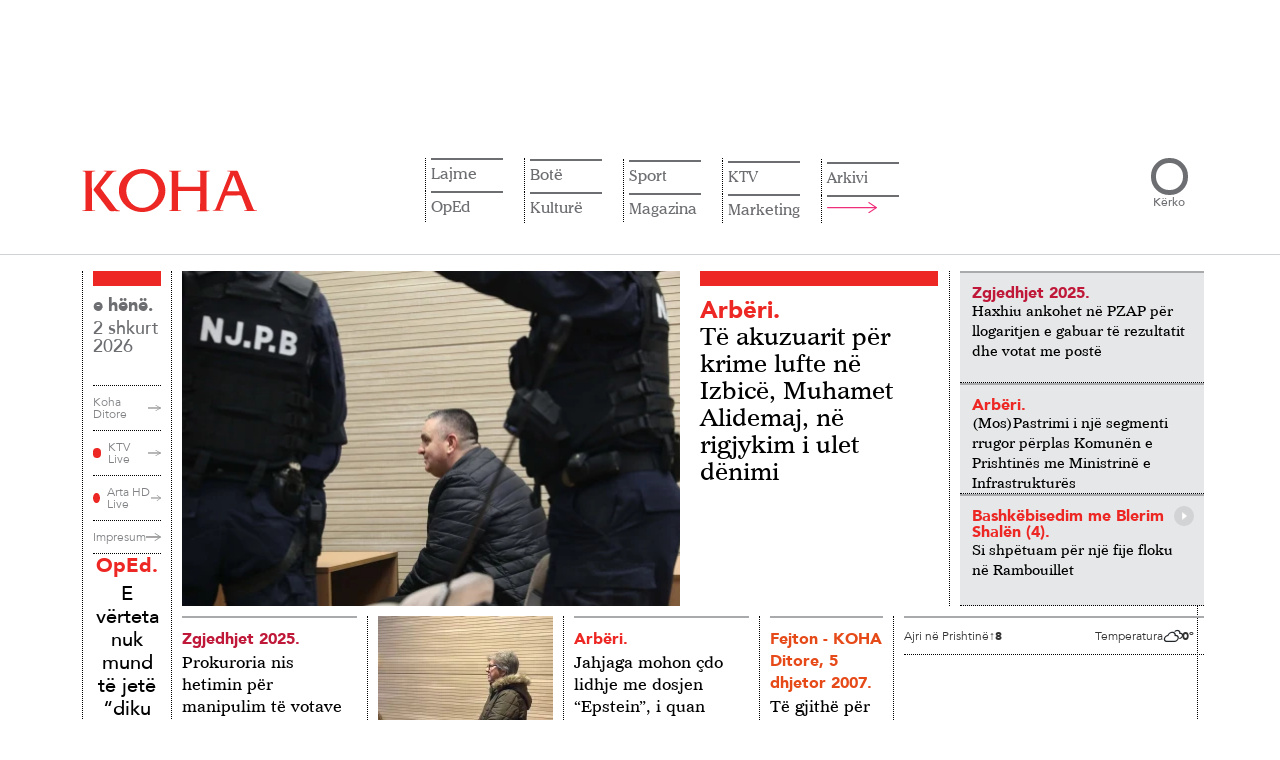

--- FILE ---
content_type: text/html; charset=UTF-8
request_url: https://www.koha.net/
body_size: 26103
content:
<!DOCTYPE html>
<html lang="sq">

<head>
    <meta charset="UTF-8">
    <!-- Google Tag Manager -->
<script>
    (function(w, d, s, l, i) {
        w[l] = w[l] || [];
        w[l].push({
            'gtm.start': new Date().getTime(),
            event: 'gtm.js'
        });
        var f = d.getElementsByTagName(s)[0],
            j = d.createElement(s),
            dl = l != 'dataLayer' ? '&l=' + l : '';
        j.async = true;
        j.src =
            'https://www.googletagmanager.com/gtm.js?id=' + i + dl;
        f.parentNode.insertBefore(j, f);
    })(window, document, 'script', 'dataLayer', 'GTM-N6BKWR6');
</script>
<!-- End Google Tag Manager -->

<script>window.tentacles = {apiToken: 'jc751lptue4rtdxwp81gewess2aq1vrq'};</script>
<script src="https://tentacles.smartocto.com/ten/tentacle.js"></script>

<meta name="google-adsense-account" content="ca-pub-9726860784723998">
<script async src="https://pagead2.googlesyndication.com/pagead/js/adsbygoogle.js?client=ca-pub-9726860784723998"
    crossorigin="anonymous"></script>
    <meta name="viewport" content="width=device-width, initial-scale=1.0">
    <title>    Lajmet e fundit
 - KOHA.net</title>
    <link rel="alternate" hreflang="sq" href="https://www.koha.net/" />
<link rel="alternate" href="https://www.koha.net" hreflang="x-default" />
<link rel="alternate" hreflang="en" href="https://www.koha.net/en/" />
<link rel="alternate" hreflang="de" href="https://www.koha.net/de/" />
<link rel="alternate" hreflang="fr" href="https://www.koha.net/fr/" />
<link rel="alternate" hreflang="es" href="https://www.koha.net/es/" />
<link rel="alternate" hreflang="el" href="https://www.koha.net/el/" />
<link rel="alternate" hreflang="sr" href="https://www.koha.net/sr/" />
<link rel="alternate" hreflang="tr" href="https://www.koha.net/tr/" />
<link rel="alternate" hreflang="mk" href="https://www.koha.net/mk/" />

        <script>
        var _kohaCC = 'US';
        var _allowedCountries = ['ME', 'RS', 'AL', 'RKS', 'MK', 'XK', 'YU', 'XX'];
    </script>
        <link rel="canonical" href="https://www.koha.net" />
    <meta name="description" content="Lajmet nga politika, ekonomia, kultura e sporti vijnë më së shpejti te ju nëpërmjet portalit koha.net. Çdo klik një ecje me kohën!" />
    <meta name="distribution" content="KOHA.net" />
    <meta property="og:title" content="Lajmet e fundit - KOHA.net" />
    <meta property="og:description" content="Lajmet nga politika, ekonomia, kultura e sporti vijnë më së shpejti te ju nëpërmjet portalit koha.net. Çdo klik një ecje me kohën!" />
    <meta property="og:image" content="https://www.koha.net/assets/images/logo.png" />
    <meta property="og:image:secure_url" content="https://www.koha.net/assets/images/logo.png" />
    <meta property="og:image:type" content="image/png" />
    <meta property="og:image:width" content="410" />
    <meta property="og:image:height" content="410" />
    <meta property="og:url" content="https://www.koha.net" />
    <meta property="og:site_name" content="KOHA.net" />
    <meta name="cXenseParse:pageclass" content="frontpage" />
    <meta property="og:type" content="website" />

    <script type="application/ld+json">{"@context":"https://schema.org","@type":"WebSite","url":"https://www.koha.net","name":"Lajmet e fundit - KOHA.net","publisher":{"@type":"Organization","name":"KOHA.net","logo":{"@type":"ImageObject","url":"https://www.koha.net/assets/images/Koha_Logo.svg"}},"description":"Lajmet nga politika, ekonomia, kultura e sporti vijnë më së shpejti te ju nëpërmjet portalit koha.net. Çdo klik një ecje me kohën!","potentialAction":{"@type":"SearchAction","target":{"@type":"EntryPoint","urlTemplate":"https://www.koha.net/kerko?query={search_term_string}"},"query-input":"required name=search_term_string"}}</script>

    <meta name="twitter:site" value="@portalikohanet" />
    <meta name="twitter:card" content="summary_large_image">
    <meta name="twitter:title" content="Lajmet e fundit - KOHA.net">
    <meta name="twitter:description" content="Lajmet nga politika, ekonomia, kultura e sporti vijnë më së shpejti te ju nëpërmjet portalit koha.net. Çdo klik një ecje me kohën!">
    <meta name="twitter:image" content="https://www.koha.net/assets/images/logo.png">

    <link rel="alternate" type="application/atom+xml" title="KOHA.net" href="https://www.koha.net/rss">

    <meta name="twitter:creator" content="@portalikohanet">
    <meta name="twitter:site" content="@portalikohanet">
    <meta name="robots" content="max-image-preview:large">
    <meta property="fb:admins" content="100003087594661" />
    <meta property="fb:pages" content="121364578053756" />
    <link rel="apple-touch-icon" sizes="57x57" href="https://www.koha.net/assets/favicon/apple-icon-57x57.png?v=1.1.1782">
    <link rel="apple-touch-icon" sizes="60x60" href="https://www.koha.net/assets/favicon/apple-icon-60x60.png?v=1.1.1782">
    <link rel="apple-touch-icon" sizes="72x72" href="https://www.koha.net/assets/favicon/apple-icon-72x72.png?v=1.1.1782">
    <link rel="apple-touch-icon" sizes="76x76" href="https://www.koha.net/assets/favicon/apple-icon-76x76.png?v=1.1.1782">
    <link rel="apple-touch-icon" sizes="114x114" href="https://www.koha.net/assets/favicon/apple-icon-114x114.png?v=1.1.1782">
    <link rel="apple-touch-icon" sizes="120x120" href="https://www.koha.net/assets/favicon/apple-icon-120x120.png?v=1.1.1782">
    <link rel="apple-touch-icon" sizes="144x144" href="https://www.koha.net/assets/favicon/apple-icon-144x144.png?v=1.1.1782">
    <link rel="apple-touch-icon" sizes="152x152" href="https://www.koha.net/assets/favicon/apple-icon-152x152.png?v=1.1.1782">
    <link rel="apple-touch-icon" sizes="180x180" href="https://www.koha.net/assets/favicon/apple-icon-180x180.png?v=1.1.1782">
    <link rel="icon" type="image/png" sizes="192x192"
        href="https://www.koha.net/assets/favicon/android-icon-192x192.png?v=1.1.1782">
    <link rel="icon" type="image/png" sizes="32x32"
        href="https://www.koha.net/assets/favicon/favicon-32x32.png?v=1.1.1782">
    <link rel="icon" type="image/png" sizes="96x96"
        href="https://www.koha.net/assets/favicon/favicon-96x96.png?v=1.1.1782">
    <link rel="icon" type="image/png" sizes="16x16"
        href="https://www.koha.net/assets/favicon/favicon-16x16.png?v=1.1.1782">
    <link rel="manifest" href="https://www.koha.net/assets/favicon/manifest.json?v=1.1.1782">
    <meta name="msapplication-TileColor" content="#ed1c24">
    <meta name="msapplication-TileImage" content="https://www.koha.net/assets/favicon/ms-icon-144x144.png?v=1.1.1782">
    <meta name="theme-color" content="#e8303f">

    
    <link rel="preload" href="https://www.koha.net/assets/fonts/AvenirLT-Medium.woff2" as="font" type="font/woff2" crossorigin="anonymous">
    <link rel="preload" href="https://www.koha.net/assets/fonts/AvenirLT-Black.woff2" as="font" type="font/woff2" crossorigin="anonymous">
    <link rel="preload" href="https://www.koha.net/assets/fonts/AvenirLT-Book.woff2" as="font" type="font/woff2" crossorigin="anonymous">
    <link rel="preload" href="https://www.koha.net/assets/fonts/ImperialBT-Roman.woff2" as="font" type="font/woff2" crossorigin="anonymous">
    <link rel="preload" href="https://www.koha.net/assets/fonts/AvenirLT-Roman.woff2" as="font" type="font/woff2" crossorigin="anonymous">

    

    <link rel="preload" href="https://cdn.jsdelivr.net/npm/bootstrap@5.0.2/dist/css/bootstrap.min.css" as="style"
        onload="this.onload=null;this.rel='stylesheet'">
    <noscript>
        <link rel="stylesheet" href="https://cdn.jsdelivr.net/npm/bootstrap@5.0.2/dist/css/bootstrap.min.css"
            integrity="sha384-EVSTQN3/azprG1Anm3QDgpJLIm9Nao0Yz1ztcQTwFspd3yD65VohhpuuCOmLASjC" crossorigin="anonymous">
    </noscript>

    <link rel="preload" href="https://cdn.jsdelivr.net/npm/slick-carousel@1.8.1/slick/slick.css" as="style"
        onload="this.onload=null;this.rel='stylesheet'">
    <noscript>
        <link rel="stylesheet" type="text/css" href="https://cdn.jsdelivr.net/npm/slick-carousel@1.8.1/slick/slick.css">
    </noscript>

    <link rel="preload" href="https://cdn.jsdelivr.net/npm/slick-carousel@1.8.1/slick/slick-theme.css" as="style"
        onload="this.onload=null;this.rel='stylesheet'">
    <noscript>
        <link rel="stylesheet" type="text/css"
            href="https://cdn.jsdelivr.net/npm/slick-carousel@1.8.1/slick/slick-theme.css">
    </noscript>

    <link rel="preload" as="style" href="https://www.koha.net/build/assets/frontend-kI2BMVoW.css" /><link rel="modulepreload" href="https://www.koha.net/build/assets/lazysizes-Bv7IHmS9.js" /><link rel="stylesheet" href="https://www.koha.net/build/assets/frontend-kI2BMVoW.css" /><script type="module" src="https://www.koha.net/build/assets/lazysizes-Bv7IHmS9.js"></script>        <style>
        span.latest-update {
            position: absolute;
            top: 10px;
            right: 10px;
            background: rgba(255, 255, 255, .9);
            padding: 5px 10px;
            font-size: 12px;
            font-family: 'Avenir LT 65';
            color: #666;
        }

        @media only screen and (max-width: 768px) {
            span.latest-update {
                top: auto;
                bottom: 5px;
                right: auto;
                left: 5px;
            }
        }

        section.our_news .news_holder .news_right_content .upper_content .main_news_holder .img_holder {
            position: relative;
        }
    </style>
        <link rel="stylesheet" type="text/css" href="https://www.koha.net/categories/stylesheet">
    <script async src='https://securepubads.g.doubleclick.net/tag/js/gpt.js'></script>
    <script src="https://www.koha.net/assets/js/ads.js?v=1753341481"></script>
    <script>

        if (_allowedCountries.includes(_kohaCC)) {
            (function(src) {
                var a = document.createElement("script");
                a.type = "text/javascript";
                a.src = src;
                var b = document.getElementsByTagName("script")[0];
                b.parentNode.insertBefore(a, b);
            })("https://cdn.pabidding.io/c/koha.min.js");
        } else {
            (function(src) {
                var a = document.createElement("script");
                a.type = "text/javascript";
                a.src = src;
                var b = document.getElementsByTagName("script")[0];
                b.parentNode.insertBefore(a, b);
            })("https://cdn.pabidding.io/c/koha.net.min.js");

            

            document.addEventListener('DOMContentLoaded', function () {
                window.top.infolinks_pid = 3306481;
                var _icesc = top.document.createElement('script');
                _icesc.type = 'text/javascript';
                _icesc.src = '//resources.infolinks.com/js/infolinks_main.js';
                window.top.document.body.appendChild(_icesc);
            });
        }
    </script>
        <script>
        window.googletag = window.googletag || { cmd: [] };
                    googletag.cmd.push(function() {
                googletag.defineSlot('/23130410871/leaderboard1', [[728,90]], 'div-gpt-ad-6716335-1')
                    .addService(googletag.pubads());
                googletag.defineSlot('/23130410871/rectangle1', [[300,250]], 'div-gpt-ad-6716335-2')
                    .addService(googletag.pubads());
                googletag.defineSlot('/23130410871/leaderboard2', [[970,250],[728,90],[980,150]], 'div-gpt-ad-6716335-3')
                    .addService(googletag.pubads());
                googletag.defineSlot('/23130410871/leaderboard3', [[970,250],[728,90],[980,150]], 'div-gpt-ad-6716335-4')
                    .addService(googletag.pubads());
                googletag.defineSlot('/23130410871/leaderboard4', [[970,250],[728,90],[980,150]], 'div-gpt-ad-6716335-5')
                    .addService(googletag.pubads());
                googletag.defineSlot('/23130410871/leaderboard5', [[970,250],[728,90],[980,150]], 'div-gpt-ad-6716335-6')
                    .addService(googletag.pubads());
                googletag.defineSlot('/23130410871/leaderboard6', [[970,250],[728,90],[980,150]], 'div-gpt-ad-6716335-7')
                    .addService(googletag.pubads());
                googletag.defineSlot('/23130410871/rectangle2', [[300,250]], 'div-gpt-ad-6716335-8')
                    .addService(googletag.pubads());
                googletag.defineSlot('/23130410871/rectangle4', [300, 250], 'div-gpt-ad-1753274785455-0')
                    .addService(googletag.pubads());
                googletag.defineSlot('/23130410871/leaderboard7', [[970,250],[728,90],[980,150]], 'div-gpt-ad-6716335-9')
                    .addService(googletag.pubads());
                googletag.defineSlot('/23130410871/leaderboard8', [[970,250],[728,90],[980,150]], 'div-gpt-ad-6716335-10')
                    .addService(googletag.pubads());
                googletag.defineSlot('/23130410871/leaderboard9', [[970,250],[728,90],[980,150]], 'div-gpt-ad-6716335-11')
                    .addService(googletag.pubads());
                googletag.defineSlot('/23130410871/leaderboard10', [[970,250],[728,90],[980,150]], 'div-gpt-ad-6716335-12')
                    .addService(googletag.pubads());

                googletag.pubads().enableSingleRequest();
                googletag.enableServices();
            });
            </script>

    <script src="https://scripts.futureads.io/scripts3/loader2.js" async data-inv="https://ads.futureads.io/"
        data-r="single" data-sender="futureads" data-bundle="desktop"></script>
    <script>
        if (_allowedCountries.includes(_kohaCC)) {
            (window.globalAmlAds = window.globalAmlAds || []).push(function() {
                globalAml.defineSlot({
                    z: 'dcd202be-eaca-4f3c-a133-263b2e0d91e3',
                    ph: 'futureads_dcd202beeaca4f3ca133263b2e0d91e3_zone_116959_sect_45003_site_39170',
                    i: 'inv-nets',
                    s: 'a9c61c02-45ef-4b15-a8a0-1d79cae2503a',
                    sender: 'futureads'
                });
                globalAml.singleRequest("futureads");
            });
        }
        (window.globalAmlAds = window.globalAmlAds || []).push(function() {
            globalAml.defineSlot({
                z: '67748fc2-c4a7-48e7-a25e-0d7377137c9e',
                ph: 'futureads_67748fc2c4a748e7a25e0d7377137c9e_zone_101323_sect_45003_site_39170',
                i: 'inv-nets',
                s: 'a9c61c02-45ef-4b15-a8a0-1d79cae2503a',
                sender: 'futureads'
            });
            globalAml.singleRequest("futureads");
        });
    </script>
    
    <script type="text/javascript">
        (function(c,l,a,r,i,t,y){
            c[a]=c[a]||function(){(c[a].q=c[a].q||[]).push(arguments)};
            t=l.createElement(r);t.async=1;t.src="https://www.clarity.ms/tag/"+i;
            y=l.getElementsByTagName(r)[0];y.parentNode.insertBefore(t,y);
        })(window, document, "clarity", "script", "uf4pkqgokn");
    </script>
    
    <script>
    // Queue stub (SDK loads async)
    window.biskoQueue = window.biskoQueue || [];

    function bsk() {
        biskoQueue.push(arguments);
    }

    // We'll call bsk('init', ...) EXACTLY ONCE below.
    // Other events queued *after* init:
    function enqueueStandardEvents() {
        bsk('time');
        bsk('event', 'pageview');
    }
</script>
<script async src="https://bisko.gjirafa.net/web/koha-sdk.js"></script>


<script>
    (function() {
        const state = {
            initDone: false,
            fallbackTimer: null,
            user: null
        };

        let loginBtn, logoutBtn, userInfoEl, userNameEl;

        function singleInitWithUser(user) {
            if (state.initDone) return;
            if (user?.id) {
                const traits = {};
                if (user.gender) traits.gender = String(user.gender);
                if (user.age) traits.age = String(user.age);
                if (user.group) traits.group = String(user.group);
                if (user.email) traits.email = String(user.email);
                bsk('init', '181131', String(user.id), traits);
            } else {
                bsk('init', '181131'); // default, no user
            }
            enqueueStandardEvents();
            state.initDone = true;
            console.log('initing bisko');
        }

        function showLoggedOut() {
            if (loginBtn) loginBtn.style.display = '';
            if (logoutBtn) logoutBtn.style.display = 'none';
            if (userInfoEl) userInfoEl.style.display = 'none';
        }

        function showLoggedIn(profile) {
            if (loginBtn) loginBtn.style.display = 'none';
            if (logoutBtn) logoutBtn.style.display = '';
            if (userInfoEl) userInfoEl.style.display = '';
            if (userNameEl) {
                const full = [profile?.name, profile?.surname].filter(Boolean).join(' ').trim();
                userNameEl.textContent = full || 'User';
            }
        }

        function extractUser(tonos) {
            const cm = tonos?.clientManager || {};
            const p = cm.profile || {};
            const id = cm.clientSub || p.sub || p.id || p.uuid || cm.userId || p.userId || null;
            return {
                id,
                email: p.email || p.user_email || '',
                name: p.given_name || p.firstName || p.name || '',
                surname: p.family_name || p.lastName || p.surname || '',
                gender: p.gender || undefined,
                age: p.age || undefined,
                group: p.group || undefined
            };
        }

        // === jQuery header wiring (injects name dropdown + logout link) ===
        function kohaDitore(tonos) {
            if (!window.jQuery) return;
            const $ = window.jQuery;

            if (tonos.clientManager.isLoggedIn()) {
                const profile = tonos.clientManager.profile || {};
                const given = profile.given_name || profile.name || 'Llogaria';

                $('a.login-a')
                    .attr('role', 'button')
                    .attr('data-bs-toggle', 'dropdown')
                    .attr('aria-haspopup', 'true')
                    .attr('aria-expanded', 'false')
                    .html(given)
                    .addClass('dropdown-toggle')
                    .attr('href', '#');

                if (!$('.my-account-container .dropdown-menu').length) {
                    $('.my-account-container').append(
                        '<div class="dropdown-menu dropdown-menu-lg-end" aria-labelledby="llogaria-ime-a">' +
                        '<a class="dropdown-item" href="/llogaria-ime/">Llogaria ime</a>' +
                        '<a class="dropdown-item logout-a" href="#" id="logout-a">Dalje</a>' +
                        '</div>'
                    );
                }

                $('#llogaria-ime-a').off('click.prevent').on('click.prevent', function(e) {
                    e.preventDefault();
                });

                // Bind logout (delegated so it survives DOM changes)
                $(document).off('click.logoutA').on('click.logoutA', '#logout-a', function(e) {
                    e.preventDefault();
                    try {
                        tonos.clientManager.onLogout();
                    } catch (err) {
                        console.warn('Logout failed', err);
                    }
                });

            } else {
                // Logged out: clicking login anchor triggers tonos login
                const $ = window.jQuery;
                $(document).off('click.loginA').on('click.loginA', 'a.login-a', function(e) {
                    // If it hasn't become a dropdown toggle yet, treat as login
                    const isDropdown = this.classList.contains('dropdown-toggle') || this.getAttribute(
                        'data-bs-toggle') === 'dropdown';
                    if (!isDropdown) {
                        e.preventDefault();
                        try {
                            tonos.clientManager.onLogin();
                        } catch (err) {
                            console.warn('Login failed', err);
                        }
                    }
                });
            }
        }

        function bindTonos(tonos) {
            if (!tonos) return;

            console.log('tonos loaded and binding');

            // Route-specific hooks
            
            
                        
            tonos.on('onUserReady', () => {
                clearTimeout(state.fallbackTimer);

                const isIn = tonos.clientManager?.isLoggedIn?.();
                if (isIn) {
                    state.user = extractUser(tonos);
                    showLoggedIn(state.user);
                    singleInitWithUser(state.user);
                } else {
                    showLoggedOut();
                    singleInitWithUser(null);
                }

                // build header & bind jQuery UI after state is set
                kohaDitore(tonos);
            });

            // Optional UI hooks (NO re-init)
            tonos.on && tonos.on('onLogin', () => {
                state.user = extractUser(tonos);
                showLoggedIn(state.user);
                // Rebuild header to the dropdown state and show name
                kohaDitore(tonos);
                // If you want an analytic event:
                // bsk('event','login');
            });

            tonos.on && tonos.on('onLogout', () => {
                showLoggedOut();
            });

            console.log('tonos init');
            window.tonos.init();

            // Watchdog: if Tonos never fires within N ms, init as guest
            state.fallbackTimer = setTimeout(() => {
                singleInitWithUser(null);
            }, 3000);
        }

        function bindUI() {
            loginBtn = document.getElementById('login-btn');
            logoutBtn = document.getElementById('logout-btn');
            userInfoEl = document.getElementById('user-info');
            userNameEl = document.getElementById('user-name');

            if (loginBtn) loginBtn.addEventListener('click', () => {
                try {
                    window.tonos?.clientManager?.onLogin?.();
                } catch (e) {
                    console.warn('Login failed', e);
                }
            });
            if (logoutBtn) logoutBtn.addEventListener('click', () => {
                try {
                    window.tonos?.clientManager?.onLogout?.();
                } catch (e) {
                    console.warn('Logout failed', e);
                }
            });
        }

        function tonosLoaded() {
            // Tonos SDK loaded: bind its events
            bindTonos(window.tonos);
        };
        window.tonosLoaded = tonosLoaded;

        if (document.readyState === 'loading') {
            document.addEventListener('DOMContentLoaded', () => {
                bindUI();
            }, {
                once: true
            });
        } else {
            bindUI();
        }
    })
    ();
</script>

<script id="tonos-script" defer onload="tonosLoaded()" type="text/javascript"
    src="https://cdn.tonos.tech/sdk/tonos-script.js?aId=af4b0eca1b7d455b9cb876079d9177ea&t=web&v=2"></script>
</head>

<body>
    

    <!-- Google Tag Manager (noscript) -->
    <noscript><iframe src="https://www.googletagmanager.com/ns.html?id=GTM-N6BKWR6" height="0" width="0"
            style="display:none;visibility:hidden"></iframe></noscript>
    <!-- End Google Tag Manager (noscript) -->
    <div id="fb-root"></div>
    <script async defer crossorigin="anonymous" src="https://connect.facebook.net/en_US/sdk.js#xfbml=1&version=v19.0"
        nonce="Flj9jXUC"></script>
    
    <main>
            <!-- Start Header -->
    <div class="container d-none d-md-block" style="display: block;">
    <div class="d-flex justify-content-center py-4">
        <div class="reklame_live reklame_live_news">
            <div class="reklame_holder">
                <div id="__ads-728x90-1" class="size-728x90 size-300x250">
                                            <div class="mx-auto d-flex align-items-center justify-content-center position-relative "
        id="div-gpt-ad-6716335-1"
        style=" max-width: 728px; max-height: 90px;">
                        <script>
            googletag.cmd.push(function() {
                googletag.display('div-gpt-ad-6716335-1');
            });
        </script>
    </div>
                                    </div>
            </div>
        </div>
    </div>
</div>

<header>
    <div class="container">
        <div class="header_holder">
            <a href="/" class="logo_holder">
                <img src="https://www.koha.net/assets/images/Koha_Logo.svg" alt="KOHA.net" width="175" height="43">
            </a>

            <div class="nav_and_search">
                <div class="nav_holder">

                    <ul class="nav_list language">
                        <li class="has-children list_item">
                            <a href="#" class="toggle">
                                Gjuha
                                <svg xmlns="http://www.w3.org/2000/svg" fill="none" viewBox="0 0 24 24"
                                    stroke-width="1.5" stroke="currentColor" class="w-6 h-6">
                                    <path stroke-linecap="round" stroke-linejoin="round"
                                        d="m19.5 8.25-7.5 7.5-7.5-7.5" />
                                </svg>
                            </a>
                            <ul class="submenu">
                                                                    <li>
                                        <a class="nturl" href="https://www.koha.net/en/"
                                            hreflang="en">Anglisht</a>
                                    </li>
                                                                    <li>
                                        <a class="nturl" href="https://www.koha.net/de/"
                                            hreflang="de">Gjermanisht</a>
                                    </li>
                                                                    <li>
                                        <a class="nturl" href="https://www.koha.net/fr/"
                                            hreflang="fr">Frëngjisht</a>
                                    </li>
                                                                    <li>
                                        <a class="nturl" href="https://www.koha.net/es/"
                                            hreflang="es">Spanjisht</a>
                                    </li>
                                                                    <li>
                                        <a class="nturl" href="https://www.koha.net/el/"
                                            hreflang="el">Greqisht</a>
                                    </li>
                                                                    <li>
                                        <a class="nturl" href="https://www.koha.net/sr/"
                                            hreflang="sr">Serbisht</a>
                                    </li>
                                                                    <li>
                                        <a class="nturl" href="https://www.koha.net/tr/"
                                            hreflang="tr">Turqisht</a>
                                    </li>
                                                                    <li>
                                        <a class="nturl" href="https://www.koha.net/mk/"
                                            hreflang="mk">Maqedonisht</a>
                                    </li>
                                                            </ul>
                        </li>
                    </ul>
                    <ul class="nav_list"><li class="has-children list_item"><a href="/lajme">Lajme</a><ul class="submenu"><li><a href="/arberi">Arbëri</a></li><li><a href="/zgjedhjet-2025">Zgjedhjet 2025</a></li><li><a href="/ekonomi">Ekonomi</a></li><li><a href="/kronike">Kronikë</a></li></ul></li><li class="has-children list_item"><a href="/veshtrime">OpEd</a><ul class="submenu"><li><a href="/kolumne">Kolumne</a></li><li><a href="/editorial">Editorial</a></li><li><a href="/karikatura">Karikatura</a></li><li><a href="/opinion">Opinion</a></li><li><a href="/fejton">Fejton</a></li></ul></li><li class="has-children list_item"><a href="/bote">Botë</a><ul class="submenu"><li><a href="/rajon">Rajon</a></li></ul></li><li class="has-children list_item"><a href="/kulture">Kulturë</a><ul class="submenu"><li><a href="/shtojca-kulture">Shtojca për Kulturë</a></li></ul></li><li class="has-children list_item"><a href="/sport">Sport</a><ul class="submenu"><li><a href="/futboll">Futboll</a></li><li><a href="/basketboll">Basketboll</a></li><li><a href="/luftarake">Luftarake</a></li><li><a href="/sporte-te-tjera">Sporte të tjera</a></li></ul></li><li class="has-children list_item"><a href="/mes-per-mes">Magazina</a><ul class="submenu"><li><a href="/lifestyle">Lifestyle</a></li><li><a href="/lemsh">Kuriozitet</a></li><li><a href="/showbiz">Showbiz</a></li><li><a href="/horoskopi">Horoskopi</a></li><li><a href="/auto">Auto</a></li><li><a href="/tech">Tech</a></li><li><a href="/enigma">Enigma</a></li><li><a href="/5-germesh">5 Gërmësh</a></li></ul></li><li class="has-children list_item"><a href="/ktv">KTV</a><ul class="submenu"><li><a href="/lajmet-e-mbremjes-ktv">LAJMET E MBRËMJES</a></li><li><a href="/konfront">KONFRONT</a></li><li><a href="/interaktiv-ktv">INTERAKTIV</a></li><li><a href="/60-minuta-ktv">60 MINUTA</a></li><li><a href="/pike-me-veton-surroin">PIKË me Veton Surroin</a></li><li><a href="/sot-ktv">SOT</a></li><li><a href="/rose">Rose</a></li><li><a href="/fiks-ne-kohe">Fiks n'Kohë</a></li><li><a href="/jeta-sot">Jeta SOT</a></li><li><a href="/038-ktv">038</a></li><li><a href="/express-ktv">EXPRESS</a></li><li><a href="/flladi-veror">Flladi Veror</a></li><li><a href="/jeta-ktv">JETA</a></li><li><a href="/te-linda">TE LINDA</a></li><li><a href="/amerikania-perseri-ne-kosove">Amerikania përsëri në Kosovë</a></li><li><a href="/fakte-me-adnan-merovcin">FAKTE me Adnan Merovcin</a></li><li><a href="/tempus-ktv">TEMPUS</a></li><li><a href="/betimi-per-drejtesi-ktv">BETIMI PËR DREJTËSI</a></li><li><a href="/sporti-ne-ktv-ktv">SPORTI NË KTV</a></li><li><a href="/programi-fluturues-i-femijeve-ktv">PROGRAMI FLUTURUES I FËMIJËVE</a></li><li><a href="/neper-film-ktv">NËPËR FILM</a></li><li><a href="/artikull-i-sponsorizuar-ktv">Hapësirë e sponsorizuar</a></li></ul></li><li class="list_item"><a href="/shpallje">Marketing</a><ul class="submenu submenu-item"><li><a href="/shpallje">Shpallje</a></li><li><a href="/konkurse">Konkurse</a></li><li><a href="/perkujtime">Përkujtime</a></li></ul></li><li><a href="/arkivi">Arkivi</a></li><li><a href="#"><img src="/assets/icons/Nav_Arrow.svg" alt="" class="open_large_menu"></a></li></ul>
                    
                </div>
                
                <div class="search_holder">
                    <form method="GET" action="https://www.koha.net/kerko" class="search_content">
                        <input type="search" name="query" id="search">
                        <button type="submit">Kërko</button>
                    </form>
                </div>
            </div>
            <div class="hamburger">
                <div class="box"></div>
            </div>
            <div class="large_menu_holder">
    <div class="large_menu container">
        <div class="logo_menu_holder">
            <img src="/assets/images/Koha_White_Logo.svg" alt="KOHA.net" width="176" height="43">
        </div>
        <div class="large_menu_holder_content">
            <div style="margin-right: 50px">

                <ul class="category_list">
                    <li class="has-children category_item">
                        <a href="#">Gjuha</a>
                        <ul class="category_submenu">
                                                            <li>
                                    <a class="nturl" href="https://www.koha.net/en/" hreflang="en">Anglisht</a>
                                </li>
                                                            <li>
                                    <a class="nturl" href="https://www.koha.net/de/" hreflang="de">Gjermanisht</a>
                                </li>
                                                            <li>
                                    <a class="nturl" href="https://www.koha.net/fr/" hreflang="fr">Frëngjisht</a>
                                </li>
                                                            <li>
                                    <a class="nturl" href="https://www.koha.net/es/" hreflang="es">Spanjisht</a>
                                </li>
                                                            <li>
                                    <a class="nturl" href="https://www.koha.net/el/" hreflang="el">Greqisht</a>
                                </li>
                                                            <li>
                                    <a class="nturl" href="https://www.koha.net/sr/" hreflang="sr">Serbisht</a>
                                </li>
                                                            <li>
                                    <a class="nturl" href="https://www.koha.net/tr/" hreflang="tr">Turqisht</a>
                                </li>
                                                            <li>
                                    <a class="nturl" href="https://www.koha.net/mk/" hreflang="mk">Maqedonisht</a>
                                </li>
                                                    </ul>
                    </li>
                </ul>
            </div>
            <div class="large_menu_content">
                                                            <ul class="category_list"><li class="has-children category_item"><a href="/lajme">Lajme</a><ul class="category_submenu"><li><a href="/arberi">Arbëri</a></li><li><a href="/zgjedhjet-2025">Zgjedhjet 2025</a></li><li><a href="/ekonomi">Ekonomi</a></li><li><a href="/kronike">Kronikë</a></li></ul></li><li class="has-children category_item"><a href="/veshtrime">OpEd</a><ul class="category_submenu"><li><a href="/kolumne">Kolumne</a></li><li><a href="/editorial">Editorial</a></li><li><a href="/karikatura">Karikatura</a></li><li><a href="/opinion">Opinion</a></li><li><a href="/fejton">Fejton</a></li></ul></li></ul>
                                            <ul class="category_list"><li class="has-children category_item"><a href="/bote">Botë</a><ul class="category_submenu"><li><a href="/rajon">Rajon</a></li></ul></li><li class="has-children category_item"><a href="/kulture">Kulturë</a><ul class="category_submenu"><li><a href="/shtojca-kulture">Shtojca për Kulturë</a></li></ul></li></ul>
                                            <ul class="category_list"><li class="has-children category_item"><a href="/sport">Sport</a><ul class="category_submenu"><li><a href="/futboll">Futboll</a></li><li><a href="/basketboll">Basketboll</a></li><li><a href="/luftarake">Luftarake</a></li><li><a href="/sporte-te-tjera">Sporte të tjera</a></li></ul></li><li class="has-children category_item"><a href="/mes-per-mes">Magazina</a><ul class="category_submenu"><li><a href="/lifestyle">Lifestyle</a></li><li><a href="/lemsh">Kuriozitet</a></li><li><a href="/showbiz">Showbiz</a></li><li><a href="/horoskopi">Horoskopi</a></li><li><a href="/auto">Auto</a></li><li><a href="/tech">Tech</a></li></ul></li></ul>
                                            <ul class="category_list"><li class="has-children category_item"><a href="/ktv">KTV</a><ul class="category_submenu"><li><a href="/lajmet-e-mbremjes-ktv">LAJMET E MBRËMJES</a></li><li><a href="/konfront">KONFRONT</a></li><li><a href="/interaktiv-ktv">INTERAKTIV</a></li><li><a href="/60-minuta-ktv">60 MINUTA</a></li><li><a href="/pike-me-veton-surroin">PIKË me Veton Surroin</a></li><li><a href="/sot-ktv">SOT</a></li><li><a href="/rose">Rose</a></li><li><a href="/fiks-ne-kohe">Fiks n'Kohë</a></li><li><a href="/jeta-sot">Jeta SOT</a></li><li><a href="/038-ktv">038</a></li><li><a href="/express-ktv">EXPRESS</a></li><li><a href="/flladi-veror">Flladi Veror</a></li><li><a href="/jeta-ktv">JETA</a></li><li><a href="/te-linda">TE LINDA</a></li><li><a href="/amerikania-perseri-ne-kosove">Amerikania përsëri në Kosovë</a></li><li><a href="/fakte-me-adnan-merovcin">FAKTE me Adnan Merovcin</a></li><li><a href="/tempus-ktv">TEMPUS</a></li><li><a href="/betimi-per-drejtesi-ktv">BETIMI PËR DREJTËSI</a></li><li><a href="/sporti-ne-ktv-ktv">SPORTI NË KTV</a></li><li><a href="/programi-fluturues-i-femijeve-ktv">PROGRAMI FLUTURUES I FËMIJËVE</a></li><li><a href="/neper-film-ktv">NËPËR FILM</a></li><li><a href="/artikull-i-sponsorizuar-ktv">Hapësirë e sponsorizuar</a></li></ul></li></ul>
                                            <ul class="category_list"><li class="category_item"><a href="/marketing">Marketing</a></li><li class="category_item"><a href="/arkivi">Arkivi</a></li></ul>
                                                </div>
            <div class="close_menu">
                <img class="large_close" src="/assets/icons/Large_Close.svg" alt="Close" width="25" height="25">
            </div>
        </div>
        <div class="follow_social_media">
            <div class="follow_social_media_holder">
                <p>Follow Koha.net</p>
                <ul class="large_social_media">
                    <li>
                        <a href="https://www.facebook.com/portalikohanet" target="_blank" title="Facebook">
                            <img src="/assets/icons/Facebook.svg" alt="Facebook" width="20" height="20">
                        </a>
                    </li>
                    <li>
                        <a href="https://twitter.com/portalikohanet" target="_blank" title="X">
                            <img src="/assets/icons/Twitter.svg" alt="Twitter" width="20" height="20">
                        </a>
                    </li>
                    <li>
                        <a href="https://www.youtube.com/@ktv-sot9910" target="_blank" title="Youtube">
                            <img src="/assets/icons/Youtube.svg" alt="Youtube" width="20" height="20">
                        </a>
                    </li>
                </ul>
            </div>
        </div>
    </div>
</div>        </div>
            </div>
</header>
<hr class="under_header_lines" />
    <!-- End Header -->

            
        
    <style>
    .is-info {
        background-color: #ED2824 !important;
    }
    .is-info p {
        color: #fff !important;
    }
    .is-info .__arberi {
        color: #fff !important;
    }
</style>
<!-- Start Our News -->
<section class="our_news container">
    <div class="news_holder">
        <div class="news_left_content">
            <div>
                <div class="date_holder">
                    <div class="red_box"></div>
                    <h2>e hënë.<span>2 shkurt 2026</span>
                    </h2>
                </div>
                <ul class="live_podcast_list">
                    <li><a href="/koha-ditore">Koha Ditore
                            <?xml version="1.0" encoding="UTF-8"?><svg id="Layer_1"
                                xmlns="http://www.w3.org/2000/svg" viewBox="0 0 13.5 7.13">
                                <defs>
                                    <style>
                                        .cls-1 {
                                            fill: none;
                                            stroke: #231f20;
                                            stroke-linecap: round;
                                            stroke-linejoin: round;
                                            stroke-width: .71px;
                                        }

                                        .cls-2 {
                                            fill: #231f20;
                                        }
                                    </style>
                                </defs>
                                <line class="cls-1" x1=".35" y1="3.56" x2="12.65" y2="3.56" />
                                <path class="cls-2"
                                    d="M7.81,6.97c-.11-.16-.06-.38,.11-.49l4.57-2.91L7.91,.65c-.16-.1-.21-.32-.11-.49,.1-.17,.33-.21,.49-.11l5.04,3.21c.1,.07,.16,.18,.16,.3s-.06,.23-.16,.3l-5.04,3.21c-.06,.04-.12,.06-.19,.06-.12,0-.23-.06-.3-.16" />
                            </svg>
                        </a></li>
                    <li>
                        <a href="#" class="embed_btn" title="KTV Live"
                            data-url="https://video.gjirafa.com/embed/ktv-live?autoplay=true&amp;am=true&amp;c=1&amp;ts=true">KTV
                            Live
                            <?xml version="1.0" encoding="UTF-8"?><svg id="Layer_1"
                                xmlns="http://www.w3.org/2000/svg" viewBox="0 0 13.5 7.13">
                                <defs>
                                    <style>
                                        .cls-1 {
                                            fill: none;
                                            stroke: #231f20;
                                            stroke-linecap: round;
                                            stroke-linejoin: round;
                                            stroke-width: .71px;
                                        }

                                        .cls-2 {
                                            fill: #231f20;
                                        }
                                    </style>
                                </defs>
                                <line class="cls-1" x1=".35" y1="3.56" x2="12.65" y2="3.56" />
                                <path class="cls-2"
                                    d="M7.81,6.97c-.11-.16-.06-.38,.11-.49l4.57-2.91L7.91,.65c-.16-.1-.21-.32-.11-.49,.1-.17,.33-.21,.49-.11l5.04,3.21c.1,.07,.16,.18,.16,.3s-.06,.23-.16,.3l-5.04,3.21c-.06,.04-.12,.06-.19,.06-.12,0-.23-.06-.3-.16" />
                            </svg>
                        </a>
                    </li>
                    <li>
                        <a href="#" class="embed_btn" title="Arta TV Live"
                            data-url="https://video.gjirafa.com/embed/arta-news?autoplay=true&amp;am=true&amp;c=1&amp;ts=true">Arta
                            HD Live
                            <?xml version="1.0" encoding="UTF-8"?><svg id="Layer_1"
                                xmlns="http://www.w3.org/2000/svg" viewBox="0 0 13.5 7.13">
                                <defs>
                                    <style>
                                        .cls-1 {
                                            fill: none;
                                            stroke: #231f20;
                                            stroke-linecap: round;
                                            stroke-linejoin: round;
                                            stroke-width: .71px;
                                        }

                                        .cls-2 {
                                            fill: #231f20;
                                        }
                                    </style>
                                </defs>
                                <line class="cls-1" x1=".35" y1="3.56" x2="12.65" y2="3.56" />
                                <path class="cls-2"
                                    d="M7.81,6.97c-.11-.16-.06-.38,.11-.49l4.57-2.91L7.91,.65c-.16-.1-.21-.32-.11-.49,.1-.17,.33-.21,.49-.11l5.04,3.21c.1,.07,.16,.18,.16,.3s-.06,.23-.16,.3l-5.04,3.21c-.06,.04-.12,.06-.19,.06-.12,0-.23-.06-.3-.16" />
                            </svg>
                        </a>
                    </li>
                    <li>
                        <a href="/impresum">Impresum
                            <svg id="Layer_1"
                                xmlns="http://www.w3.org/2000/svg" viewBox="0 0 13.5 7.13">
                                <defs>
                                    <style>
                                        .cls-1 {
                                            fill: none;
                                            stroke: #231f20;
                                            stroke-linecap: round;
                                            stroke-linejoin: round;
                                            stroke-width: .71px;
                                        }

                                        .cls-2 {
                                            fill: #231f20;
                                        }
                                    </style>
                                </defs>
                                <line class="cls-1" x1=".35" y1="3.56" x2="12.65" y2="3.56" />
                                <path class="cls-2"
                                    d="M7.81,6.97c-.11-.16-.06-.38,.11-.49l4.57-2.91L7.91,.65c-.16-.1-.21-.32-.11-.49,.1-.17,.33-.21,.49-.11l5.04,3.21c.1,.07,.16,.18,.16,.3s-.06,.23-.16,.3l-5.04,3.21c-.06,.04-.12,.06-.19,.06-.12,0-.23-.06-.3-.16" />
                            </svg>
                        </a>
                    </li>
                </ul>
            </div>

                            <div class="opinions_holder">
                    
                                        <div class="opinions_title_holder">
                        <h2><a
                                href="https://www.koha.net/kolumne"><span>OpEd.</span></a>
                            <a href="https://www.koha.net/kolumne/e-verteta-nuk-mund-te-jete-diku-ne-mes" class="title">E vërteta nuk mund të jetë “diku në mes”</a>

                        </h2>
                        <h3>
                            Augustin Palokaj                        </h3>
                    </div>

                    
                                            <ul class="opinions_list">
                                                            <li>
                                    <a href="https://www.koha.net/kolumne/si-te-vritet-veran-matiqi">
                                        <p>Si të vritet Veran Matiqi</p>
                                        <span>
                                            Veton Surroi                                        </span>
                                    </a>
                                </li>
                                                            <li>
                                    <a href="https://www.koha.net/kolumne/ne-dimension-tjeter">
                                        <p>Në dimension tjetër</p>
                                        <span>
                                            Flaka Surroi                                        </span>
                                    </a>
                                </li>
                                                            <li>
                                    <a href="https://www.koha.net/kolumne/fundi-i-politikes">
                                        <p>Fundi i politikës</p>
                                        <span>
                                            Arben Qirezi                                        </span>
                                    </a>
                                </li>
                                                    </ul>
                                    </div>
            
        </div>
        <div class="news_right_content">
                                            <div class="upper_content">
                    <div class="main_news_holder">
                        <a href="https://www.koha.net/arberi/te-akuzuarit-per-krime-lufte-ne-izbice-muhamet-alidemaj-ne-rigjykim-i-ulet-denimi" class="img_holder p-relative">
                                                        <img src="https://resources.koha.net/images/2026/January/27/e0e5903c-a067-4f71-9407-e9e19d483cfc.webp?w=530&amp;r=fill&amp;q=90&amp;h=334" alt="Muhamet Alidemaj" width="530"
                                height="334">
                                                    </a>
                        <div class="text_holder">
                            <div class="title_holder">
                                <div class="purple_box __arberi-bg"></div>
                                <a href="#" class="__tash __arberi">
                                    Arbëri.
                                </a>

                                <a href="https://www.koha.net/arberi/te-akuzuarit-per-krime-lufte-ne-izbice-muhamet-alidemaj-ne-rigjykim-i-ulet-denimi">
                                    <h1>Të akuzuarit për krime lufte në Izbicë, Muhamet Alidemaj, në rigjykim i ulet dënimi</h1>
                                </a>
                                                            </div>
                                                    </div>
                    </div>
                                            <div class="side_news_holder">
                                                            <a href="https://www.koha.net/zgjedhjet-2025/haxhiu-ankohet-ne-pzap-per-llogaritjen-e-gabuar-te-rezultatit-dhe-votat-me-poste" class="video_link side_news_link ">
                                                                        <span
                                        class="__video __zgjedhjet-2025">Zgjedhjet 2025.</span>
                                    <p>Haxhiu ankohet në PZAP për llogaritjen e gabuar të rezultatit dhe votat me postë</p>
                                </a>
                                                            <a href="https://www.koha.net/arberi/mospastrimi-i-nje-segmenti-rrugor-perplas-komunen-e-prishtines-me-ministrine-e-infrastruktures" class="video_link side_news_link ">
                                                                        <span
                                        class="__video __arberi">Arbëri.</span>
                                    <p>(Mos)Pastrimi i një segmenti rrugor përplas Komunën e Prishtinës me Ministrinë e Infrastrukturës</p>
                                </a>
                                                            <a href="https://www.koha.net/arberi/si-shpetuam-per-nje-fije-floku-ne-rambouillet" class="video_link side_news_link ">
                                                                            <div class="video_icon">
                                            <?xml version="1.0" encoding="UTF-8"?><svg id="Layer_1"
                                                xmlns="http://www.w3.org/2000/svg" viewBox="0 0 5.04 8.41">
                                                <defs>
                                                    <style>
                                                        .cls-1 {
                                                            fill: #e6e7e8;
                                                        }
                                                    </style>
                                                </defs>
                                                <polygon class="cls-1" points="0 0 0 8.41 5.04 4.2 0 0" />
                                            </svg>
                                        </div>
                                                                        <span
                                        class="__video __arberi">Bashkëbisedim me Blerim Shalën (4).</span>
                                    <p>Si shpëtuam për një fije floku në Rambouillet</p>
                                </a>
                                                    </div>
                                    </div>

                <div class="under_content_holder">
                                                                        <a href="https://www.koha.net/zgjedhjet-2025/prokuroria-nis-hetimin-per-manipulim-te-votave-ne-podujeve" class="border_content">
                                                                                                    <h2>
                                        <span class="__zgjedhjet-2025">Zgjedhjet 2025.</span>
                                        <span class="article-title">
                                            Prokuroria nis hetimin për manipulim të votave në Podujevë
                                        </span>
                                    </h2>

                                    <div class="img_holder">
                                                                                <img src="https://resources.koha.net/images/2019/November/19/QNR-Procesi_Rinumerimit_te_1425_Vendvotimeve_nga_Zgjedhjet_Parlamentare_te_Kosoves_2019-Prishtine-15-11-2019-dp_121574179426.jpg?w=175&amp;r=fill&amp;q=90&amp;h=135" alt="Foto: Driton Paçarada/ Koha Ditore"
                                            width="175" height="135">
                                    </div>
                                                            </a>
                                                    <a href="https://www.koha.net/arberi/deklarohet-e-pafajshme-ish-gardiania-e-burgut-te-lipjanit-qe-akuzohet-per-krime-lufte" class="border_content image-inverted">
                                                                                                    <h2>
                                        <span class="__arberi">Arbëri.</span>
                                        <span class="article-title">
                                            Ish-gardiania e burgut të Lipjanit që akuzohet për krime lufte thotë se është e pafajshme
                                        </span>
                                    </h2>

                                    <div class="img_holder">
                                                                                <img src="https://resources.koha.net/images/2026/February/02/0da0ea5c-c8e4-4d13-804d-904291da981e.webp?w=175&amp;r=fill&amp;q=90&amp;h=135" alt="Deklarohet e pafajshme ish-gardiania e burgut të Lipjanit që akuzohet për krime lufte"
                                            width="175" height="135">
                                    </div>
                                                            </a>
                                                    <a href="https://www.koha.net/arberi/jahjaga-mohon-cdo-lidhje-me-dosjen-epstein-i-quan-raportimet-te-paverteta" class="border_content">
                                                                                                    <h2>
                                        <span class="__arberi">Arbëri.</span>
                                        <span class="article-title">
                                            Jahjaga mohon çdo lidhje me dosjen “Epstein”, i quan raportimet të pavërteta
                                        </span>
                                    </h2>

                                    <div class="img_holder">
                                                                                <img src="https://resources.koha.net/images/2018/June/19/Atifete_Jahjaga-Dekretimi-Zgjedhjeve-Jashtezakonshme-Kosoves-Konfer-Prishtine-08-05-2014-dp21529392039.jpg?w=175&amp;r=fill&amp;q=90&amp;h=135" alt="Atifete Jahjaga"
                                            width="175" height="135">
                                    </div>
                                                            </a>
                        
                        
                                                                            
                                                    <div class="border_content no-images">
                                                                    <a href="https://www.koha.net/fejton/te-gjithe-per-pavaresi-perpos-serbeve-dhe-ruseve">
                                        <h2 class="first_heading">
                                            <span class="__fejton">Fejton - KOHA Ditore, 5 dhjetor 2007.</span>
                                            <span class="article-title">Të gjithë për pavarësi, përpos serbëve dhe rusëve</span>
                                        </h2>
                                    </a>
                                                                    <a href="https://www.koha.net/arberi/pzap-ja-pranon-shtate-ankesa-per-rezultatet-perfundimtare-te-zgjedhjeve-te-dhjetorit">
                                        <h2 class="first_heading last">
                                            <span class="__arberi">Arbëri.</span>
                                            <span class="article-title">PZAP-ja pranon shtatë ankesa për rezultatet përfundimtare të zgjedhjeve të dhjetorit</span>
                                        </h2>
                                    </a>
                                                            </div>
                                                                <div class="border_content">
                        <div class="under_content">
                            <div class="moti_content">
                                                                                                                <div class="ajri">
                                                <span>Ajri në Prishtinë</span>
                                                <span>↑</span>
                                                <span>8</span>
                                            </div>
                                                                                                                            <div class="temperatura">
                                                <span>Temperatura</span>
                                                <i class="wi wi-owm-803"></i>
                                                <span>0&deg;</span>
                                            </div>
                                                                                                    </div>
                            <div class="reklama_holder mx-auto">
                                <div id="__ads-300x250-b1" style="width: 100%; height: 100%">
                                                                            <div class="mx-auto d-flex align-items-center justify-content-center position-relative my-3 my-md-0"
        id="div-gpt-ad-6716335-2"
        style=" max-width: 300px; max-height: 250px;">
                        <script>
            googletag.cmd.push(function() {
                googletag.display('div-gpt-ad-6716335-2');
            });
        </script>
    </div>
                                                                    </div>
                            </div>
                        </div>
                    </div>

                    
                </div>
                                </div>
    </div>
</section>
    

    <section class="marketing border-top mt-4 pt-4 mb-5">
    <div class="container">
        <div class="d-flex justify-content-between header align-items-end">
            <h2>Promo</h2>
            <a href="/shpallje">Marketing</a>
        </div>
        <div class="swiper-container">
            <div class="swiper-wrapper">
                                    <div class="marketing-item swiper-slide">
                        <a href="https://www.koha.net/reklama-marketing/british-american-tobacco-bat-named-one-of-the-worlds-top-employers-for-ninth-year-in-a-row" class="img_holder gap-4">
                                                            <figure>
                                    <img class="lazyload img-fluid" src="https://resources.koha.net/assets/1x1.webp?w=1&amp;h=1&amp;v=1"
                                    data-src="https://resources.koha.net/images/2026/January/29/d7ef0f45-efff-40f0-b2e4-c8dd1d50dab9.webp?w=320&amp;r=fill&amp;q=90&amp;h=220" alt="BAT" width="320"
                                    height="220">
                                </figure>
                                                        <div class="d-flex d-md-block flex-column">
                                <span class="who mt-0 mt-md-3 d-block">BAT</span>
                                <span class="title my-2 d-block">British American Tobacco (BAT) shpallët një nga punëdhënësit më të mirë në botë për vitin e nëntë radhazi</span>
                                <p>Organizata e njohur ndërkombëtare Top Employer Institute ka shpallur British...</p>
                            </div>
                        </a>
                    </div>
                                    <div class="marketing-item swiper-slide">
                        <a href="https://www.koha.net/reklama-marketing/etc-sjell-eventin-e-premtja-e-bardhe-me-zbritje-deri-50percent" class="img_holder gap-4">
                                                            <figure>
                                    <img class="lazyload img-fluid" src="https://resources.koha.net/assets/1x1.webp?w=1&amp;h=1&amp;v=1"
                                    data-src="https://resources.koha.net/images/2026/January/29/a4380202-ead0-4c88-aaa5-c13694d00a94.webp?w=320&amp;r=fill&amp;q=90&amp;h=220" alt="ETC" width="320"
                                    height="220">
                                </figure>
                                                        <div class="d-flex d-md-block flex-column">
                                <span class="who mt-0 mt-md-3 d-block">ETC</span>
                                <span class="title my-2 d-block">ETC sjell Eventin “E PREMTJA E BARDHË” me Zbritje deri 50%</span>
                                <p>Një ndër eventet më të mëdha të Zbritjeve në ETCE...</p>
                            </div>
                        </a>
                    </div>
                                    <div class="marketing-item swiper-slide">
                        <a href="https://www.koha.net/reklama-marketing/tri-ekrane-nje-qellim-kombinimi-i-galaxy-z-fold7-dhe-watch8-i-mundeson-profesionisteve-nivele-te-reja-lirie" class="img_holder gap-4">
                                                            <figure>
                                    <img class="lazyload img-fluid" src="https://resources.koha.net/assets/1x1.webp?w=1&amp;h=1&amp;v=1"
                                    data-src="https://resources.koha.net/images/2026/January/29/f9bd4742-79df-40cc-b963-6e7d7e8a4b91.webp?w=320&amp;r=fill&amp;q=90&amp;h=220" alt="samsung" width="320"
                                    height="220">
                                </figure>
                                                        <div class="d-flex d-md-block flex-column">
                                <span class="who mt-0 mt-md-3 d-block">samsung</span>
                                <span class="title my-2 d-block">Tri ekrane, një qëllim: Kombinimi i Galaxy Z Fold7 dhe Watch8 i  mundëson profesionistëve nivele të reja lirie</span>
                                <p>Për Drinin, një arkitekt i njohur që drejton projekte nga...</p>
                            </div>
                        </a>
                    </div>
                                    <div class="marketing-item swiper-slide">
                        <a href="https://www.koha.net/reklama-marketing/studioni-per-nje-diplome-bachelor-ose-master-te-klasit-boteror-ne-kampusin-e-universitetit-te-york-ut-ne-evrope-ne-selanik-greqi" class="img_holder gap-4">
                                                            <figure>
                                    <img class="lazyload img-fluid" src="https://resources.koha.net/assets/1x1.webp?w=1&amp;h=1&amp;v=1"
                                    data-src="https://resources.koha.net/images/2026/January/29/c81ec77c-3339-4a17-8939-f399a7efcbac.webp?w=320&amp;r=fill&amp;q=90&amp;h=220" alt="York" width="320"
                                    height="220">
                                </figure>
                                                        <div class="d-flex d-md-block flex-column">
                                <span class="who mt-0 mt-md-3 d-block">York</span>
                                <span class="title my-2 d-block">Studioni për një diplomë Bachelor ose Master të klasit botëror në Kampusin e Universitetit të York-ut në Evropë në Selanik, Greqi</span>
                                <p>Kampusi i Universitetit të York-ut në Evropë është një institucion...</p>
                            </div>
                        </a>
                    </div>
                            </div>
        </div>
    </div>
</section>



    

    <div class="mx-auto d-flex align-items-center justify-content-center position-relative "
        id="div-gpt-ad-6716335-3"
        style=" max-width: 970px; max-height: 250px;">
                        <script>
            googletag.cmd.push(function() {
                googletag.display('div-gpt-ad-6716335-3');
            });
        </script>
    </div>

    

    <!-- Start Kuriozitet -->
    <section class="kuriozitet news_video_slider swiper-container">
        <style>
            .slideshow-arrow {
                fill: #fff;
                stroke: var(--amerikania-perseri-ne-kosove-color);
                stroke-width: 11.34px;
            }
        </style>
        <div class="is-loading">Loading...</div>
                <div class="kuriozitet_slider_holder">
            <div class="white_box">
                <span class="swiper-title">Video.</span>
            </div>
            <div class="kuriozitet_slider">
                                                            <a href="https://www.koha.net/video/480899" class="inside_slider_content lazyload" data-bg="https://resources.koha.net/images/2026/February/01/e3965b5b-0c43-4fed-ae39-4d810900cde2.webp?w=400&amp;r=fill&amp;q=90&amp;h=550"  data-order="1">
                            <p>SHOTA - Pjesa 1: Mbijetesa në vitet ’90 - Amerikania përsëri në Kosovë</p>
                                                            <svg class="play-icon" xmlns="http://www.w3.org/2000/svg" viewBox="0 0 31.87 31.87"><defs><style>.cls-1{fill:#fff;}.cls-2{fill:#929497;}</style></defs><path class="cls-1" d="M31.87,15.93c0,8.8-7.14,15.94-15.94,15.94S0,24.74,0,15.93,7.13,0,15.93,0s15.94,7.13,15.94,15.93"/><polygon class="cls-2" points="14.37 11.69 14.37 20.64 19.24 15.76 14.37 11.69"/></svg>
                                                    </a>
                                                            <a href="https://www.koha.net/video/480897" class="inside_slider_content lazyload" data-bg="https://resources.koha.net/images/2026/February/01/8dc476cd-dc54-4dd6-9a1b-8d722ea67eee.webp?w=400&amp;r=fill&amp;q=90&amp;h=550"  data-order="2">
                            <p>Si shpëtuam për një fije floku në Rambouillet</p>
                                                            <svg class="play-icon" xmlns="http://www.w3.org/2000/svg" viewBox="0 0 31.87 31.87"><defs><style>.cls-1{fill:#fff;}.cls-2{fill:#929497;}</style></defs><path class="cls-1" d="M31.87,15.93c0,8.8-7.14,15.94-15.94,15.94S0,24.74,0,15.93,7.13,0,15.93,0s15.94,7.13,15.94,15.93"/><polygon class="cls-2" points="14.37 11.69 14.37 20.64 19.24 15.76 14.37 11.69"/></svg>
                                                    </a>
                                                            <a href="https://www.koha.net/video/480878" class="inside_slider_content lazyload" data-bg="https://resources.koha.net/images/2026/January/25/6bfd7afb-c364-4b3c-bbd4-1bc77261233b.webp?w=400&amp;r=fill&amp;q=90&amp;h=550"  data-order="3">
                            <p>Blerim Shala në PIKË me Veton Surroin (IV)</p>
                                                            <svg class="play-icon" xmlns="http://www.w3.org/2000/svg" viewBox="0 0 31.87 31.87"><defs><style>.cls-1{fill:#fff;}.cls-2{fill:#929497;}</style></defs><path class="cls-1" d="M31.87,15.93c0,8.8-7.14,15.94-15.94,15.94S0,24.74,0,15.93,7.13,0,15.93,0s15.94,7.13,15.94,15.93"/><polygon class="cls-2" points="14.37 11.69 14.37 20.64 19.24 15.76 14.37 11.69"/></svg>
                                                    </a>
                                                            <a href="https://www.koha.net/video/480873" class="inside_slider_content lazyload" data-bg="https://resources.koha.net/images/2026/February/01/61d7b5b9-e7d0-4bfe-affd-5890579e3bf4.webp?w=400&amp;r=fill&amp;q=90&amp;h=550"  data-order="4">
                            <p>Nxit reagime konkursi i SHSKUK-së ku kërkohet defektolog me bachelor</p>
                                                            <svg class="play-icon" xmlns="http://www.w3.org/2000/svg" viewBox="0 0 31.87 31.87"><defs><style>.cls-1{fill:#fff;}.cls-2{fill:#929497;}</style></defs><path class="cls-1" d="M31.87,15.93c0,8.8-7.14,15.94-15.94,15.94S0,24.74,0,15.93,7.13,0,15.93,0s15.94,7.13,15.94,15.93"/><polygon class="cls-2" points="14.37 11.69 14.37 20.64 19.24 15.76 14.37 11.69"/></svg>
                                                    </a>
                                                            <a href="https://www.koha.net/video/480872" class="inside_slider_content lazyload" data-bg="https://resources.koha.net/images/2025/December/10/241841b5-91b4-4601-b095-dfafe113b71c.webp?w=400&amp;r=fill&amp;q=90&amp;h=550"  data-order="5">
                            <p>Kosova në dosjen “Epstein”, Jahjaga e Pacolli e mohojnë se e njohën të akuzuarin për abuzim me vajzat</p>
                                                            <svg class="play-icon" xmlns="http://www.w3.org/2000/svg" viewBox="0 0 31.87 31.87"><defs><style>.cls-1{fill:#fff;}.cls-2{fill:#929497;}</style></defs><path class="cls-1" d="M31.87,15.93c0,8.8-7.14,15.94-15.94,15.94S0,24.74,0,15.93,7.13,0,15.93,0s15.94,7.13,15.94,15.93"/><polygon class="cls-2" points="14.37 11.69 14.37 20.64 19.24 15.76 14.37 11.69"/></svg>
                                                    </a>
                                                            <a href="https://www.koha.net/video/480871" class="inside_slider_content lazyload" data-bg="https://resources.koha.net/images/2021/March/09/pzap1615280956.jpg?w=400&amp;r=fill&amp;q=90&amp;h=550"  data-order="6">
                            <p>Të hënën afati i fundit për ankesa në PZAP</p>
                                                            <svg class="play-icon" xmlns="http://www.w3.org/2000/svg" viewBox="0 0 31.87 31.87"><defs><style>.cls-1{fill:#fff;}.cls-2{fill:#929497;}</style></defs><path class="cls-1" d="M31.87,15.93c0,8.8-7.14,15.94-15.94,15.94S0,24.74,0,15.93,7.13,0,15.93,0s15.94,7.13,15.94,15.93"/><polygon class="cls-2" points="14.37 11.69 14.37 20.64 19.24 15.76 14.37 11.69"/></svg>
                                                    </a>
                                                            <a href="https://www.koha.net/video/480870" class="inside_slider_content lazyload" data-bg="https://resources.koha.net/images/2026/February/01/f5701ada-58c2-4dd6-ac72-5f500870ef70.webp?w=400&amp;r=fill&amp;q=90&amp;h=550"  data-order="7">
                            <p>Prokuroria pretendon se kryesuesi i KKZ-së në Prizren pranoi formularë të panënshkruar dhe s’lejoi rinumërim</p>
                                                            <svg class="play-icon" xmlns="http://www.w3.org/2000/svg" viewBox="0 0 31.87 31.87"><defs><style>.cls-1{fill:#fff;}.cls-2{fill:#929497;}</style></defs><path class="cls-1" d="M31.87,15.93c0,8.8-7.14,15.94-15.94,15.94S0,24.74,0,15.93,7.13,0,15.93,0s15.94,7.13,15.94,15.93"/><polygon class="cls-2" points="14.37 11.69 14.37 20.64 19.24 15.76 14.37 11.69"/></svg>
                                                    </a>
                                                            <a href="https://www.koha.net/video/480868" class="inside_slider_content lazyload" data-bg="https://resources.koha.net/images/2026/February/01/2f41d470-a748-4084-9fde-ac99385a5762.webp?w=400&amp;r=fill&amp;q=90&amp;h=550"  data-order="8">
                            <p>Ndalohen për 48 orë edhe 34 persona të dyshuar për manipulim me vota</p>
                                                            <svg class="play-icon" xmlns="http://www.w3.org/2000/svg" viewBox="0 0 31.87 31.87"><defs><style>.cls-1{fill:#fff;}.cls-2{fill:#929497;}</style></defs><path class="cls-1" d="M31.87,15.93c0,8.8-7.14,15.94-15.94,15.94S0,24.74,0,15.93,7.13,0,15.93,0s15.94,7.13,15.94,15.93"/><polygon class="cls-2" points="14.37 11.69 14.37 20.64 19.24 15.76 14.37 11.69"/></svg>
                                                    </a>
                                                            <a href="https://www.koha.net/video/480780" class="inside_slider_content lazyload" data-bg="https://resources.koha.net/images/2026/January/31/070668a0-00de-4567-a604-dc55a3e401ad.webp?w=400&amp;r=fill&amp;q=90&amp;h=550"  data-order="9">
                            <p>Rënia e Zahir Pajazitit, që i dha hov shtimit të radhëve të UÇK-së</p>
                                                            <svg class="play-icon" xmlns="http://www.w3.org/2000/svg" viewBox="0 0 31.87 31.87"><defs><style>.cls-1{fill:#fff;}.cls-2{fill:#929497;}</style></defs><path class="cls-1" d="M31.87,15.93c0,8.8-7.14,15.94-15.94,15.94S0,24.74,0,15.93,7.13,0,15.93,0s15.94,7.13,15.94,15.93"/><polygon class="cls-2" points="14.37 11.69 14.37 20.64 19.24 15.76 14.37 11.69"/></svg>
                                                    </a>
                                                            <a href="https://www.koha.net/video/480778" class="inside_slider_content lazyload" data-bg="https://resources.koha.net/images/2025/November/27/2f64a949-9fef-43cc-bc91-bc58fb6f47d8.webp?w=400&amp;r=fill&amp;q=90&amp;h=550"  data-order="10">
                            <p>Qeveria e re me më shumë ministri</p>
                                                            <svg class="play-icon" xmlns="http://www.w3.org/2000/svg" viewBox="0 0 31.87 31.87"><defs><style>.cls-1{fill:#fff;}.cls-2{fill:#929497;}</style></defs><path class="cls-1" d="M31.87,15.93c0,8.8-7.14,15.94-15.94,15.94S0,24.74,0,15.93,7.13,0,15.93,0s15.94,7.13,15.94,15.93"/><polygon class="cls-2" points="14.37 11.69 14.37 20.64 19.24 15.76 14.37 11.69"/></svg>
                                                    </a>
                                                            <a href="https://www.koha.net/video/480776" class="inside_slider_content lazyload" data-bg="https://resources.koha.net/images/2026/January/10/5259d6f8-b70b-4a6c-b22e-fbcaec3c9501.webp?w=400&amp;r=fill&amp;q=90&amp;h=550"  data-order="11">
                            <p>Rinumërimi ia ndërpret rrugën për në Kuvend vetëm një kandidati për deputet</p>
                                                            <svg class="play-icon" xmlns="http://www.w3.org/2000/svg" viewBox="0 0 31.87 31.87"><defs><style>.cls-1{fill:#fff;}.cls-2{fill:#929497;}</style></defs><path class="cls-1" d="M31.87,15.93c0,8.8-7.14,15.94-15.94,15.94S0,24.74,0,15.93,7.13,0,15.93,0s15.94,7.13,15.94,15.93"/><polygon class="cls-2" points="14.37 11.69 14.37 20.64 19.24 15.76 14.37 11.69"/></svg>
                                                    </a>
                                                            <a href="https://www.koha.net/video/480775" class="inside_slider_content lazyload" data-bg="https://resources.koha.net/images/2026/January/31/ca9c9640-9d67-4b90-b369-27d646159c17.webp?w=400&amp;r=fill&amp;q=90&amp;h=550"  data-order="12">
                            <p>KQZ-ja shpall rezultatet përfundimtare, pa atë të Listës Serbe</p>
                                                            <svg class="play-icon" xmlns="http://www.w3.org/2000/svg" viewBox="0 0 31.87 31.87"><defs><style>.cls-1{fill:#fff;}.cls-2{fill:#929497;}</style></defs><path class="cls-1" d="M31.87,15.93c0,8.8-7.14,15.94-15.94,15.94S0,24.74,0,15.93,7.13,0,15.93,0s15.94,7.13,15.94,15.93"/><polygon class="cls-2" points="14.37 11.69 14.37 20.64 19.24 15.76 14.37 11.69"/></svg>
                                                    </a>
                                                            <a href="https://www.koha.net/video/480744" class="inside_slider_content lazyload" data-bg="https://resources.koha.net/images/2026/January/31/f2f23af8-0916-4e8c-b94b-d1a1028955d5.webp?w=400&amp;r=fill&amp;q=90&amp;h=550"  data-order="13">
                            <p>Simptomat, diagnostikimi dhe trajtimi i reumës</p>
                                                            <svg class="play-icon" xmlns="http://www.w3.org/2000/svg" viewBox="0 0 31.87 31.87"><defs><style>.cls-1{fill:#fff;}.cls-2{fill:#929497;}</style></defs><path class="cls-1" d="M31.87,15.93c0,8.8-7.14,15.94-15.94,15.94S0,24.74,0,15.93,7.13,0,15.93,0s15.94,7.13,15.94,15.93"/><polygon class="cls-2" points="14.37 11.69 14.37 20.64 19.24 15.76 14.37 11.69"/></svg>
                                                    </a>
                                                            <a href="https://www.koha.net/video/480728" class="inside_slider_content lazyload" data-bg="https://resources.koha.net/images/2026/January/30/6b1026cb-a50f-4fad-a1fc-fec5c756a4a1.webp?w=400&amp;r=fill&amp;q=90&amp;h=550"  data-order="14">
                            <p>Ramosaj nuk pret “lajme të reja” nga Kuvendi i LDK-së</p>
                                                            <svg class="play-icon" xmlns="http://www.w3.org/2000/svg" viewBox="0 0 31.87 31.87"><defs><style>.cls-1{fill:#fff;}.cls-2{fill:#929497;}</style></defs><path class="cls-1" d="M31.87,15.93c0,8.8-7.14,15.94-15.94,15.94S0,24.74,0,15.93,7.13,0,15.93,0s15.94,7.13,15.94,15.93"/><polygon class="cls-2" points="14.37 11.69 14.37 20.64 19.24 15.76 14.37 11.69"/></svg>
                                                    </a>
                                                            <a href="https://www.koha.net/video/480727" class="inside_slider_content lazyload" data-bg="https://resources.koha.net/images/2026/January/30/a961c695-539c-4e04-9955-3823d1c3d379.webp?w=400&amp;r=fill&amp;q=90&amp;h=550"  data-order="15">
                            <p>Triumfi i “Shame and Money”, rinjohje e filmit të Kosovës në “Sundance”</p>
                                                            <svg class="play-icon" xmlns="http://www.w3.org/2000/svg" viewBox="0 0 31.87 31.87"><defs><style>.cls-1{fill:#fff;}.cls-2{fill:#929497;}</style></defs><path class="cls-1" d="M31.87,15.93c0,8.8-7.14,15.94-15.94,15.94S0,24.74,0,15.93,7.13,0,15.93,0s15.94,7.13,15.94,15.93"/><polygon class="cls-2" points="14.37 11.69 14.37 20.64 19.24 15.76 14.37 11.69"/></svg>
                                                    </a>
                            </div>
        </div>
        <!-- <hr class="kuriozitet_line"> -->
    </section>
    <!-- End Kuriozitet -->

    <!-- Start Our News Second -->
    <section class="our_news_second">
        <div class="our_news_second_reklama container">
            <div class="mx-auto d-flex align-items-center justify-content-center position-relative mb-5"
        id="div-gpt-ad-6716335-4"
        style=" max-width: 970px; max-height: 250px;">
                        <script>
            googletag.cmd.push(function() {
                googletag.display('div-gpt-ad-6716335-4');
            });
        </script>
    </div>

            <hr class="our_news_second_line">
            <div class="our_news_second_holder">
                <div class="our_news_second_content_holder">
    <div class="title_holder">
        <div class="circle_box"></div>
        <h3 class="list-title">
            <a class="" href="https://www.koha.net/arkivi?f=2026-02-01&amp;t=2026-02-02">Të fundit</a>
        </h3>
    </div>
            <a href="https://www.koha.net/arberi/deklarohet-e-pafajshme-ish-gardiania-e-burgut-te-lipjanit-qe-akuzohet-per-krime-lufte" class="our_news_second_content">
            <div class="img_holder">
                                                    <img class="lazyload" src="https://resources.koha.net/assets/1x1.webp?w=1&amp;h=1&amp;v=1" data-src="https://resources.koha.net/images/2026/February/02/0da0ea5c-c8e4-4d13-804d-904291da981e.webp?w=60&amp;r=fill&amp;q=90&amp;h=40" alt="Deklarohet e pafajshme ish-gardiania e burgut të Lipjanit që akuzohet për krime lufte" width="60" height="40">
                            </div>
            <div class="text_holder">
                <span>56 min. më parë.</span>
                <span class="article-title">Ish-gardiania e burgut të Lipjanit që akuzohet për krime lufte thotë se është e pafajshme</span>
            </div>
        </a>
            <a href="https://www.koha.net/sporte-te-tjera/reagon-federata-kroate-duam-feste-jo-ndarje" class="our_news_second_content">
            <div class="img_holder">
                                                    <img class="lazyload" src="https://resources.koha.net/assets/1x1.webp?w=1&amp;h=1&amp;v=1" data-src="https://resources.koha.net/images/2026/February/02/e7140aa9-831f-47a2-b544-54783b563876.webp?w=60&amp;r=fill&amp;q=90&amp;h=40" alt="Hendboll" width="60" height="40">
                            </div>
            <div class="text_holder">
                <span>1 o. më parë.</span>
                <span class="article-title">Reagon federata kroate: Duam festë, jo ndarje</span>
            </div>
        </a>
            <a href="https://www.koha.net/arberi/te-akuzuarit-per-krime-lufte-ne-izbice-muhamet-alidemaj-ne-rigjykim-i-ulet-denimi" class="our_news_second_content">
            <div class="img_holder">
                                                    <img class="lazyload" src="https://resources.koha.net/assets/1x1.webp?w=1&amp;h=1&amp;v=1" data-src="https://resources.koha.net/images/2026/January/27/e0e5903c-a067-4f71-9407-e9e19d483cfc.webp?w=60&amp;r=fill&amp;q=90&amp;h=40" alt="Muhamet Alidemaj" width="60" height="40">
                            </div>
            <div class="text_holder">
                <span>1 o. më parë.</span>
                <span class="article-title">Të akuzuarit për krime lufte në Izbicë, Muhamet Alidemaj, në rigjykim i ulet dënimi</span>
            </div>
        </a>
            <a href="https://www.koha.net/sporte-te-tjera/pritja-e-hendbollisteve-shnderrohet-ne-ceshtje-politike-ne-kroaci" class="our_news_second_content">
            <div class="img_holder">
                                                    <img class="lazyload" src="https://resources.koha.net/assets/1x1.webp?w=1&amp;h=1&amp;v=1" data-src="https://resources.koha.net/images/2026/February/02/751f2feb-a8a1-4e52-a0ab-e408cc61d359.webp?w=60&amp;r=fill&amp;q=90&amp;h=40" alt="kroaci" width="60" height="40">
                            </div>
            <div class="text_holder">
                <span>1 o. më parë.</span>
                <span class="article-title">Pritja e hendbollistëve shndërrohet në çështje politike në Kroaci</span>
            </div>
        </a>
            <a href="https://www.koha.net/basketboll/ylli-forcohet-me-amerikanin-conger" class="our_news_second_content">
            <div class="img_holder">
                                                    <img class="lazyload" src="https://resources.koha.net/assets/1x1.webp?w=1&amp;h=1&amp;v=1" data-src="https://resources.koha.net/images/2026/February/02/9d5d22fc-4761-43b6-9603-b0f699d8b04f.webp?w=60&amp;r=fill&amp;q=90&amp;h=40" alt="Demetrius Conger" width="60" height="40">
                            </div>
            <div class="text_holder">
                <span>2 o. më parë.</span>
                <span class="article-title">Ylli forcohet me amerikanin Conger</span>
            </div>
        </a>
    </div>                <div class="our_news_second_content_holder">
                    <div class="title_holder">
                        <div class="circle_box"></div>
                        <h3>Më të lexuarat</h3>
                    </div>
                    <ul data-tabs class="tabby">
                        <li><a data-tabby-default href="#arberi">Arbëri</a></li>
                        <li><a href="#bote">Botë</a></li>
                        <li><a href="#kulture">Kulturë</a></li>
                        <li><a href="#sport">Sport</a></li>
                        <li><a href="#te-gjitha">Të gjitha</a></li>
                    </ul>

                    <div id="arberi">
                                                                                    <div class="our_news_second_content">
                                    <div class="number">
                                        <h1>1</h1>
                                    </div>
                                    <a class="text_holder" href="https://www.koha.net/arberi/ish-sekretarit-te-kie-se-qe-angazhohej-kunder-kosoves-i-zbulohen-mesazhet-me-epsteinin">Ish-sekretarit të KiE-së që angazhohej kundër Kosovës i zbulohen mesazhet me Epsteinin</a>
                                </div>
                                                            <div class="our_news_second_content">
                                    <div class="number">
                                        <h1>2</h1>
                                    </div>
                                    <a class="text_holder" href="https://www.koha.net/arberi/kosova-ne-dosjen-epstein-jahjaga-e-pacolli-e-mohojne-se-e-njohen-te-denuarin-per-abuzim-me-vajzat">Kosova në dosjen “Epstein”, Jahjaga e Pacolli e mohojnë se e njohën të akuzuarin për abuzim me vajzat</a>
                                </div>
                                                            <div class="our_news_second_content">
                                    <div class="number">
                                        <h1>3</h1>
                                    </div>
                                    <a class="text_holder" href="https://www.koha.net/arberi/qeveria-e-re-me-me-shume-ministri">Qeveria e re me më shumë ministri</a>
                                </div>
                                                            <div class="our_news_second_content">
                                    <div class="number">
                                        <h1>4</h1>
                                    </div>
                                    <a class="text_holder" href="https://www.koha.net/arberi/rinumerimi-ia-nderpret-rrugen-per-ne-kuvend-vetem-nje-kandidati-per-deputet">Rinumërimi ia ndërpret rrugën për në Kuvend vetëm një kandidati për deputet</a>
                                </div>
                                                            <div class="our_news_second_content">
                                    <div class="number">
                                        <h1>5</h1>
                                    </div>
                                    <a class="text_holder" href="https://www.koha.net/arberi/martens-osmani-nuk-e-dallon-perfaqesimin-shteteror-nga-prostitucioni-intelektual">Martens: Osmani nuk e dallon përfaqësimin shtetëror nga prostitucioni intelektual</a>
                                </div>
                                                                        </div>
                    <div id="bote">
                                                                                    <div class="our_news_second_content">
                                    <div class="number">
                                        <h1>1</h1>
                                    </div>
                                    <a class="text_holder" href="https://www.koha.net/bote/pas-publikimeve-te-epsteinit-jep-doreheqjen-lajcaku">Pas publikimeve të Epsteinit, jep dorëheqjen Lajçaku</a>
                                </div>
                                                            <div class="our_news_second_content">
                                    <div class="number">
                                        <h1>2</h1>
                                    </div>
                                    <a class="text_holder" href="https://www.koha.net/bote/dokumentet-e-reja-epsteini-i-ofronte-lajcakut-gra-dhe-motrat-e-tyre">Dokumentet e reja: Epsteini i ofronte Lajçakut “gra dhe motrat e tyre”</a>
                                </div>
                                                            <div class="our_news_second_content">
                                    <div class="number">
                                        <h1>3</h1>
                                    </div>
                                    <a class="text_holder" href="https://www.koha.net/bote/bie-cmimi-i-arit">Bie çmimi i arit</a>
                                </div>
                                                            <div class="our_news_second_content">
                                    <div class="number">
                                        <h1>4</h1>
                                    </div>
                                    <a class="text_holder" href="https://www.koha.net/rajon/gjukanoviqi-deklarohet-pasi-u-permend-ne-dosjet-e-epsteinit">Gjukanoviqi deklarohet pasi u përmend në dosjet e Epsteinit</a>
                                </div>
                                                            <div class="our_news_second_content">
                                    <div class="number">
                                        <h1>5</h1>
                                    </div>
                                    <a class="text_holder" href="https://www.koha.net/bote/cfare-thone-per-clintonet-dosjet-e-reja-epstein">Çfarë thonë për Clintonët dosjet e reja Epstein?</a>
                                </div>
                                                                        </div>
                    <div id="kulture">
                                                                                    <div class="our_news_second_content">
                                    <div class="number">
                                        <h1>1</h1>
                                    </div>
                                    <a class="text_holder" href="https://www.koha.net/shtojca-kulture/monedha-te-probusit-me-origjine-ilire-te-gjetura-ne-kosove">Monedha të Probusit me origjinë ilire të gjetura në Kosovë</a>
                                </div>
                                                            <div class="our_news_second_content">
                                    <div class="number">
                                        <h1>2</h1>
                                    </div>
                                    <a class="text_holder" href="https://www.koha.net/shtojca-kulture/kosova-si-palimpsest-historik-nga-dardania-ne-modernitet">Kosova si palimpsest historik: Nga Dardania në modernitet</a>
                                </div>
                                                            <div class="our_news_second_content">
                                    <div class="number">
                                        <h1>3</h1>
                                    </div>
                                    <a class="text_holder" href="https://www.koha.net/shtojca-kulture/jehona-e-veprave-te-kompozitorit-tish-daija-ne-kosove">Jehona e veprave të kompozitorit Tish Daija në Kosovë</a>
                                </div>
                                                            <div class="our_news_second_content">
                                    <div class="number">
                                        <h1>4</h1>
                                    </div>
                                    <a class="text_holder" href="https://www.koha.net/shtojca-kulture/mesha-e-rossinit-harmonizohet-ne-madheshti-tingujsh-hyjnore">Mesha e Rossinit harmonizohet në madhështi tingujsh hyjnorë</a>
                                </div>
                                                            <div class="our_news_second_content">
                                    <div class="number">
                                        <h1>5</h1>
                                    </div>
                                    <a class="text_holder" href="https://www.koha.net/shtojca-kulture/letersia-ne-epoken-e-inteligjences-artificiale">Letërsia në epokën e inteligjencës artificiale</a>
                                </div>
                                                                        </div>
                    <div id="sport">
                                                                                    <div class="our_news_second_content">
                                    <div class="number">
                                        <h1>1</h1>
                                    </div>
                                    <a class="text_holder" href="https://www.koha.net/sporte-te-tjera/alcarazi-shkaterron-gjokoviqin-per-triumf-ne-australian-open">Alcarazi shkatërron Gjokoviqin për triumf në Australian Open</a>
                                </div>
                                                            <div class="our_news_second_content">
                                    <div class="number">
                                        <h1>2</h1>
                                    </div>
                                    <a class="text_holder" href="https://www.koha.net/futboll/zhegrova-ishte-pjese-e-nje-plani-te-shkembimit-te-lojtareve-nga-juve">Zhegrova ishte pjesë e një plani të shkëmbimit të lojtarëve nga Juve</a>
                                </div>
                                                            <div class="our_news_second_content">
                                    <div class="number">
                                        <h1>3</h1>
                                    </div>
                                    <a class="text_holder" href="https://www.koha.net/luftarake/boksieri-mbetet-pa-paruke-gjate-mecit">Boksieri mbetet pa parukë gjatë meçit</a>
                                </div>
                                                            <div class="our_news_second_content">
                                    <div class="number">
                                        <h1>4</h1>
                                    </div>
                                    <a class="text_holder" href="https://www.koha.net/futboll/asllani-ndeshkohet-me-te-kuq-ne-debutim">Asllani ndëshkohet me të kuq në debutim</a>
                                </div>
                                                            <div class="our_news_second_content">
                                    <div class="number">
                                        <h1>5</h1>
                                    </div>
                                    <a class="text_holder" href="https://www.koha.net/futboll/conte-nuk-po-e-kupton-futbollin-me-si-qeni-qe-e-ndjek-bishtin-e-tij">Conte nuk po e kupton futbollin më: “Si qeni që e ndjek bishtin e tij”</a>
                                </div>
                                                                        </div>
                    <div id="te-gjitha">
                                                                                    <div class="our_news_second_content">
                                    <div class="number">
                                        <h1>1</h1>
                                    </div>
                                    <a class="text_holder" href="https://www.koha.net/bote/pas-publikimeve-te-epsteinit-jep-doreheqjen-lajcaku">
                                        <span
                                            class="__bote">Botë</span>
                                        Pas publikimeve të Epsteinit, jep dorëheqjen Lajçaku
                                    </a>
                                </div>
                                                            <div class="our_news_second_content">
                                    <div class="number">
                                        <h1>2</h1>
                                    </div>
                                    <a class="text_holder" href="https://www.koha.net/arberi/ish-sekretarit-te-kie-se-qe-angazhohej-kunder-kosoves-i-zbulohen-mesazhet-me-epsteinin">
                                        <span
                                            class="__arberi">Arbëri</span>
                                        Ish-sekretarit të KiE-së që angazhohej kundër Kosovës i zbulohen mesazhet me Epsteinin
                                    </a>
                                </div>
                                                            <div class="our_news_second_content">
                                    <div class="number">
                                        <h1>3</h1>
                                    </div>
                                    <a class="text_holder" href="https://www.koha.net/arberi/kosova-ne-dosjen-epstein-jahjaga-e-pacolli-e-mohojne-se-e-njohen-te-denuarin-per-abuzim-me-vajzat">
                                        <span
                                            class="__arberi">Arbëri</span>
                                        Kosova në dosjen “Epstein”, Jahjaga e Pacolli e mohojnë se e njohën të akuzuarin për abuzim me vajzat
                                    </a>
                                </div>
                                                            <div class="our_news_second_content">
                                    <div class="number">
                                        <h1>4</h1>
                                    </div>
                                    <a class="text_holder" href="https://www.koha.net/arberi/qeveria-e-re-me-me-shume-ministri">
                                        <span
                                            class="__arberi">Arbëri</span>
                                        Qeveria e re me më shumë ministri
                                    </a>
                                </div>
                                                            <div class="our_news_second_content">
                                    <div class="number">
                                        <h1>5</h1>
                                    </div>
                                    <a class="text_holder" href="https://www.koha.net/arberi/rinumerimi-ia-nderpret-rrugen-per-ne-kuvend-vetem-nje-kandidati-per-deputet">
                                        <span
                                            class="__arberi">Arbëri</span>
                                        Rinumërimi ia ndërpret rrugën për në Kuvend vetëm një kandidati për deputet
                                    </a>
                                </div>
                                                                        </div>

                </div>
                                                            
                                                    
                            <div class="our_news_second_content_holder">
                        
                        
                                                    <div class="upper_news">
                                <a href="https://www.koha.net/shtojca-kulture/tekstet-e-shtojces-per-kulture-te-kohes-ditore-1-shkurt-2026" class="img_holder">
                                                                                                                <img class="lazyload" src="https://resources.koha.net/assets/1x1.webp?w=1&amp;h=1&amp;v=1"
                                            data-src="https://resources.koha.net/images/2026/February/01/3673e068-992e-43b9-bb42-45a1fc8f9639.webp?w=380&amp;r=fill&amp;q=90&amp;h=290" alt="Shtojca per kulture"
                                            width="240" height="180">
                                                                    </a>
                                <div class="text_holder d-flex flex-column">
                                    <a
                                        href="https://www.koha.net/shtojca-kulture">Shtojca për Kulturë.</a>
                                    <a href="https://www.koha.net/shtojca-kulture/tekstet-e-shtojces-per-kulture-te-kohes-ditore-1-shkurt-2026">Tekstet e “Shtojcës për kulturë” të “KOHËS Ditore”, 1 shkurt 2026</a>
                                </div>
                            </div>
                        
                        
                                                                    
                        
                        
                                                    <div class="under_news">
                                <a
                                    href="https://www.koha.net/kulture">Kulturë.</a>
                                <a href="https://www.koha.net/kulture/petrit-halilaj-ngjyros-endrrat-e-thirrjet-per-liri-ne-arabine-saudite">Petrit Halilaj ngjyros ëndrrat e thirrjet për liri në Arabinë Saudite</a>
                            </div>
                        
                        
                                                    </div> 
                                                                    
                                                    
                            <div class="our_news_second_content_holder">
                        
                        
                                                    <div class="upper_news">
                                <a href="https://www.koha.net/arberi/surroi-marreveshja-e-rambujese-ishte-nje-fije-floku-afer-deshtimit" class="img_holder">
                                                                                                                <img class="lazyload" src="https://resources.koha.net/assets/1x1.webp?w=1&amp;h=1&amp;v=1"
                                            data-src="https://resources.koha.net/images/2026/February/01/5df59647-9591-4a04-a859-493e92e58f30.webp?w=380&amp;r=fill&amp;q=90&amp;h=290" alt="Veton Surroi"
                                            width="240" height="180">
                                                                    </a>
                                <div class="text_holder d-flex flex-column">
                                    <a
                                        href="https://www.koha.net/arberi">Arbëri.</a>
                                    <a href="https://www.koha.net/arberi/surroi-marreveshja-e-rambujese-ishte-nje-fije-floku-afer-deshtimit">Surroi: Marrëveshja e Rambujesë ishte një fije floku afër dështimit</a>
                                </div>
                            </div>
                        
                        
                                                                    
                        
                        
                                                    <div class="under_news">
                                <a
                                    href="https://www.koha.net/karikatura">Karikatura.</a>
                                <a href="https://www.koha.net/karikatura/karikatura-e-dites-institucionet-e-vonuara-dhe-fondet-e-be-se">Karikatura e ditës - Institucionet e vonuara dhe fondet e BE-së</a>
                            </div>
                        
                        
                                                    </div> 
                                                                        </div>
        </div>
    </section>

    <div class="reklama_holder upper_reklama container" id="__ads-responsive-3">
        <div class="mx-auto d-flex align-items-center justify-content-center position-relative mt-4"
        id="div-gpt-ad-6716335-5"
        style=" max-width: 970px; max-height: 250px;">
                        <script>
            googletag.cmd.push(function() {
                googletag.display('div-gpt-ad-6716335-5');
            });
        </script>
    </div>
    </div>
    
    <!-- Start Our News Third -->
    <section class="our_news_third">
        <div class="our_news_third_reklama container border-bottom-0">
            
            <hr class="our_news_third_line __arberi-bg">
                            <div class="our_news_third_holder">
                                            <div class="our_news_third_content_holder">
                            <div class="link_holder">
                                <div class="inside_links __bote-hover __parent-hover">
                                    <a href="https://www.koha.net/bote/rihapet-per-qarkullim-te-kufizuar-pika-kufitare-rafah" class="img_holder d-block">
                                                                                                                            <img class="lazyload" src="https://resources.koha.net/assets/1x1.webp?w=1&amp;h=1&amp;v=1" data-src="https://resources.koha.net/images/2026/February/02/e5041940-7093-4872-b40d-75ff8655d25c.webp?w=380&amp;r=fill&amp;q=90&amp;h=210" alt="Rafah" width="380" height="210">
                                                                            </a>
                                    <div class="text_holder">
                                        <a class="__bote-secondary-hover __bote"
                                            href="#">Botë.</a>
                                        <a href="https://www.koha.net/bote/rihapet-per-qarkullim-te-kufizuar-pika-kufitare-rafah">Rihapet për qarkullim të kufizuar pika kufitare Rafah</a>
                                    </div>
                                </div>
                            </div>
                        </div>
                                        <div class="bote_title_holder">
                                                    <h2 class="__bote">Botë.</h2>
                                            </div>
                                            <div class="our_news_third_content_holder">
                                                            <div class="third_links_holder __bote-hover __parent-hover loop-1">
                                    <a class="__bote-secondary-hover __bote"
                                        href="https://www.koha.net/bote/rusia-po-perpiqet-te-ule-tensionet-rreth-iranit-thote-kremlini">Botë.</a>
                                    <a href="https://www.koha.net/bote/rusia-po-perpiqet-te-ule-tensionet-rreth-iranit-thote-kremlini">Rusia po përpiqet të ulë tensionet rreth Iranit, thotë Kremlini</a>
                                </div>
                                                            <div class="third_links_holder __bote-hover __parent-hover loop-2">
                                    <a class="__bote-secondary-hover __bote"
                                        href="https://www.koha.net/bote/kina-denon-me-burgim-te-perjetshem-ish-ministrin-e-drejtesise">Botë.</a>
                                    <a href="https://www.koha.net/bote/kina-denon-me-burgim-te-perjetshem-ish-ministrin-e-drejtesise">Kina dënon me burgim të përjetshëm ish-ministrin e Drejtësisë</a>
                                </div>
                                                            <div class="third_links_holder __bote-hover __parent-hover loop-3">
                                    <a class="__bote-secondary-hover __bote"
                                        href="https://www.koha.net/bote/australianja-22-vjecare-vdes-pasi-u-bllokua-ne-ashensorin-e-skive-ne-japoni">Botë.</a>
                                    <a href="https://www.koha.net/bote/australianja-22-vjecare-vdes-pasi-u-bllokua-ne-ashensorin-e-skive-ne-japoni">Australianja 22-vjeçare vdes pasi u bllokua në ashensorin e skive në Japoni</a>
                                </div>
                                                    </div>
                                        <div class="our_news_third_content_holder">
                                                    <div class="link_holder">
                                                                    <div class="inside_links __bote-hover __parent-hover">
                                        <div class="img_holder">
                                                                                                                                        <img class="lazyload" src="https://resources.koha.net/assets/1x1.webp?w=1&amp;h=1&amp;v=1" data-src="https://resources.koha.net/images/2026/February/02/b97161fe-bebd-486c-82f0-684d6937f5c8.webp?w=380&amp;r=fill&amp;q=90&amp;h=210" alt="Policia gjermane" width="380" height="210">
                                                                                    </div>
                                        <div class="text_holder">
                                            <a class="__bote __bote-secondary-hover"
                                                href="#">Botë.</a>
                                            <a href="https://www.koha.net/bote/gjermania-arreston-pese-persona-per-furnizim-te-firmave-ruse-te-mbrojtjes">Gjermania arreston pesë të dyshuar për furnizim të firmave ruse të mbrojtjes</a>
                                        </div>
                                    </div>
                                                            </div>
                                            </div>
                                            <div class="our_news_third_content_holder">
                                                            <div class="third_links_holder __bote-hover __parent-hover loop-1">
                                    <a class="__bote-secondary-hover __bote"
                                        href="https://www.koha.net/bote/nga-sot-roma-i-vendos-cmim-afrimit-te-shatervani-i-trevit">Botë.</a>
                                    <a href="https://www.koha.net/bote/nga-sot-roma-i-vendos-cmim-afrimit-te-shatervani-i-trevit">Nga sot Roma i vendos çmim afrimit te Shatërvani i Trevit</a>
                                </div>
                                                            <div class="third_links_holder __bote-hover __parent-hover loop-2">
                                    <a class="__bote-secondary-hover __bote"
                                        href="https://www.koha.net/bote/paralizohet-gjermania-dhjetera-mijera-punonjes-te-transportit-publik-hyjne-ne-greve">Botë.</a>
                                    <a href="https://www.koha.net/bote/paralizohet-gjermania-dhjetera-mijera-punonjes-te-transportit-publik-hyjne-ne-greve">Paralizohet Gjermania, dhjetëra mijëra punonjës të transportit publik hyjnë në grevë</a>
                                </div>
                                                            <div class="third_links_holder __bote-hover __parent-hover loop-3">
                                    <a class="__bote-secondary-hover __bote"
                                        href="https://www.koha.net/bote/djali-i-princeshes-se-kurores-se-norvegjise-do-te-dale-ne-gjyq-per-akuza-te-shumta-perfshire-perdhunimin">Botë.</a>
                                    <a href="https://www.koha.net/bote/djali-i-princeshes-se-kurores-se-norvegjise-do-te-dale-ne-gjyq-per-akuza-te-shumta-perfshire-perdhunimin">Djali i princeshës së kurorës së Norvegjisë do të dalë në gjyq për akuza të shumta, përfshirë përdhunimin</a>
                                </div>
                                                        
                        </div>
                                    </div>
                    </div>
    </section>
    <!-- End Our News Third -->

    <section class="gjirafa py-4">
    <div class="container">
        <h2>Lexo edhe.</h2>
        <div class="gjirafa-container d-flex">
            <div class="gjirafa-ad" id="gjirafa-ad"></div>
            <script>
                gjAd('gjirafa-ad')
            </script>
            <div class="some-articles">
                                                    <a class="article" href="https://www.koha.net/bote/dokumentet-e-reja-epsteini-i-ofronte-lajcakut-gra-dhe-motrat-e-tyre">
                        <div class="text_holder">
                            <span
                                class="supertitle __bote">Botë.</span>
                            <span class="title">Dokumentet e reja: Epsteini i ofronte Lajçakut “gra dhe motrat e tyre”</span>
                        </div>
                    </a>
                                    <a class="article" href="https://www.koha.net/arberi/martens-osmani-nuk-e-dallon-perfaqesimin-shteteror-nga-prostitucioni-intelektual">
                        <div class="text_holder">
                            <span
                                class="supertitle __arberi">Arbëri.</span>
                            <span class="title">Martens: Osmani nuk e dallon përfaqësimin shtetëror nga prostitucioni intelektual</span>
                        </div>
                    </a>
                                    <a class="article" href="https://www.koha.net/fejton/serbet-tash-ofrojne-modelin-e-ishujve-alland">
                        <div class="text_holder">
                            <span
                                class="supertitle __fejton">Fejton.</span>
                            <span class="title">Serbët tash ofrojnë modelin e Ishujve Alland</span>
                        </div>
                    </a>
                                    <a class="article" href="https://www.koha.net/bote/bie-cmimi-i-arit">
                        <div class="text_holder">
                            <span
                                class="supertitle __bote">Botë.</span>
                            <span class="title">Bie çmimi i arit</span>
                        </div>
                    </a>
                                    <a class="article" href="https://www.koha.net/kronike/gjuajtje-me-arme-e-goditje-me-veture-tre-te-lenduar-e-nje-i-arrestuar-ne-prishtine">
                        <div class="text_holder">
                            <span
                                class="supertitle __kronike">Kronikë.</span>
                            <span class="title">Gjuajtje me armë e goditje me veturë – tre të lënduar e një i arrestuar në Prishtinë</span>
                        </div>
                    </a>
                                    <a class="article" href="https://www.koha.net/kolumne/si-te-vritet-veran-matiqi">
                        <div class="text_holder">
                            <span
                                class="supertitle __kolumne">Kolumne.</span>
                            <span class="title">Si të vritet Veran Matiqi</span>
                        </div>
                    </a>
                            </div>
            <div class="gjirafa-live" id="gjirafa-live"></div>
            <script>
                gjEmbed('gjirafa-live')
            </script>

        </div>
    </div>
</section>
<style>
    .gjirafa-container {
        gap: 15px;
    }

    .gjirafa h2 {
        font-size: 45px;
        margin-bottom: 35px;
        font-family: "Avenir LT 65";
        font-weight: 700;
        color: #d74113;
    }

    .some-articles {
        display: grid;
        grid-template-columns: repeat(2, 1fr);
        column-gap: 15px;
        row-gap: 10px;
    }

    .some-articles .article {
        overflow: hidden;
        max-height: calc(250px / 3 - 7px);
    }

    .some-articles .article span.title {
        font-size: 14px;
        color: #000;
        background-color: transparent;
        transition: all 0.3s ease;
        font-family: "Imperial BT";
        font-weight: 400;
        line-height: 18px;
        display: -webkit-box;
        -webkit-line-clamp: 2;
        -webkit-box-orient: vertical;
        overflow: hidden;
        text-overflow: ellipsis;
    }

    .some-articles .article {
        background-color: #E6E7E8;
        padding: 10px;
        border-top: 2px solid #A8AAAC;
        border-bottom: 1px dotted #000;
    }

    .some-articles .article:hover {
        background-color: #d3d3d3;
    }

    .some-articles .article span.supertitle {
        font-family: "Avenir LT 65";
        font-weight: 700;
        display: block;
        color: #1C75BC;
        font-size: 14px;
    }

    .gjirafa-ad {
        flex: 0 0 300px;
        background-color: #eee;
    }

    .gjirafa-live {
        flex: 0 0 calc(250px * 16 / 9);
        max-width: calc(250px * 16 / 9);
    }

    .gjirafa-live iframe {

        height: 250px;
        /* Fixed height */
        width: calc(250px * 16 / 9);
        /* Calculated width for a 16:9 aspect ratio */
        border: none;

    }

    @media only screen and (max-width: 767px) {
        .gjirafa-container {
            flex-direction: column;
        }

        .gjirafa-live {
            max-width: 100%;
            flex: none;
            height: auto;
        }

        .gjirafa-live iframe {
            width: 100%;
            height: 100%;
        }

        .some-articles {
            grid-template-columns: 1fr;
        }

        .gjirafa-ad {
            flex: none;
            margin: 0 auto;
            background: #eee;
        }
    }
</style>

    <div class="container">
        <div class="mx-auto d-flex align-items-center justify-content-center position-relative "
        id="div-gpt-ad-6716335-6"
        style=" max-width: 970px; max-height: 250px;">
                        <script>
            googletag.cmd.push(function() {
                googletag.display('div-gpt-ad-6716335-6');
            });
        </script>
    </div>
    </div>
    
    <!-- Start Sport Section -->
    <section class="sport_section container">
        <div class="green_box __sporte-te-tjera-bg"></div>
        <div class="sport_section_holder">
                        <div class="left_content">
                <div class="text_holder">
                                            <div class="title_holder">
                            <h2 class="__sporte-te-tjera">Sport.</h2>
                            
                            <a href="https://www.koha.net/sporte-te-tjera/pritja-e-hendbollisteve-shnderrohet-ne-ceshtje-politike-ne-kroaci">Pritja e hendbollistëve shndërrohet në çështje politike në Kroaci</a>
                            
                            
                                                    </div>
                                                                <div class="under_title">
                                                                                                <div class="under_title_links loop-1">
                                        <a class="__futboll"
                                            href="https://www.koha.net/futboll/muriq-i-ringjallur-pas-kalimit-te-sassuolo">Futboll.</a>
                                        <a href="https://www.koha.net/futboll/muriq-i-ringjallur-pas-kalimit-te-sassuolo">Muriq i ringjallur pas kalimit te Sassuolo</a>
                                    </div>
                                                                    <div class="under_title_links loop-2">
                                        <a class="__futboll"
                                            href="https://www.koha.net/futboll/paris-saint-germaini-fiton-dhe-behet-lider">Futboll.</a>
                                        <a href="https://www.koha.net/futboll/paris-saint-germaini-fiton-dhe-behet-lider">Paris Saint-Germaini fiton dhe bëhet lider</a>
                                    </div>
                                                                                    </div>
                                    </div>
                <div class="main_img_holder">
                    <div class="inside_holder">
                                                                                    <a href="https://www.koha.net/sporte-te-tjera/pritja-e-hendbollisteve-shnderrohet-ne-ceshtje-politike-ne-kroaci">
                                    <img class="lazyload" src="https://resources.koha.net/assets/1x1.webp?w=1&amp;h=1&amp;v=1" data-src="https://resources.koha.net/images/2026/February/02/d484a6ee-610c-4b43-ac65-5fe7b59f51f9.webp?w=260&amp;r=fill&amp;q=90" alt="kroaci"
                                        width="260" height="500">
                                </a>
                                                                        </div>
                </div>
            </div>
            <div class="right_content">
                                    <div class="upper_content_holder">
                                                    <a href="https://www.koha.net/sporte-te-tjera/reagon-federata-kroate-duam-feste-jo-ndarje" class="img_holder">
                                                                    <img class="lazyload" src="https://resources.koha.net/assets/1x1.webp?w=1&amp;h=1&amp;v=1" data-src="https://resources.koha.net/images/2026/February/02/e7140aa9-831f-47a2-b544-54783b563876.webp?w=550&amp;r=fill&amp;q=90&amp;h=345" alt="Hendboll"
                                        width="550" height="345">
                                                            </a>
                            <div class="text_holder">
                                <div class="box_link">
                                    <div class="small_green_box __sporte-te-tjera-bg"></div>
                                    <div class="sport_main_news">
                                        <a href="https://www.koha.net/sporte-te-tjera/reagon-federata-kroate-duam-feste-jo-ndarje"
                                            class="__sporte-te-tjera"></a>
                                        <a href="https://www.koha.net/sporte-te-tjera/reagon-federata-kroate-duam-feste-jo-ndarje">Reagon federata kroate: Duam festë, jo ndarje</a>
                                        <h4>Vazhdojnë zhvillimet e shumta lidhur me pritjen e hendbollistëve kroatë...</h4>
                                    </div>
                                </div>
                                                            </div>
                                            </div>
                                <div class="under_content_holder">
                    <div class="under_content">
                                                                                    <div
                                    class="inside_sport_content __basketboll-hover __parent-hover">
                                    <a href="https://www.koha.net/basketboll/ylli-forcohet-me-amerikanin-conger" class="img_holder">
                                                                                    <img class="lazyload" src="https://resources.koha.net/assets/1x1.webp?w=1&amp;h=1&amp;v=1" data-src="https://resources.koha.net/images/2026/February/02/9d5d22fc-4761-43b6-9603-b0f699d8b04f.webp?w=385&amp;r=fill&amp;q=90&amp;h=235" alt="Demetrius Conger"
                                                width="385" height="235">
                                                                            </a>
                                    <div class="sport_links_holder">
                                        <a class="__basketboll __basketboll-secondary-hover"
                                            href="#">Basketboll.</a>
                                        <a href="https://www.koha.net/basketboll/ylli-forcohet-me-amerikanin-conger">Ylli forcohet me amerikanin Conger</a>
                                    </div>
                                </div>
                                                                        </div>
                    <div class="under_content">
                                                                                    <div class="line_sport_links __futboll-hover __parent-hover"
                                    href="https://www.koha.net/futboll/widzew-lodzi-kerkon-8-milione-euro-per-gallapenin">
                                    <a class="__futboll __futboll-secondary-hover"
                                        href="#">Futboll.</a>
                                    <a href="https://www.koha.net/futboll/widzew-lodzi-kerkon-8-milione-euro-per-gallapenin">Widzew Lodzi kërkon 8 milionë euro për Gallapenin</a>
                                </div>
                                                            <div class="line_sport_links __futboll-hover __parent-hover"
                                    href="https://www.koha.net/futboll/rrahmani-mund-te-startoje-ndaj-genoas">
                                    <a class="__futboll __futboll-secondary-hover"
                                        href="#">Futboll.</a>
                                    <a href="https://www.koha.net/futboll/rrahmani-mund-te-startoje-ndaj-genoas">Rrahmani mund të startojë ndaj Genoas</a>
                                </div>
                                                            <div class="line_sport_links __futboll-hover __parent-hover"
                                    href="https://www.koha.net/futboll/kryeziu-do-ti-bashkohet-winterthurit">
                                    <a class="__futboll __futboll-secondary-hover"
                                        href="#">Futboll.</a>
                                    <a href="https://www.koha.net/futboll/kryeziu-do-ti-bashkohet-winterthurit">Kryeziu do t’i bashkohet Winterthurit</a>
                                </div>
                                                                        </div>
                    <div class="under_content">
                                                                                    <div
                                    class="inside_sport_content __futboll-hover __parent-hover">
                                    <div class="img_holder">
                                                                                    <a href="https://www.koha.net/futboll/gruda-i-bashkohet-rb-leipzigut">
                                                <img class="lazyload" src="https://resources.koha.net/assets/1x1.webp?w=1&amp;h=1&amp;v=1" data-src="https://resources.koha.net/images/2026/February/02/8fc8257b-4292-47b7-bf5c-563e59f48450.webp?w=385&amp;r=fill&amp;q=90&amp;h=235" alt="Brajan Gruda"
                                                    width="385" height="235">
                                            </a>
                                                                            </div>
                                    <div class="sport_links_holder">
                                        <a class="__futboll __futboll-secondary-hover"
                                            href="#">Futboll.</a>
                                        <a href="https://www.koha.net/futboll/gruda-i-bashkohet-rb-leipzigut">Gruda i bashkohet RB Leipzigut</a>
                                    </div>
                                </div>
                                                                        </div>
                </div>
            </div>
                    </div>
    </section>
    <!-- End Sport Section -->

    <div class="reklame_holder mb-0" id="__ads-responsive-1">
        <div class="mx-auto d-flex align-items-center justify-content-center position-relative mt-4"
        id="div-gpt-ad-6716335-7"
        style=" max-width: 970px; max-height: 250px;">
                        <script>
            googletag.cmd.push(function() {
                googletag.display('div-gpt-ad-6716335-7');
            });
        </script>
    </div>
    </div>

    
    <section class="lifestyle container">
                        <h2 class="__kulture">Kulturë.</h2>
                <div class="lifestyle_holder">
            <div class="lifestyle_left">
                
                <div class="lifestyle_inside_left">
                                                                        <a href="https://www.koha.net/kulture/andrra-amerikane-ne-proces-e-siper-kerkon-mbeshtetje-te-reja">
                                <div class="img_holder">
                                                                                                                <img class="lazyload" src="https://resources.koha.net/assets/1x1.webp?w=1&amp;h=1&amp;v=1" data-src="https://resources.koha.net/images/2026/February/02/6d85e7aa-a78d-4b2b-88e8-f5e66f82cadb.webp?w=400&amp;r=fill&amp;q=90&amp;h=250" alt="“Andrra amerikane”" width="400" height="250">
                                                                    </div>
                                <div class="text_holder">
                                    <span class="__kulture __kulture-secondary-hover __category-name">Kulturë.</span>
                                    <p>“Andrra amerikane” në proces e sipër, kërkon mbështetje të reja</p>
                                </div>
                            </a>
                                                    <a href="https://www.koha.net/shtojca-kulture/kosovari-i-gureve-te-mullirit-me-pronar-isa-boletinin">
                                <div class="img_holder">
                                                                                                                <img class="lazyload" src="https://resources.koha.net/assets/1x1.webp?w=1&amp;h=1&amp;v=1" data-src="https://resources.koha.net/images/2026/February/01/425966e8-a3d1-4781-8da4-80b8941bea66.webp?w=400&amp;r=fill&amp;q=90&amp;h=250" alt="mitro" width="400" height="250">
                                                                    </div>
                                <div class="text_holder">
                                    <span class="__shtojca-kulture __shtojca-kulture-secondary-hover __category-name">Shtojca për Kulturë.</span>
                                    <p>“Kosovari” i gurëve të mullirit me pronar Isa Boletinin</p>
                                </div>
                            </a>
                                                            </div>
                <div class="lifestyle_inside_right">
                                            <a href="https://www.koha.net/kulture/rusia-me-proces-gjyqesor-kunder-satiristit-gjerman-shkaku-i-putinit">
                            <div class="img_holder">
                                                                                                    <img class="lazyload" src="https://resources.koha.net/assets/1x1.webp?w=1&amp;h=1&amp;v=1" data-src="https://resources.koha.net/images/2026/February/02/667785d5-b6ae-465c-9176-fb6caeba6422.webp?w=555&amp;r=fill&amp;q=90&amp;h=370" alt="Rusia me proces gjyqësor kundër satiristit gjerman, shkaku i Putinit" width="555" height="370">
                                                            </div>
                            <div class="text_holder">
                                <span href="#" class="__kulture __kulture-secondary-hover __category-name">Kulturë.</span>
                                <h2>Rusia me proces gjyqësor kundër satiristit gjerman, shkaku i Putinit</h2>
                                <p>Presidenti rus, Vladimir Putin, lahet në gjakun e Ukrainës, ndërsa presidenti amerikan, Donald Trump, gris marrëveshjen për mbrojtjen e klimës si një fëmijë i zemëruar: këto pamje alegorike të Karnavalit të Duseldorfit, të krijuara nga artisti gjerman Jacques Tilly, janë menduar të provokojnë. Tani ato...</p>
                            </div>
                        </a>
                                    </div>
            </div>
            <div class="lifestyle_right">
                <div class="lifestyle_inside_left">
                                                                        <div class="slim_lifestyle">
                                <div class="text_holder __kulture-hover __parent-hover">
                                    <a href="#" class="__kulture __kulture-secondary-hover">Kulturë.</a>
                                    <a href="https://www.koha.net/kulture/petrit-halilaj-ngjyros-endrrat-e-thirrjet-per-liri-ne-arabine-saudite">Petrit Halilaj ngjyros ëndrrat e thirrjet për liri në Arabinë Saudite</a>
                                </div>
                                <div class="img_holder">
                                                                                                                <a href="https://www.koha.net/kulture/petrit-halilaj-ngjyros-endrrat-e-thirrjet-per-liri-ne-arabine-saudite">
                                            <img class="lazyload" src="https://resources.koha.net/assets/1x1.webp?w=1&amp;h=1&amp;v=1" data-src="https://resources.koha.net/images/2026/February/02/85366239-ea38-481c-8544-3f52a2e30ba9.webp?w=200&amp;r=fill&amp;q=90&amp;h=450" alt="Petrit Halilaj ngjyros ëndrrat e thirrjet për liri në Arabinë Saudite" width="200" height="450">
                                        </a>
                                                                    </div>
                            </div>
                                                            </div>
                <div class="lifestyle_inside_right">
                    <div class="links_holder">
                                                                                    <div class="lifestyle_inside_links __shtojca-kulture-hover __parent-hover">
                                    <a class="__shtojca-kulture __shtojca-kulture-secondary-hover" href="https://www.koha.net/shtojca-kulture/fisnikeria-kotorrase-dhe-nderlidhja-shqiptare">Shtojca për Kulturë.</a>
                                    <a href="https://www.koha.net/shtojca-kulture/fisnikeria-kotorrase-dhe-nderlidhja-shqiptare">Fisnikëria kotorrase dhe ndërlidhja shqiptare</a>
                                </div>
                                                            <div class="lifestyle_inside_links __shtojca-kulture-hover __parent-hover">
                                    <a class="__shtojca-kulture __shtojca-kulture-secondary-hover" href="https://www.koha.net/shtojca-kulture/shame-and-money-rrefim-i-tensionuar-e-derrmues-per-ekonomine-globale">Shtojca për Kulturë.</a>
                                    <a href="https://www.koha.net/shtojca-kulture/shame-and-money-rrefim-i-tensionuar-e-derrmues-per-ekonomine-globale">“Shame and Money” – rrëfim i tensionuar e dërrmues për ekonominë globale</a>
                                </div>
                                                            <div class="lifestyle_inside_links __shtojca-kulture-hover __parent-hover">
                                    <a class="__shtojca-kulture __shtojca-kulture-secondary-hover" href="https://www.koha.net/shtojca-kulture/jehona-e-veprave-te-kompozitorit-tish-daija-ne-kosove">Shtojca për Kulturë.</a>
                                    <a href="https://www.koha.net/shtojca-kulture/jehona-e-veprave-te-kompozitorit-tish-daija-ne-kosove">Jehona e veprave të kompozitorit Tish Daija në Kosovë</a>
                                </div>
                                                                        </div>
                    <div class="reklama_holder">
                    
                        <div id="__ads-300x250-480903">

                                                        
                                                                                                <div class="mx-auto d-flex align-items-center justify-content-center position-relative "
        id="div-gpt-ad-6716335-8"
        style=" max-width: 300px; max-height: 250px;">
                        <script>
            googletag.cmd.push(function() {
                googletag.display('div-gpt-ad-6716335-8');
            });
        </script>
    </div>
                                                                                    </div>

                    </div>
                </div>
            </div>
        </div>
        <!-- <hr class="lifestyle_line"> -->
</section>

    <div class="container">
        <div class="mx-auto d-flex align-items-center justify-content-center position-relative "
        id="div-gpt-ad-6716335-9"
        style=" max-width: 970px; max-height: 250px;">
                        <script>
            googletag.cmd.push(function() {
                googletag.display('div-gpt-ad-6716335-9');
            });
        </script>
    </div>
    </div>
    
    <!-- Start Opinions -->
<section class="opinions container">
    <hr class="opinions_line">
    <div class="opinions_holder">
        <h2>Kolumne</h2>
        <div class="opinions_content_holder">
                                                    <div class="opinions_main_content lazyload" data-bg="https://resources.koha.net/images/2026/February/01/5d8affb7-28e9-44ca-902b-9a50b1a14ea7.webp?q=90" >
                                                            <a href="https://www.koha.net/kolumne/fundi-i-politikes" class="veshtrim">
                            <span>OpEd</span>
                            <h3>Fundi i politikës</h3>
                            <h4>&mdash; Arben Qirezi</h4>
                        </a>
                                                </div>
                                                <a href="https://www.koha.net/kolumne/nekrologji-per-doge-in" class="opinions_content">
                        
                            <div class="img_holder">
                                                                                                            <img class="lazyload" src="https://resources.koha.net/assets/1x1.webp?w=1&amp;h=1&amp;v=1" data-src="https://resources.koha.net/authors/2024/May/02/e0c24eab-d4b1-4264-b9e5-98eb33a7f483.webp?w=115&amp;r=fill&amp;q=90&amp;h=115" alt="Demush Shasha" width="115" height="115">
                                                                                                </div>
                        <div>
                            <h3>Demush Shasha</h3>
                            <p><span>Nekrologji për DOGE-in</span> Kohëve të fund një lajm nuk mori vëmendjen e duhur....</p>
                        </div>
                    </a>
                                    <a href="https://www.koha.net/veshtrime/rruga-e-kosoves-drejt-prosperitetit-roli-i-reformave-strukturore" class="opinions_content">
                        
                            <div class="img_holder">
                                                                                                            <img class="lazyload" src="https://resources.koha.net/assets/1x1.webp?w=1&amp;h=1&amp;v=1" data-src="https://resources.koha.net/authors/2026/January/01/bd0ebe37-462f-41e2-9225-aad0d576eb4c.webp?w=115&amp;r=fill&amp;q=90&amp;h=115" alt="Sebastian Sosa" width="115" height="115">
                                                                                                </div>
                        <div>
                            <h3>Sebastian Sosa</h3>
                            <p><span>Rruga e Kosovës drejt prosperitetit: roli i reformave strukturore</span> Viteve të fundit, Kosova ka treguar reziliencë mjaft të fortë,...</p>
                        </div>
                    </a>
                                    <a href="https://www.koha.net/veshtrime/se-bashku-me-te-forte-per-paqe" class="opinions_content">
                        
                            <div class="img_holder">
                                                                                                            <img class="lazyload" src="https://resources.koha.net/assets/1x1.webp?w=1&amp;h=1&amp;v=1" data-src="https://resources.koha.net/authors/2026/January/01/0fb460e1-727f-4784-9094-1a08f69994d5.webp?w=115&amp;r=fill&amp;q=90&amp;h=115" alt="Özkan Ulutaş" width="115" height="115">
                                                                                                </div>
                        <div>
                            <h3>Özkan Ulutaş</h3>
                            <p><span>Së bashku më të fortë për paqe</span> Së pari, ndihem i privilegjuar dhe i nderuar të jem...</p>
                        </div>
                    </a>
                                    <a href="https://www.koha.net/veshtrime/kur-gjithcka-mund-te-permbyset-nje-shenim-per-edukimin-medial" class="opinions_content">
                        
                            <div class="img_holder">
                                                                                                            <img class="lazyload" src="https://resources.koha.net/assets/1x1.webp?w=1&amp;h=1&amp;v=1" data-src="https://resources.koha.net/authors/2026/January/02/cd7d27c2-aa2b-471c-8fbb-f3abe9a8be2c.webp?w=115&amp;r=fill&amp;q=90&amp;h=115" alt="Eevamari Laaksonen" width="115" height="115">
                                                                                                </div>
                        <div>
                            <h3>Eevamari Laaksonen</h3>
                            <p><span>Kur gjithçka mund të përmbyset – Një shënim për edukimin medial</span> Ndërsa dritat festive ndriçojnë bulevardin “Nënë Tereza”, viti 2025 po...</p>
                        </div>
                    </a>
                                    </div>
    </div>
</section>
<!-- End Opinions -->

    <div class="reklame_holder mb-0" >
        <div class="mx-auto d-flex align-items-center justify-content-center position-relative mt-4"
        id="div-gpt-ad-6716335-10"
        style=" max-width: 970px; max-height: 250px;">
                        <script>
            googletag.cmd.push(function() {
                googletag.display('div-gpt-ad-6716335-10');
            });
        </script>
    </div>
    </div>

    
    <section class="lifestyle container">
                        <h2 class="__showbiz">Magazina.</h2>
                <div class="lifestyle_holder">
            <div class="lifestyle_left">
                
                <div class="lifestyle_inside_left">
                                                                        <a href="https://www.koha.net/showbiz/pamjet-me-mbreselenese-nga-tepihu-i-kuq-i-grammy-awards-2026-dominon-e-bardha-dhe-e-zeza">
                                <div class="img_holder">
                                                                                                                <img class="lazyload" src="https://resources.koha.net/assets/1x1.webp?w=1&amp;h=1&amp;v=1" data-src="https://resources.koha.net/images/2026/February/02/4114d3f8-f5ef-4e73-8d32-c8faca9c725e.webp?w=400&amp;r=fill&amp;q=90&amp;h=250" alt="Olivia Dean, në tepihun e kuq të &quot;Grammy Awards&quot; 2026" width="400" height="250">
                                                                    </div>
                                <div class="text_holder">
                                    <span class="__showbiz __showbiz-secondary-hover __category-name">Showbiz.</span>
                                    <p>Pamjet më mbresëlënëse nga tepihu i kuq i “Grammy Awards” 2026</p>
                                </div>
                            </a>
                                                    <a href="https://www.koha.net/lifestyle/shkencetaret-mund-te-kene-zbuluar-pse-ata-me-semundje-te-veshkave-preken-shpesh-nga-semundjet-e-zemres">
                                <div class="img_holder">
                                                                                                                <img class="lazyload" src="https://resources.koha.net/assets/1x1.webp?w=1&amp;h=1&amp;v=1" data-src="https://resources.koha.net/images/2025/January/12/0e767284-8a99-4c8a-906d-09dd2609072a.webp?w=400&amp;r=fill&amp;q=90&amp;h=250" alt="Veshkat" width="400" height="250">
                                                                    </div>
                                <div class="text_holder">
                                    <span class="__lifestyle __lifestyle-secondary-hover __category-name">Lifestyle.</span>
                                    <p>Shkencëtarët zbulojnë pse personat me sëmundje të veshkave kanë probleme edhe me zemër</p>
                                </div>
                            </a>
                                                            </div>
                <div class="lifestyle_inside_right">
                                            <a href="https://www.koha.net/showbiz/trumpi-sulmon-ashper-spektaklin-e-ndarjes-se-cmimeve-grammy">
                            <div class="img_holder">
                                                                                                    <img class="lazyload" src="https://resources.koha.net/assets/1x1.webp?w=1&amp;h=1&amp;v=1" data-src="https://resources.koha.net/images/2026/February/02/268568ba-e5ae-4c5b-bb3f-dbecd24c007f.webp?w=555&amp;r=fill&amp;q=90&amp;h=370" alt="Donald Trump dhe Trevor Noah" width="555" height="370">
                                                            </div>
                            <div class="text_holder">
                                <span href="#" class="__showbiz __showbiz-secondary-hover __category-name">Showbiz.</span>
                                <h2>Trumpi sulmon ashpër spektaklin e ndarjes së çmimeve “Grammy”</h2>
                                <p>Presidenti amerikan, Donald Trump ka sulmuar ashpër ceremoninë e ndarjes së çmimeve “Grammy 2026” dhe prezantuesin, Trevor Noah, duke e kërcënuar publikisht me padi pas një shakaje që komediani bëri gjatë transmetimit live.Pas përfundimit të ceremonisë, Trumpi ka shkruar në platformën Truth Social se “Grammyt”...</p>
                            </div>
                        </a>
                                    </div>
            </div>
            <div class="lifestyle_right">
                <div class="lifestyle_inside_left">
                                                                        <div class="slim_lifestyle">
                                <div class="text_holder __showbiz-hover __parent-hover">
                                    <a href="#" class="__showbiz __showbiz-secondary-hover">Showbiz.</a>
                                    <a href="https://www.koha.net/showbiz/te-gjithe-fituesit-e-grammy-awards-2026">Të gjithë fituesit e “Grammy Awards 2026“</a>
                                </div>
                                <div class="img_holder">
                                                                                                                <a href="https://www.koha.net/showbiz/te-gjithe-fituesit-e-grammy-awards-2026">
                                            <img class="lazyload" src="https://resources.koha.net/assets/1x1.webp?w=1&amp;h=1&amp;v=1" data-src="https://resources.koha.net/images/2026/February/02/eed71a9a-dc33-4361-b628-7ae415b49504.webp?w=200&amp;r=fill&amp;q=90&amp;h=450" alt="Bad Bunny fitues i çmimit &quot;Grammy&quot; 2026" width="200" height="450">
                                        </a>
                                                                    </div>
                            </div>
                                                            </div>
                <div class="lifestyle_inside_right">
                    <div class="links_holder">
                                                                                    <div class="lifestyle_inside_links __showbiz-hover __parent-hover">
                                    <a class="__showbiz __showbiz-secondary-hover" href="https://www.koha.net/showbiz/dokumentari-per-melania-trumpin-mbledh-mbi-7-milione-dollare-vetem-ne-fundjave">Showbiz.</a>
                                    <a href="https://www.koha.net/showbiz/dokumentari-per-melania-trumpin-mbledh-mbi-7-milione-dollare-vetem-ne-fundjave">Dokumentari për Melania Trumpin mbledh mbi 7 milionë dollarë vetëm në fundjavë</a>
                                </div>
                                                            <div class="lifestyle_inside_links __lifestyle-hover __parent-hover">
                                    <a class="__lifestyle __lifestyle-secondary-hover" href="https://www.koha.net/lifestyle/ushqimet-qe-zvogelojne-rrezikun-nga-semundjet-kardiovaskulare">Lifestyle.</a>
                                    <a href="https://www.koha.net/lifestyle/ushqimet-qe-zvogelojne-rrezikun-nga-semundjet-kardiovaskulare">Ushqimet që zvogëlojnë rrezikun nga sëmundjet kardiovaskulare</a>
                                </div>
                                                            <div class="lifestyle_inside_links __showbiz-hover __parent-hover">
                                    <a class="__showbiz __showbiz-secondary-hover" href="https://www.koha.net/showbiz/paris-hillton-dhe-linday-lohan-e-lene-pas-konfliktin-e-famshem">Showbiz.</a>
                                    <a href="https://www.koha.net/showbiz/paris-hillton-dhe-linday-lohan-e-lene-pas-konfliktin-e-famshem">Paris Hillton dhe Lindsay Lohan e lënë pas konfliktin e famshëm</a>
                                </div>
                                                                        </div>
                    <div class="reklama_holder">
                    
                        <div id="__ads-300x250-480923">

                                                        
                                                                                                <div class="mx-auto d-flex align-items-center justify-content-center position-relative "
        id="div-gpt-ad-1753274785455-0"
        style=" max-width: 300px; max-height: 250px;">
                        <script>
            googletag.cmd.push(function() {
                googletag.display('div-gpt-ad-1753274785455-0');
            });
        </script>
    </div>
                                                                                    </div>

                    </div>
                </div>
            </div>
        </div>
        <!-- <hr class="lifestyle_line"> -->
</section>
    <div class="container">
        <div class="mx-auto d-flex align-items-center justify-content-center position-relative mt-md-4"
        id="div-gpt-ad-6716335-11"
        style=" max-width: 970px; max-height: 250px;">
                        <script>
            googletag.cmd.push(function() {
                googletag.display('div-gpt-ad-6716335-11');
            });
        </script>
    </div>
    </div>

    
    <!-- Start Wildlife -->
    <section class="wildlife">
        <div class="wildlife_holder container">
            <div class="wildlife_content_holder">
                <div class="wildlife_content">
                    <div class="inside_content inside_content_first">
                                                    <a href="https://www.koha.net/amerikania-perseri-ne-kosove/shota-pjesa-1-mbijetesa-ne-vitet-90-amerikania-perseri-ne-kosove" class="content">
                                <div class="img_holder">
                                                                            <img class="lazyload" src="https://resources.koha.net/assets/1x1.webp?w=1&amp;h=1&amp;v=1" data-src="https://resources.koha.net/images/2026/February/01/e3965b5b-0c43-4fed-ae39-4d810900cde2.webp?w=410&amp;r=fill&amp;q=90&amp;h=240" alt="Amerikania përsëri në Kosovë" width="410" height="240">
                                                                        <img class="video_logo" src="/assets/icons/Video_Logo.svg" alt="Play icon" width="32" height="32">
                                </div>
                                <div class="text_holder">
                                    <h3>SHOTA - Pjesa 1: Mbijetesa në vitet ’90 - Amerikania përsëri në Kosovë</h3>
                                                                    </div>
                            </a>
                                            </div>
                </div>
                                    <div class="wildlife_content">
                        <h2 class="__amerikania-perseri-ne-kosove">KTV</h2>
                    </div>
                                <div class="wildlife_content">
                                            <div class="inside_content">
                            <a href="https://www.koha.net/pike-me-veton-surroin/sonte-pike-me-veton-surroin-mysafir-blerim-shala-iv" class="content">
                                <div class="img_holder">
                                                                            <img class="lazyload" src="https://resources.koha.net/assets/1x1.webp?w=1&amp;h=1&amp;v=1" data-src="https://resources.koha.net/images/2026/January/25/61ea79f9-6a9e-49f9-b74d-7acd3890e191.webp?w=275&amp;r=fill&amp;q=90&amp;h=180" alt="Blerim Shala" width="275" height="180">
                                                                        <img class="video_logo" src="/assets/icons/Video_Logo.svg" alt="Play icon" width="32" height="32">
                                </div>
                                <div class="text_holder">
                                    <h4>Sonte PIKË me Veton Surroin, mysafir Blerim Shala (IV)</h4>
                                </div>
                            </a>
                        </div>
                                            <div class="inside_content">
                            <a href="https://www.koha.net/lajmet-e-mbremjes-ktv/kqz-ja-shpall-rezultatet-perfundimtare-pa-ate-te-listes-serbe" class="content">
                                <div class="img_holder">
                                                                            <img class="lazyload" src="https://resources.koha.net/assets/1x1.webp?w=1&amp;h=1&amp;v=1" data-src="https://resources.koha.net/images/2026/January/31/ca9c9640-9d67-4b90-b369-27d646159c17.webp?w=275&amp;r=fill&amp;q=90&amp;h=180" alt="kqz" width="275" height="180">
                                                                        <img class="video_logo" src="/assets/icons/Video_Logo.svg" alt="Play icon" width="32" height="32">
                                </div>
                                <div class="text_holder">
                                    <h4>KQZ-ja shpall rezultatet përfundimtare, pa atë të Listës Serbe</h4>
                                </div>
                            </a>
                        </div>
                                            <div class="inside_content">
                            <a href="https://www.koha.net/sot-ktv/simptomat-diagnostikimi-dhe-trajtimi-i-reumes" class="content">
                                <div class="img_holder">
                                                                            <img class="lazyload" src="https://resources.koha.net/assets/1x1.webp?w=1&amp;h=1&amp;v=1" data-src="https://resources.koha.net/images/2026/January/31/f2f23af8-0916-4e8c-b94b-d1a1028955d5.webp?w=275&amp;r=fill&amp;q=90&amp;h=180" alt="Besim Demolli, reumatolog" width="275" height="180">
                                                                        <img class="video_logo" src="/assets/icons/Video_Logo.svg" alt="Play icon" width="32" height="32">
                                </div>
                                <div class="text_holder">
                                    <h4>Simptomat, diagnostikimi dhe trajtimi i reumës</h4>
                                </div>
                            </a>
                        </div>
                                            <div class="inside_content">
                            <a href="https://www.koha.net/lajmet-e-mbremjes-ktv/pdk-ja-kerkon-zbardhjen-urgjente-te-pergjegjesit-per-ligjeraten-ne-gjimnazin-e-prishtines" class="content">
                                <div class="img_holder">
                                                                            <img class="lazyload" src="https://resources.koha.net/assets/1x1.webp?w=1&amp;h=1&amp;v=1" data-src="https://resources.koha.net/images/2026/January/30/f28e01cf-10ae-4e58-9520-1df5c99fcc02.webp?w=275&amp;r=fill&amp;q=90&amp;h=180" alt="Perparim Gruda" width="275" height="180">
                                                                        <img class="video_logo" src="/assets/icons/Video_Logo.svg" alt="Play icon" width="32" height="32">
                                </div>
                                <div class="text_holder">
                                    <h4>PDK-ja kërkon zbardhjen urgjente të përgjegjësit për ligjëratën në gjimnazin e Prishtinës</h4>
                                </div>
                            </a>
                        </div>
                                            <div class="inside_content">
                            <a href="https://www.koha.net/lajmet-e-mbremjes-ktv/arrestohet-kryeshefi-i-ekoregjionit-dyshohet-per-abuzim-me-tenderin-afro-400-mije-eurosh" class="content">
                                <div class="img_holder">
                                                                            <img class="lazyload" src="https://resources.koha.net/assets/1x1.webp?w=1&amp;h=1&amp;v=1" data-src="https://resources.koha.net/images/2025/May/24/84e612b9-46cb-485a-9d6f-680d4aa7d8dc.webp?w=275&amp;r=fill&amp;q=90&amp;h=180" alt="Ekoregjioni" width="275" height="180">
                                                                        <img class="video_logo" src="/assets/icons/Video_Logo.svg" alt="Play icon" width="32" height="32">
                                </div>
                                <div class="text_holder">
                                    <h4>Arrestohet kryeshefi i “Ekoregjionit”, dyshohet për abuzim me tenderin afro 400 mijë eurosh</h4>
                                </div>
                            </a>
                        </div>
                                            <div class="inside_content">
                            <a href="https://www.koha.net/lajmet-e-mbremjes-ktv/ish-ministri-peci-intervistohet-ne-cilesine-e-te-dyshuarit-per-grantet-ne-ministrine-e-bujqesise" class="content">
                                <div class="img_holder">
                                                                            <img class="lazyload" src="https://resources.koha.net/assets/1x1.webp?w=1&amp;h=1&amp;v=1" data-src="https://resources.koha.net/images/2025/October/13/71572f36-7b9a-4554-a96c-5424cc11c630.webp?w=275&amp;r=fill&amp;q=90&amp;h=180" alt="Faton Peci" width="275" height="180">
                                                                        <img class="video_logo" src="/assets/icons/Video_Logo.svg" alt="Play icon" width="32" height="32">
                                </div>
                                <div class="text_holder">
                                    <h4>Ish-ministri Peci intervistohet në cilësinë e të dyshuarit për grantet në Ministrinë e Bujqësisë</h4>
                                </div>
                            </a>
                        </div>
                                    </div>
            </div>
        </div>
    </section>
    <!-- End Wildlife -->

    <div class="container">
        <div class="mx-auto d-flex align-items-center justify-content-center position-relative mt-4"
        id="div-gpt-ad-6716335-12"
        style=" max-width: 970px; max-height: 250px;">
                        <script>
            googletag.cmd.push(function() {
                googletag.display('div-gpt-ad-6716335-12');
            });
        </script>
    </div>
    </div>

    </main>
    <div class="embed_modal">
    <div class="modal_body"></div>
    <div class="close_embed"></div>
</div>

<!-- Start Footer -->
<footer>
    <div class="footer_holder container">
        <div class="logo_holder">
            <img src="/assets/images/Koha_Logo.svg" alt="KOHA.net" width="150" height="37">
        </div>
        <div class="content_holder">
            <div class="upper_content">
                <p>Kjo faqe kontrollohet dhe menaxhohet nga KOHA. Të gjitha materialet në të, përfshirë fotograﬁtë, janë
                    të mbrojtura me copyright të KOHA-s dhe për to KOHA mban të drejtat e rezervuara. Materialet në këtë
                    faqe nuk mund të përdoren për qëllime komerciale. Ndalohet kopjimi, riprodhimi, publikimi i
                    paautorizuar qoftë origjinal apo i modiﬁkuar në çfarëdo mënyre, pa lejen paraprake të KOHA-s.
                    Shfrytëzimi i materialeve nga ndonjë faqe interneti a medium tjetër pa lejen e Grupit KOHA, në emër
                    të krejt njësive që e përbëjnë (Koha Ditore, KohaVision, Koha.net, Botimet KOHA, KOHA Print dhe
                    ARTA), është shkelje e drejtave të autorit dhe të pronës intelektuale sipas dispozitave ligjore në
                    fuqi. Të gjithë shkelësit e këtyre të drejtave do të ballafaqohen me ligjin.</p>
                <ul class="footer_list">
                    <li>
                        <a href="/shpallje">Marketing</a>
                    </li>
                    <li>
                        <a href="/politikat-e-privatesise">Politika e privatësisë</a>
                    </li>
                    <li>
                        <a href="/kushtet-e-perdorimit">Kushtet e përdorimit</a>
                    </li>
                </ul>
            </div>
            <div class="under_content">
                <div class="d-flex flex-column">
                    <p>Përkthimi i përmbajtjeve në gjuhët tjera bëhet në mënyrë automatike dhe mund të ketë gabime!</p>
                    <div class="language-container">
                        <ul class="category_list languages">
                                                            <li>
                                    <a class="nturl" href="https://www.koha.net/en/" hreflang="en">En</a>
                                </li>
                                                            <li>
                                    <a class="nturl" href="https://www.koha.net/de/" hreflang="de">De</a>
                                </li>
                                                            <li>
                                    <a class="nturl" href="https://www.koha.net/fr/" hreflang="fr">Fr</a>
                                </li>
                                                            <li>
                                    <a class="nturl" href="https://www.koha.net/es/" hreflang="es">Es</a>
                                </li>
                                                            <li>
                                    <a class="nturl" href="https://www.koha.net/el/" hreflang="el">Gr</a>
                                </li>
                                                            <li>
                                    <a class="nturl" href="https://www.koha.net/sr/" hreflang="sr">Sr</a>
                                </li>
                                                            <li>
                                    <a class="nturl" href="https://www.koha.net/tr/" hreflang="tr">Tr</a>
                                </li>
                                                            <li>
                                    <a class="nturl" href="https://www.koha.net/mk/" hreflang="mk">Mk</a>
                                </li>
                                                    </ul>
                    </div>
                </div>
                
                <div class="contact_holder">
                    <div class="contact_links">
                        <a href="tel:+383(0)38249105">+383 (0) 38 249 105</a>
                        <span>/</span>
                        <a href="/cdn-cgi/l/email-protection#2841464e47684347404906464d5c"><span class="__cf_email__" data-cfemail="036a6d656c43686c6b622d6d6677">[email&#160;protected]</span></a>
                    </div>
                    <div class="address_holder">
                        <p>Aneksi i ish-Radio Prishtinës (kati i parë) Xhorxh Bush p.n., 10000 Prishtinë</p>
                    </div>
                </div>
            </div>
        </div>
    </div>
</footer>
<!-- End Footer -->

    
    <script data-cfasync="false" src="/cdn-cgi/scripts/5c5dd728/cloudflare-static/email-decode.min.js"></script><script src="https://cdn.jsdelivr.net/npm/bootstrap@5.0.2/dist/js/bootstrap.bundle.min.js"
        integrity="sha384-MrcW6ZMFYlzcLA8Nl+NtUVF0sA7MsXsP1UyJoMp4YLEuNSfAP+JcXn/tWtIaxVXM" crossorigin="anonymous" defer>
    </script>
    <script src="https://code.jquery.com/jquery-3.6.0.min.js"
        integrity="sha256-/xUj+3OJU5yExlq6GSYGSHk7tPXikynS7ogEvDej/m4=" crossorigin="anonymous" defer></script>

    <script type="text/javascript" src="https://cdn.jsdelivr.net/npm/slick-carousel@1.8.1/slick/slick.min.js" defer>
    </script>
    <script src="https://www.koha.net/assets/js/script.js?v=1715761755" defer></script>
            <link rel="preload" as="style" href="https://www.koha.net/build/assets/frontend-DIGE2M7e.css" /><link rel="modulepreload" href="https://www.koha.net/build/assets/frontend-BhxEpuMz.js" /><link rel="modulepreload" href="https://www.koha.net/build/assets/runtime-dom.esm-bundler-DF-i2e8l.js" /><link rel="modulepreload" href="https://www.koha.net/build/assets/_plugin-vue_export-helper-DlAUqK2U.js" /><link rel="stylesheet" href="https://www.koha.net/build/assets/frontend-DIGE2M7e.css" /><script type="module" src="https://www.koha.net/build/assets/frontend-BhxEpuMz.js"></script>        <script>
                    const isLive = false;
            </script>
    <script src="https://cdn.jsdelivr.net/gh/cferdinandi/tabby@12/dist/js/tabby.polyfills.min.js"></script>
    <link rel="modulepreload" href="https://www.koha.net/build/assets/tabby-ByBbQw3J.js" /><script type="module" src="https://www.koha.net/build/assets/tabby-ByBbQw3J.js"></script>
    <!-- Facebook Pixel Code -->
    <script>
        ! function(f, b, e, v, n, t, s) {
            if (f.fbq) return;
            n = f.fbq = function() {
                n.callMethod ?
                    n.callMethod.apply(n, arguments) : n.queue.push(arguments)
            };
            if (!f._fbq) f._fbq = n;
            n.push = n;
            n.loaded = !0;
            n.version = '2.0';
            n.queue = [];
            t = b.createElement(e);
            t.async = !0;
            t.src = v;
            s = b.getElementsByTagName(e)[0];
            s.parentNode.insertBefore(t, s)
        }(window, document, 'script',
            'https://connect.facebook.net/en_US/fbevents.js');
        fbq('init', '323636046078012');
        fbq('track', 'PageView');
    </script>
    <noscript><img height="1" width="1" style="display:none"
            src="https://www.facebook.com/tr?id=323636046078012&ev=PageView&noscript=1" /></noscript>
    <!-- End Facebook Pixel Code -->

    <script>(function(){function c(){var b=a.contentDocument||a.contentWindow.document;if(b){var d=b.createElement('script');d.innerHTML="window.__CF$cv$params={r:'9c7a4d166be95751',t:'MTc3MDA0MTczMQ=='};var a=document.createElement('script');a.src='/cdn-cgi/challenge-platform/scripts/jsd/main.js';document.getElementsByTagName('head')[0].appendChild(a);";b.getElementsByTagName('head')[0].appendChild(d)}}if(document.body){var a=document.createElement('iframe');a.height=1;a.width=1;a.style.position='absolute';a.style.top=0;a.style.left=0;a.style.border='none';a.style.visibility='hidden';document.body.appendChild(a);if('loading'!==document.readyState)c();else if(window.addEventListener)document.addEventListener('DOMContentLoaded',c);else{var e=document.onreadystatechange||function(){};document.onreadystatechange=function(b){e(b);'loading'!==document.readyState&&(document.onreadystatechange=e,c())}}}})();</script><script defer src="https://static.cloudflareinsights.com/beacon.min.js/vcd15cbe7772f49c399c6a5babf22c1241717689176015" integrity="sha512-ZpsOmlRQV6y907TI0dKBHq9Md29nnaEIPlkf84rnaERnq6zvWvPUqr2ft8M1aS28oN72PdrCzSjY4U6VaAw1EQ==" data-cf-beacon='{"version":"2024.11.0","token":"fcb623dea2c34866bb97558f1531b7a5","server_timing":{"name":{"cfCacheStatus":true,"cfEdge":true,"cfExtPri":true,"cfL4":true,"cfOrigin":true,"cfSpeedBrain":true},"location_startswith":null}}' crossorigin="anonymous"></script>
</body>

</html>


--- FILE ---
content_type: text/html; charset=utf-8
request_url: https://video.gjirafa.com/embed/ktv-live?autoplay=true&am=true&c=1&m=1&referrer=https%3A%2F%2Fwww.koha.net%2F
body_size: 16209
content:
<!DOCTYPE html><html><head><meta charset=utf-8 /><title>KTV - Drejtp&#235;rdrejt | GjirafaVideo</title><link rel=canonical href=https://video.gjirafa.com/ktv-live /><meta property=og:title content="KTV - Drejtpërdrejt - GjirafaVideo"/><meta property=og:description content="Kohavision është një transmetues televiziv kosovar, pjesë e Koha Group. Kohavision (KTV) ka filluar të transmetohet pas Luftës së Kosovës, më saktësisht, në vitin 2000. L"/><meta property=og:type content=video.other /><meta property=og:image content=https://g0eylj1rzj.gjirafa.net/media/zxzk11/thumbnails/retina.jpg /><meta property=og:image:width content=640 /><meta property=og:image:height content=360 /><meta property=og:url content=https://video.gjirafa.com/ktv-live /><meta property=og:site_name content=GjirafaVideo /><meta property=og:locale content=sq-AL /><meta name=twitter:card content=summary /><meta name=twitter:url content=https://video.gjirafa.com/ktv-live /><meta name=twitter:title content="KTV - Drejtpërdrejt - GjirafaVideo"/><meta name=twitter:description content="Kohavision është një transmetues televiziv kosovar, pjesë e Koha Group. Kohavision (KTV) ka filluar të transmetohet pas Luftës së Kosovës, më saktësisht, në vitin 2000. L"/><meta name=twitter:image content=https://g0eylj1rzj.gjirafa.net/media/zxzk11/thumbnails/retina.jpg /><meta itemprop=name content="KTV - Drejtpërdrejt - GjirafaVideo"/><meta name=description content="Kohavision është një transmetues televiziv kosovar, pjesë e Koha Group. Kohavision (KTV) ka filluar të transmetohet pas Luftës së Kosovës, më saktësisht, në vitin 2000. L"/><meta itemprop=description content="Kohavision është një transmetues televiziv kosovar, pjesë e Koha Group. Kohavision (KTV) ka filluar të transmetohet pas Luftës së Kosovës, më saktësisht, në vitin 2000. L"/><meta itemprop=image content=https://g0eylj1rzj.gjirafa.net/media/zxzk11/thumbnails/retina.jpg /><meta property=fb:app_id content=339813706476261 /><meta property=al:android:url content="gjvideodeeplink://"/><meta property=al:android:package content=com.gjirafa.gjirafavideo /><meta property=al:android:app_name content=gjirafaVideo /><meta property=al:ios:url content="gjvideodeeplink://"/><meta property=al:ios:app_store_id content=1322442407 /><meta property=al:ios:app_name content=gjirafaVideo /><meta property=al:web:should_fallback content=true /><link rel=dns-prefetch href=//fonts.googleapis.com /><link rel=preconnect href="https://fonts.gstatic.com/" crossorigin/><link rel=stylesheet href="https://fonts.googleapis.com/css?family=Open+Sans:300,400,600,700,800&amp;subset=latin" media=all /><link rel=icon type=image/png sizes=32x32 href=/Content/gjvideo/img/icon/favicon-32x32.png /><link rel=icon type=image/png sizes=16x16 href=/Content/gjvideo/img/icon/favicon-16x16.png /><link rel=manifest href=/Content/gjvideo/img/icon/site.webmanifest /><meta name=application-name content=gjirafaVideo /><meta http-equiv=X-UA-Compatible content="IE=edge"/><meta name=viewport content="width=device-width, initial-scale=1.0, maximum-scale=1.0, user-scalable=no"/><meta name=google-site-verification content=4XJKW8VCM1O6SUR9eSIdxMcqleofbLcYtLgzhgL_7iU /><link rel=mask-icon href=/Content/gjvideo/img/icon/safari-pinned-tab.svg color=#141a32 /><meta name=msapplication-TileColor content=#141a32 /><meta name=msapplication-navbutton-color content=#141a32 /><meta name=theme-color content=#141a32 /><link href="/Content/site?v=GWdx-G21ypk70ELo4iJixkjxuo7ExT0k2Iy9gEnumuQ1" rel=stylesheet /><link href=/Scripts/vpplayer/build/style.css rel=stylesheet /><style>body,html,.player.is-embed{height:100% !important}.vh-100{height:100vh !important}.playlist__wrapper{z-index:100001 !important}#didomi-host{display:none !important}</style><script>var webLocation='embed';var productsModel=[];var dataLayer=window.dataLayer||[];</script><script src="/bundles/cmp?v=cwPtl0QziOaPDtP35Gd5w972BQwF7sLtdCDYhnk5BDc1"></script><script>function loadAN(propertyId,placementId,id){var adUnitId='an-holder-'+id;window.ANConfig=window.ANConfig||{};window.ANConfig.placements=window.ANConfig.placements||[];var contents=[];var contentIds=vpspc.object.ContentIds;for(var item in contentIds){for(var i=0;i<contentIds[item].length;i++){contents.push({type:item,id:contentIds[item][i]});}}
window.ANConfig.placements.push({adUnitId:adUnitId,propertyId:propertyId,placementId:placementId,content:contents,consent:cmp.getConsentForPurpose(cmp.purposeConsents.adPersonalization),onLoad:function(adUnitId){if(document.getElementById(adUnitId).parentElement.classList.contains('networkSlide')){if(!document.getElementById(adUnitId).parentElement.classList.contains('active'))
document.getElementById(adUnitId).parentElement.classList.add('active');document.getElementById('productAdsliderLazy').classList.add('d-none');updateProductSlider();}else{document.getElementById(adUnitId).parentElement.querySelector('.lazyLoad').classList.add('d-none');}},onFail:function(adUnitId){if(document.getElementById(adUnitId).parentElement.classList.contains('networkSlide')){if(document.getElementById(adUnitId).parentElement.classList.contains('active'))
document.getElementById(adUnitId).parentElement.classList.remove('active');document.getElementById('productAdsliderLazy').classList.add('d-none');updateProductSlider();}else{document.getElementById(adUnitId).parentElement.querySelector('.lazyLoad').classList.add('d-none');}},});}</script><script>(function(w,d,s,l,i){w[l]=w[l]||[];w[l].push({event:'gtm.customInit'});w[l].push({'gtm.start':new Date().getTime(),event:'gtm.js'});var f=d.getElementsByTagName(s)[0],j=d.createElement(s),dl=l!='dataLayer'?'&l='+l:'';j.async=true;j.src='https://www.googletagmanager.com/gtm.js?id='+i+dl;f.parentNode.insertBefore(j,f);})(window,document,'script','dataLayer','G-WDHMLD7DXZ');</script><script>window.addEventListener('message',function(message){if(message.data.message!='bisko')
return;if(message.data.eventType=='ad-view'){var model=message.data.model;window.productsModel.push({Id:model.id,Name:model.category+" - "+model.variant,Title:model.name});analyticsEvents.promoView.push(message.data.model.id,1);}
else if(message.data.eventType=='ad-click'){analyticsEvents.promoClick.push(message.data.model.id,1);}
else if(message.data.eventType=='ad-skip'){analyticsEvents.promoClick.push(message.data.model.id,2);}});})()</script></head><body style=overflow:hidden><script>(function(d,s,id){var js,fjs=d.getElementsByTagName(s)[0];if(d.getElementById(id)){return;}
js=d.createElement(s);js.id=id;js.src="https://connect.facebook.net/en_US/sdk.js";fjs.parentNode.insertBefore(js,fjs);}(document,"script","facebook-jssdk"));window.fbAsyncInit=function(){FB.init({appId:'339813706476261',autoLogAppEvents:true,xfbml:true,version:"v6.0",status:true});};</script><script src="https://gjstatic.blob.core.windows.net/fix/dmp.js?v=20260202"></script><script async src=https://bisko.gjirafa.net/web/gjirafatest-sdk.js></script><script>if(cmp.getConsentForPurpose(cmp.purposeConsents.analyticsAndMeasurement)){window.biskoQueue=window.biskoQueue||[];function bsk(){biskoQueue.push(arguments);}
bsk('init','180088');bsk('time');}</script><script>if(!cmp.getConsentForPurpose(cmp.purposeConsents.analyticsAndMeasurement)){gjdmp={pv:function(name){return;},tr:function(name,obj){return;}}
biskota={identify:function(userId){return;}};}</script><script src="https://central.gjirafa.com/js/ap-gjanout.js?v=2026020203"></script><input type=hidden id=auth value=0 /><style>body{background-color:black;overflow-x:hidden}#poll_form{height:100vh}.embed .poll{padding-top:0 !important;margin-bottom:0 !important;overflow-y:auto}.embed .poll .poll__content-inner{overflow-y:auto}.embed .quiz{padding-top:0 !important;margin-bottom:0 !important;overflow-y:auto;height:100vh}</style><a class=hidden hidden data-popup-toggle=login data-popup-overlay></a><div class="popup popup-fixed"><div class="popup-fixed__wrapper popup__wrapper"></div></div><div class="container-fluid p-0 h-100"><div class="row no-gutters h-100" style=margin:0><div class="embed-video-wrapper col-sm-12 vh-100" style=display:flex;flex-direction:column><script>var region='xk';var platform='gjvideo';window.playerLocalizations=JSON.parse(JSON.stringify({"Player.Chromecast.StopCasting":"Stop casting","Player.Rating.Title":"Vlerëso videon","Player.Rating.Close":"Mbyll","Player.Rating.DoneText":"Faleminderit","Player.Play":"Luaj","Player.Replay":"Shiko përsëri","Player.Pause":"Pauzo","Player.Next":"Në vazhdim","Player.Volume":"Zëri","Player.Settings":"Veglat","Player.Qualities":"Kualiteti","Player.Qualities.Auto":"Auto","Player.Qualities.HD":"HD","Player.Subtitles":"Titrat","Player.Airplay":"Airplay","Player.Chromecast":"Chromecast","Player.Theater":"Zmadho ekranin","Player.Fullscreen":"Ekran i plotë","Player.ProductPlacemenet":"PP","Player.Live":"Live","Player.Chromecast.CastingTo":"Player.Chromecast.CastingTo","Player.Error.Message":"Jemi duke bërë disa ndryshime teknike, transmetimi do të jetë aktiv shumë shpejt.","Player.Error.Message.Retry":"Ju lutemi rifreskoni faqen","Player.VideoAda.Visit":"Player.VideoAda.Visit","Player.VideoAda.SkipText":"Player.VideoAda.SkipText","Player.VideoAda.SkipTextMobile":"Player.VideoAda.SkipTextMobile","Player.VideoAda.SkipInSeconds":"Player.VideoAda.SkipInSeconds","Player.VideoAds.Visit":"Vizito reklamuesin","Player.VideoAds.SkipText":"Largo","Player.VideoAds.SkipTextMobile":"Largo","Player.VideoAds.SkipInSeconds":"Largo në:","Player.BrandText":"Brand text","Player.VideoAds.Vast.Text":"Ads","Player.Error.Message.Explicit":"Vazhdo","Player.VideoAds.MultiAdText":"Reklama {0} nga {1}","Player.ClickToUnmute":"Lësho zërin"}));window.drmProperties=JSON.parse(JSON.stringify({"emeEnabled":true,"widevineLicenseUrl":"https://widevine-dash.ezdrm.com/widevine-php/widevine-foreignkey.php?px=F85415","fpsCertificateUrl":"https://g0eylj1rzj.gjirafa.net/storage/general/certs/fairplay-gjvideo.cer"}));window.castOptions=JSON.parse(JSON.stringify({"useCustomReceiver":false,"chromecastAppId":"012DD418"}));var quizFullScreenAlertEnabled=false;var quizAlertTitle='Kuizi fillon s&#235; shpejti';var quizAlertDescription='Largoni videon nga ekrani i plot&#235; p&#235;r t&#235; vazhduar me kuiz.';</script><input type=hidden id=embedLink value=https://video.gjirafa.com/embed/ktv-live /> <input type=hidden value=10 id=nextVideoSeconds /> <input id=player-floating-enabled type=hidden class=hidden value=true /> <input id=player-id-name type=hidden class=hidden value=zxzk11 /><div id=player class="player is-muted-autoplay is-embed is-live" tabindex=0><div class="video-page__state-container state-default state-cast position-absolute"><div class="video-page__state-message d-flex align-items-center justify-content-center flex-column"><div class=video-page__state-icon><svg viewBox="0 0 288 288" xmlns=http://www.w3.org/2000/svg><path d="M288 78v126c0 20-16 36-36 36H149c-16 0-16-24 0-24h103c7 0 12-5 12-12V78c0-7-5-12-12-12H54c-7 0-12 5-12 12v30c0 18-24 18-24 0V78c0-20 16-36 36-36h198c20 0 36 16 36 36zM36 240c0 10-8 18-18 18s-18-8-18-18 8-18 18-18 18 8 18 18zm84 6c0 16-24 16-24 0 0-46-37-84-84-84-16 0-16-24 0-24 59 0 108 48 108 108zm-42 0c0 16-24 16-24 0 0-23-19-42-42-42-16 0-16-24 0-24 37 0 66 30 66 66z"></path></svg></div><h4 class="text-white mt-3 mt-md-4 video-page__state-text text-center text-ellipsis text-truncate p-1">Player.Chromecast.CastingTo <b id=cast-device-name></b></h4><button id=stop-chromecast class="btn btn-secondary h5 mt-2">Stop casting</button></div></div><div class="video-page__state-container state-default state-explicit position-absolute"><div class="video-page__state-message d-flex align-items-center justify-content-center flex-column"><div class=video-page__state-icon><svg xmlns=http://www.w3.org/2000/svg viewBox="0 0 512 512"><path d="M256 0C114.497 0 0 114.507 0 256c0 141.503 114.507 256 256 256 141.503 0 256-114.507 256-256C512 114.497 397.493 0 256 0zm0 472c-119.393 0-216-96.615-216-216 0-119.393 96.615-216 216-216 119.393 0 216 96.615 216 216 0 119.393-96.615 216-216 216z"/><path d="M256 128.877c-11.046 0-20 8.954-20 20V277.67c0 11.046 8.954 20 20 20s20-8.954 20-20V148.877c0-11.046-8.954-20-20-20z"/><circle cx=256 cy=349.16 r=27 /></svg></div><h4 class="text-white mt-3 mt-md-4 video-page__state-text text-center p-1"></h4><button id=accept-explicit class="btn btn-secondary h5 mt-2" onclick=videoEvents.state()>Vazhdo</button></div></div><div class="video-page__state-container state-default state-error position-absolute"><div class="video-page__state-message d-flex align-items-center justify-content-center flex-column"><div class=video-page__state-icon><svg id=Capa_1 xmlns=http://www.w3.org/2000/svg viewBox="0 0 511.4 405.3"><style>.st0{fill:#fff}</style><path class=st0 d="M443.8 100.3C388 36.9 307.8.5 223.4 0 139 .5 58.8 37 3 100.3c-4.1 4.2-4 11 .3 15.1 4.2 4.1 11 4 15.1-.3.1-.1.3-.3.4-.5C70.5 55.8 145 21.8 223.4 21.3c78.4.5 152.8 34.5 204.6 93.4 4.1 4.2 10.8 4.4 15.1.3 4-3.9 4.3-10.4.7-14.7z"/><path class=st0 d="M223.4 85.3c-63.4.4-123.7 27.8-165.6 75.4-4.1 4.2-4 11 .3 15.1s11 4 15.1-.3c.1-.1.3-.3.4-.5 37.9-43.1 92.4-68 149.8-68.4 57.4.4 111.9 25.2 149.8 68.3 3.8 4.5 10.6 5 15 1.2s5-10.6 1.2-15c-.1-.2-.3-.3-.4-.5-42-47.6-102.2-74.9-165.6-75.3z"/><path class=st0 d="M112.7 221c-4.1 4.2-4 11 .3 15.1 4.2 4.1 11 4 15.1-.3.1-.1.3-.3.4-.5 44.5-51.3 121.6-58.1 174.4-15.4 4.4 3.9 11.2 3.4 15-1 3.8-4.3 3.4-10.9-.8-14.8-61.6-50.4-152-42.9-204.4 16.9z"/><circle class=st0 cx=223.4 cy=309.3 r=53.3 /><path d="M394 170.7c-64.8 0-117.3 52.5-117.3 117.3S329.2 405.3 394 405.3 511.4 352.8 511.4 288 458.8 170.7 394 170.7zm50.3 167.5c-2 2-4.7 3.1-7.6 3.1-2.8 0-5.5-1.1-7.6-3.1L394 303.1l-35.1 35.1c-2 2-4.7 3.1-7.5 3.1-5.9 0-10.7-4.8-10.7-10.6 0-2.8 1.1-5.6 3.1-7.6l35.1-35.1-35.1-35.1c-4.1-4.2-4-11 .3-15.1 4.1-4 10.7-4 14.8 0l35.1 35.1 35.1-35.1c4.2-4.1 11-4 15.1.3 4 4.1 4 10.7 0 14.8L409.1 288l35.1 35.1c4.2 4.2 4.2 10.9.1 15.1z" fill=#ff0303 /></svg></div><h4 class="text-white mt-3 mt-md-4 video-page__state-text text-center text-ellipsis text-truncate p-1">Jemi duke b&#235;r&#235; disa ndryshime teknike, transmetimi do t&#235; jet&#235; aktiv shum&#235; shpejt.</h4><button id=retry-network class="btn btn-secondary h5 mt-2">Ju lutemi rifreskoni faqen</button></div></div><div class=video-page__state-container><div class="video-page__state-message d-flex align-items-center justify-content-center flex-column"><div class=video-page__state-icon><svg xmlns=http://www.w3.org/2000/svg viewBox="0 0 295 295"><path d="M286.107 81.277L230 112.726V86.5c0-9.389-7.278-17-16.667-17H136V58.706c0-5.514-3.69-10.206-9.204-10.206H96.194C90.681 48.5 86 53.192 86 58.706V69.5H71V58.706c0-5.514-4.15-10.206-9.664-10.206H30.734C25.221 48.5 20 53.192 20 58.706V69.5h-2.667C7.944 69.5 0 77.111 0 86.5v143c0 9.389 7.944 17 17.333 17h196c9.389 0 16.667-7.611 16.667-17v-26.887l56.107 31.46c4.797 2.691 8.893.392 8.893-5.108V86.385c0-5.5-4.096-7.798-8.893-5.108zM115.298 213.33c-30.932 0-56.008-25.076-56.008-56.008 0-30.932 25.076-56.008 56.008-56.008 30.932 0 56.008 25.076 56.008 56.008 0 30.933-25.075 56.008-56.008 56.008z"/><path d="M146.737 151.644l-43.496-29.943c-4.527-3.123-8.241-1.178-8.241 4.322v62.599c0 5.5 3.714 7.445 8.241 4.322L146.693 163c4.527-3.123 4.571-8.233.044-11.356z"/></svg> <span></span></div><div class="signal-bars sizing-box bad two-bars"><div class="first-bar bar"></div><div class="second-bar bar"></div><div class="third-bar bar"></div><div class="fourth-bar bar"></div></div><h4 id=video-page__state-error-message class="text-white mt-3 mt-md-4 video-page__state-text text-center"></h4></div></div><div class=player__ratio></div><div class=player__related><div class="d-flex align-items-center justify-content-center h-100"><div class="player__related-wrapper w-100"></div></div></div><div class="embed-notifications p-2"><div class=embed-notificaiton__wrapper><div class=embed-notifications__close><i class=icon-close></i></div><h4 class="p-md-2 p-1 m-0 font-weight-bold">Njoftim</h4><ul class=ul_no-style><li class="p-md-2 p-1"><a target=_blank href=/Notification/Clicked/220844 class="embed-notifications__item row m-0 position-relative"><div class="col-xs-4 col-sm-4 col-5 p-0 pr-1 pr-md-2"><div class=embed-notifications__thumbnail></div></div><div class="col-xs-8 col-sm-8 col-7 p-0 pl-1"><div class="embed-notifications__details h-100 d-flex flex-column justify-content-center"><h5 class="embed-notifications__details-title font-weight-bold mb-0 text-white"></h5><p class="embed-notifications__details-timestamp disabled mb-0 h5 mt-1 text-muted"></p></div></div></a></li></ul></div></div><div class=player__engine><div id=floatingAdsWrapper></div><div id=vp-player class="vp-player vp-ratio1-1 vp-holder" data-islocked=0></div><input type=hidden id=video-locked value=0 /><div class="player__floating position-relative"><h5 class="player__floating-title m-0 text-ellipsis text-truncate">KTV - Drejtp&#235;rdrejt</h5><i class="player__floating-close icon-close position-absolute h6 m-0 d-flex justify-content-center align-items-center"></i></div></div><div class="player__disclamer position-absolute d-flex justify-content-center align-items-center" data-displaytimes=null data-fromseconds=null>PP</div><div class="player__rating position-absolute"><div class=player__rating-wrapper><div class=player__rating-content><div class="player__rating-title row"><div class="col h5 m-0">Vler&#235;so videon</div><div class="col h5 m-0 text-right"><span id=closeRating class=c-pointer>Mbyll</span></div></div><div class=player__rating-vote><ul class="list-inline d-flex"><li class="list-inline-item col" data-number=1><div class=player__rating-number><h4 class=m-0>1</h4></div></li><li class="list-inline-item col" data-number=2><div class=player__rating-number><h4 class=m-0>2</h4></div></li><li class="list-inline-item col" data-number=3><div class=player__rating-number><h4 class=m-0>3</h4></div></li><li class="list-inline-item col" data-number=4><div class=player__rating-number><h4 class=m-0>4</h4></div></li><li class="list-inline-item col" data-number=5><div class=player__rating-number><h4 class=m-0>5</h4></div></li><li class="list-inline-item col" data-number=6><div class=player__rating-number><h4 class=m-0>6</h4></div></li><li class="list-inline-item col" data-number=7><div class=player__rating-number><h4 class=m-0>7</h4></div></li><li class="list-inline-item col" data-number=8><div class=player__rating-number><h4 class=m-0>8</h4></div></li><li class="list-inline-item col" data-number=9><div class=player__rating-number><h4 class=m-0>9</h4></div></li><li class="list-inline-item col" data-number=10><div class=player__rating-number><h4 class=m-0>10</h4></div></li></ul></div></div><div class=player__rating-rated><div class="player__rating-title text-center"><div class="col h5 m-0 text-center p-0">Faleminderit</div></div><div class=player__rating-vote><ul class="list-inline row"><li class="list-inline-item col text-center justify-content-center d-flex"></li></ul></div></div></div></div><div class=playlist-inside></div><div class="rkl-banner position-absolute m-auto type-0 c-pointer"><span class="rkl-banner-close icon-close position-absolute c-pointer d-none"></span><div id=banner-content class=content></div></div><div id=videoinfo class="player__ui align-items-start"><div class="player__ui-info w-100 d-flex pt-3"><div id=toggleplaylist-btn class="player__ui-toggleplaylist col-auto c-pointer pl-3 pr-0 align-items-center pb-1 d-none"><svg xmlns=http://www.w3.org/2000/svg viewBox="0 0 320 320"><path d="M0 96h256v42.667H0zM0 10.667h256v42.667H0zM0 181.333h170.667V224H0zM213.333 181.333v128l106.667-64z"/></svg></div><div class="player__ui-info-title col-auto text-white pl-3 pr-0 d-flex align-items-center"><div class="d-md-inline-flex d-flex align-items-center p-1 pr-3 player__ui-info-title-wrapper title"><a href=/koha referrerpolicy=no-referrer-when-downgrade target=_blank class="influencer__info-thumbnail rounded-circle d-flex mr-2" style=background-image:url(https://g0eylj1rzj.gjirafa.net/storage/images/channel/desktop/koha.jpg)></a> <a href=http://video.gjirafa.com/ktv-live referrerpolicy=no-referrer-when-downgrade target=_blank class="video__info-title text-truncate m-0"> KTV - Drejtp&#235;rdrejt </a></div></div><div class="player__ui-info-actions col-auto ml-auto justify-content-center align-items-center d-flex"><div id=share-btn class="player__ui-actions-event player__ui-actions-toggle player__ui-share-button px-3"><i class=icon-share></i></div></div><div class="embed-share-popup pl-2 pr-2"><h4 class="p-md-2 p-1 m-0 font-weight-bold">Shpërndaje videon</h4><ul class="ul_no-style share-icons"><li class="p-md-2 p-1 share-facebook"><h4 class=m-0><i class="icon-facebook-logo mr-1"></i> Facebook</h4></li><li class="p-md-2 p-1 d-md-block d-none share-messenger"><h4 class=m-0><i class="icon-messenger mr-1"></i> Messenger</h4></li><li class="p-md-2 p-1 d-md-none d-block"><a target=_blank href="fb-messenger://share?link=https://video.gjirafa.com/ktv-live&amp;redirect_uri=https://video.gjirafa.com/ktv-live"><h4 class=m-0><i class="icon-messenger mr-1"></i> Messenger</h4></a></li><li class="p-md-2 p-1 share-twitter"><a target=_blank rel=me data-hashtag=gjirafaVideo href="https://twitter.com/intent/tweet?text=GjirafaVideo&amp;hashtags=gjirafaVideo&amp;url=https://video.gjirafa.com/ktv-live&amp;redirect_uri=https://video.gjirafa.com/ktv-live"><h4 class=m-0><i class="icon-twitter-logo mr-1"></i> Twitter</h4></a></li></ul></div></div></div><div id=brand-link class="player__brandlogo position-absolute"><img src=/Content/gjvideo//img/icon/logo-white.svg class="position-absolute m-auto" alt=gjirafaVideo /></div></div></div><div class="embed-poll-wrapper col-sm-5 d-none"><div id=poll-holder class=embed></div><div id=pollLazy class="poll-lazy w-100 d-none"><div class=poll-lazy-wrapper><div class=poll-lazy-message></div><div class="poll__content-container col text-center"><div class="my-2 my-lg-4"><div class="mb-2 mb-lg-3 d-flex justify-content-center"><div class=img></div></div><div class="poll-lazy-wrapper-question mx-3 mb-4"></div></div><div class=poll-lazy-wrapper-answer></div><div class=poll-lazy-wrapper-answer></div><div class=poll-lazy-wrapper-answer></div></div></div></div><div id=quiz-holder class=embed></div><div id=quizLazy class="quiz-lazy w-100 d-none"><div class="quiz__wrapper position-absolute d-flex flex-column justify-content-between"><div class=quiz-lazy-header></div><div class="quiz-lazy-body flex-column"><div class=title><div class=title-content></div></div><div class="quiz-lazy-body-inner justify-content-between align-items-center px-3"><div class=d-flex><div class=pic></div><div class=price></div></div><div class=position></div></div><div class="quiz-lazy-body-inner justify-content-between align-items-center px-3"><div class=d-flex><div class=pic></div><div class=price></div></div><div class=position></div></div><div class="quiz-lazy-body-inner justify-content-between align-items-center px-3"><div class=d-flex><div class=pic></div><div class=price></div></div><div class=position></div></div></div><div class=quiz-lazy-footer><div></div></div></div></div></div></div></div><div data-popup-id=login hidden><div class=popup-close><i class=icon-close></i></div><div class=popup-padding><div class="popup__content text-center"><h3 class="popup__content-title font-weight-bold mb-3">Ky&#231;u</h3><div class=popup__content-form><form id=login-form class=m-form><input name=__RequestVerificationToken type=hidden value=CM6aEOGesiOV146b7dh7iAm9koyz47FHZ_9FdY7PEOa_Wc0W_OKcDTR8-5SRC08Ioj1mpjQxpXXXRqzQ9NA55V6v5dZ7-0nr3Y1imJdTN-Q1 /> <input type=hidden id=error-email-message value=Account.Email.NotEmpty /><div class="form-group m__input"><input id=popup_login_email name=Username required class=form-control aria-describedby=emailHelp /> <label>UsernameLabel</label></div><div class="form-group m__input"><input type=password name=Password required class=form-control /> <label>PassworLabel</label></div><div id=login-error class="form-group text-danger"></div><button type=button id=resend-confirmEmail style=display:none class="btn btn-mall-primary">Web.Popup.Login.ResendConfirmEmail</button> <button type=submit class="btn btn-mall-primary">D&#235;rgo</button></form></div><div class="text-small py-3">OR</div><form action="/llogaria/ExternalLogin?ReturnUrl=https%3A%2F%2Fwww.koha.net%2F%3Fautoplay%3Dtrue" method=post target=_top><input name=__RequestVerificationToken type=hidden value=ozV7MhrmAqqtMiAvVtqu3814gJkkggp_t-n0kLoQqFlJdVF1lsoG72pmCMUwEr2o8gPqppPStBVWAafVEHYT7F4Ou8R9c2C12Ivzh5Z_Mms1 /> <button class="btn btn-mall-primary btn-facebook" type=submit name=provider value=Facebook onclick=window.analyticsEvents&amp;&amp;window.analyticsEvents.login()> Facebook </button></form><div class="popup__info d-flex justify-content-between"><span><a href="/llogaria/fjalekalimi-harruar?returnUrl=/embed/ktv-live?autoplay=true"><b>Keni harruar fjal&#235;kalimin?</b></a></span> <span>P&#235;rdorues i ri? <a href="/llogaria/registrohu?returnUrl=/embed/ktv-live?autoplay=true" rel=nofollow><b>Regjistrohu</b></a></span></div></div></div></div><style>.ssoPopup_wrapper{max-height:80%;height:100%;max-width:100%;width:450px;position:absolute;top:0;right:0;bottom:0;left:0;margin:auto;max-height:420px}.sso-container{height:100%;width:100%;padding:0;background:rgba(255,255,255,.95);border-radius:6px;padding:0 10px;}#ssoPopup{position:fixed;top:0;right:0;bottom:0;left:0;background:rgba(0,0,0,0.5);z-index:9999999;opacity:0;pointer-events:none;user-select:none;visibility:hidden;display:none}#ssoPopup.active{opacity:1;pointer-events:all;visibility:visible;display:block}#ssoPopup.active #ssoPopup_iframe{opacity:1;pointer-events:all}#ssoPopup_iframe{opacity:0;-webkit-transition:opacity .3s ease;transition:opacity .3s ease;height:100%;width:100%;border:0;overflow:auto;pointer-events:all;cursor:pointer;z-index:9999}.ssoPopup_close{position:absolute;z-index:99;right:15px;top:15px;text-align:center;cursor:pointer;line-height:0}.ssoPopup_close svg{width:15px;height:15px;fill:#9f9f9f}@media (max-width:768px){.ssoPopup_wrapper{max-width:90%;margin:auto}.ssoPopup_close{right:8px;top:7px}}.spinner-loader{width:40px;height:40px;border-radius:50%;border-left:7px solid rgba(230,126,34,.32);border-bottom:7px solid rgba(230,126,34,.32);border-right:7px solid rgba(230,126,34,.32);border-top:7px solid #e67e22;-webkit-animation:spinner .7s linear infinite;-moz-animation:spinner .7s linear infinite;-o-animation:spinner .7s linear infinite;animation:spinner .7s linear infinite;margin:0 auto;z-index:9;position:absolute;top:0;right:0;left:0;bottom:0;margin:auto}@-webkit-keyframes spinner{0%{-webkit-transform:rotate(-360deg);-moz-transform:rotate(-360deg);-ms-transform:rotate(-360deg);-o-transform:rotate(-360deg);transform:rotate(-360deg)}}@-moz-keyframes spinner{0%{-webkit-transform:rotate(-360deg);-moz-transform:rotate(-360deg);-ms-transform:rotate(-360deg);-o-transform:rotate(-360deg);transform:rotate(-360deg)}}@keyframes spinner{0%{-webkit-transform:rotate(-360deg);-moz-transform:rotate(-360deg);-ms-transform:rotate(-360deg);-o-transform:rotate(-360deg);transform:rotate(-360deg)}}</style><div id=ssoPopup><div class=ssoPopup_wrapper><span class=ssoPopup_close> <svg xmlns=http://www.w3.org/2000/svg viewBox="0 0 212.982 212.982"><path d="M131.804 106.491l75.936-75.936c6.99-6.99 6.99-18.323 0-25.312-6.99-6.99-18.322-6.99-25.312 0L106.491 81.18 30.554 5.242c-6.99-6.99-18.322-6.99-25.312 0-6.989 6.99-6.989 18.323 0 25.312l75.937 75.936-75.937 75.937c-6.989 6.99-6.989 18.323 0 25.312 6.99 6.99 18.322 6.99 25.312 0l75.937-75.937 75.937 75.937c6.989 6.99 18.322 6.99 25.312 0 6.99-6.99 6.99-18.322 0-25.312l-75.936-75.936z" fill-rule=evenodd clip-rule=evenodd /></svg> </span><div class=sso-container></div></div></div><script>var sso={isEmbed:true,iframe:document.createElement('iframe'),el:document.querySelector("#ssoPopup"),callback:function($callback){console.log('inside callback');var is_safari=/Safari/.test(navigator.userAgent)&&/Apple Computer/.test(navigator.vendor);if(!is_safari){try{chrome.runtime.sendMessage("kojjbipkfhbodapnmoabbhmbkjapmbme",{ssoMessage:"LOGINTRIGGER"});}catch(e){console.log(e);}}
$callback;console.log('down callback')
window.location.reload();},eventAdded:false,eventListeners:function(){this.eventAdded=true;var $this=this,close=document.querySelector(".ssoPopup_close");close.addEventListener("click",function(){$this.el.classList.remove("active");$("#ssoPopup_iframe").remove();});$(document).on('click','#ssoPopup.active',function(event){if(!$(event.target).closest(".ssoPopup_wrapper, ssoPopup_wrapper*").length){$this.el.classList.remove("active");$("#ssoPopup_iframe").remove();}});var eventMethod=window.addEventListener?"addEventListener":"attachEvent",eventHandler=window[eventMethod],messageEvent=eventMethod==="attachEvent"?"onmessage":"message";eventHandler(messageEvent,function(e){var message=e.data||e.message;if(typeof message!="string")
return;if(message==="popupTrue")
$this.callback();else if(e.data.indexOf("LoginOtherFb")>-1){var link=e.data.replace("#rtu",encodeURIComponent(window.location.href));window.location.href=link;}});},init:function($callback){window.location=window.location.origin+'/Account/Login?returnUrl='+encodeURIComponent(window.location.href);return;var is_safari=/Safari/.test(navigator.userAgent)&&/Apple Computer/.test(navigator.vendor);if(is_safari){window.location="https://sso.gjirafa.com/Llogaria/Kycu?returnUrl="+encodeURIComponent(window.location.href);return;}
var element=document.getElementById('ssoPopup_iframe');if(!(typeof(element)!='undefined'&&element!=null)){this.iframe=document.createElement('iframe');this.iframe.id="ssoPopup_iframe";this.iframe.src="https://sso.gjirafa.com/Llogaria/KycuPartial?returnUrl="+encodeURIComponent(window.location.href);document.querySelector(".sso-container").appendChild(this.iframe);this.el.classList.add("active");if(this.eventAdded)
return;this.eventListeners();}}}</script><input id=signalr-server-init class=hidden value="https://analyticsvideo.gjirafa.com/" hidden/> <input id=signalr-quiz-server-init class=hidden value="https://quiz.gjirafa.com/" hidden/><script src=https://cdn.polyfill.io/v3/polyfill.min.js></script><script src="/bundles/signalr?v=0hBZHTnff8pkDrHTIaZJtP1PKKR7IuxOIUwBIE_6zxk1"></script><script src=https://g0eylj1rzj.gjirafa.net/storage/scripts/signalr-hubs.js></script><script>window.quizAwardLevels=JSON.parse(JSON.stringify({"2":{"Id":2,"Status":0,"Name":"Triumfues/e","NameMale":"Triumfues","NameFemale":"Triumfuese","Description":"A ju ka ndodhur të keni fituar ndonjëherë një nga tre vendet e para në TapQuiz? Nëse po, atëherë ju do të pajiseni me titullin Triumfuesi. Ky titull iu vendoset të gjithëve që kanë fituar në TapQuiz, qoftë edhe një herë, qoftë edhe vendin e dytë apo të tretë. Ju jeni të veçantë dhe e meritoni këtë titull. ","FirstIcon":"https://ub1doy938d.gjirafa.net/storage/images/general/fb5a0c6c-7fe7-4db4-ad3b-bef0e680455d.jpg","SecondIcon":"https://ub1doy938d.gjirafa.net/storage/images/general/b86f4369-70bf-45bb-a7fc-0b9d63e69c5f.jpg"},"3":{"Id":3,"Status":0,"Name":"Rrufe 5 voltëshe","NameMale":"Rrufe 5 voltëshe","NameFemale":"Rrufe 5 voltëshe","Description":"5 TapQuiz të luajtur në rend ja u fitojnë Gradën Rrufe 5 voltëshe. ","FirstIcon":"https://ub1doy938d.gjirafa.net/storage/images/general/7de35325-826b-4683-843c-896908bd696c.jpg","SecondIcon":"https://ub1doy938d.gjirafa.net/storage/images/general/294736b0-d93b-4787-9f01-c425480df3d8.jpg"},"4":{"Id":4,"Status":0,"Name":"Rrufe 10 voltëshe","NameMale":"Rrufe 10 voltëshe","NameFemale":"Rrufe 10 voltëshe","Description":"10 TapQuiz të luajtur në rend ju bëjnë me Gradën Rrufe 10 voltëshe.","FirstIcon":"https://ub1doy938d.gjirafa.net/storage/images/general/1b36278c-fa07-49e2-896b-a5575ac0c48c.jpg","SecondIcon":"https://ub1doy938d.gjirafa.net/storage/images/general/b28e6ded-6c62-46b4-a065-60a410065036.jpg"},"5":{"Id":5,"Status":0,"Name":"Rrufe 20 voltëshe","NameMale":"Rrufe 20 voltëshe","NameFemale":"Rrufe 20 voltëshe","Description":"20 TapQuiz të luajtur në rend ju bëjnë me Gradën Rrufe 20 voltëshe.","FirstIcon":"https://ub1doy938d.gjirafa.net/storage/images/general/27a6c797-f341-4815-b21d-b08469c8cd88.jpg","SecondIcon":"https://ub1doy938d.gjirafa.net/storage/images/general/d14cc7a8-4446-49c2-af57-379a806e672b.jpg"},"6":{"Id":6,"Status":0,"Name":"Rrufe 30 voltëshe","NameMale":"Rrufe 30 voltëshe","NameFemale":"Rrufe 30 voltëshe","Description":"30 TapQuiz të luajtur në rend ju bëjnë me Gradën Rrufe 30 voltëshe.","FirstIcon":"https://ub1doy938d.gjirafa.net/storage/images/general/e73219da-058d-43af-8787-dd6408e7b37c.jpg","SecondIcon":"https://ub1doy938d.gjirafa.net/storage/images/general/ca850f67-9d8f-4ac4-b6fc-4c3004bbfbec.jpg"},"7":{"Id":7,"Status":0,"Name":"Rrufe 50 voltëshe","NameMale":"Rrufe 50 voltëshe","NameFemale":"Rrufe 50 voltëshe","Description":"50 TapQuiz të luajtur në rend ju bëjnë me Gradën Rrufe 50 voltëshe.","FirstIcon":"https://ub1doy938d.gjirafa.net/storage/images/general/fb652aa3-1c5a-49bd-aba2-dfed03a61b65.jpg","SecondIcon":"https://ub1doy938d.gjirafa.net/storage/images/general/d44281ef-45ee-4614-b97d-22a813fd154b.jpg"},"8":{"Id":8,"Status":0,"Name":"Rrufe 70 voltëshe","NameMale":"Rrufe 70 voltëshe","NameFemale":"Rrufe 70 voltëshe","Description":"70 TapQuiz të luajtur në rend ju bëjnë me Gradën Rrufe 70 voltëshe.","FirstIcon":"https://ub1doy938d.gjirafa.net/storage/images/general/3b018381-b8a7-4a14-b956-f3015d81ca5c.jpg","SecondIcon":"https://ub1doy938d.gjirafa.net/storage/images/general/5786f1b9-8dce-4dc4-a2e7-1bf59235159a.jpg"},"9":{"Id":9,"Status":0,"Name":"Rrufe 100 voltëshe","NameMale":"Rrufe 100 voltëshe","NameFemale":"Rrufe 100 voltëshe","Description":"100 TapQuiz të luajtur në rend ju bëjnë me Gradën Rrufe 100 voltëshe.","FirstIcon":"https://ub1doy938d.gjirafa.net/storage/images/general/939e806e-6a11-4274-a6fa-516dc664a642.jpg","SecondIcon":"https://ub1doy938d.gjirafa.net/storage/images/general/1c4f1522-1b3d-48a3-b065-b23339dba126.jpg"},"10":{"Id":10,"Status":0,"Name":"Titan","NameMale":"Titan","NameFemale":"Titan","Description":"Kur arrini 100 lojë të luajtura në TapQuiz ju fitoni titullin Titan, i cili sikurse titanët e mitologjisë, ka një forcë të papërshkrueshme. Që të jeni një Titan nuk është punë e lehtë, por Titani nuk dorëzohet. Ai vazhdon të luajë TapQuiz. ","FirstIcon":"https://ub1doy938d.gjirafa.net/storage/images/general/2e5696fe-0bf7-4f4a-9736-4b806f210e0c.jpg","SecondIcon":"https://ub1doy938d.gjirafa.net/storage/images/general/b0d5682d-dc3d-4527-99dd-6f884aa17d37.jpg"},"11":{"Id":11,"Status":0,"Name":"Milioner/e","NameMale":"Milioner","NameFemale":"Milionere","Description":"Ky titull i vendoset atij që ka grumbulluar 1 milion pikë në TapQuiz, nga fillimi i këtij formati. Pikët që keni fituar pas çdo loje të luajtur janë të ruajtura. Sa më shumë pikë që grumbulloni, ato shtohen, dhe ju eventualisht mund të arrini vlerën 1 milion. Është titull që nuk do ta kenë shumë persona, prandaj, nëse je ndër ta do të jetë një prestigj i madh.","FirstIcon":"https://ub1doy938d.gjirafa.net/storage/images/general/0e12e1f7-a84b-4aea-afcd-7a27faccdc72.jpg","SecondIcon":"https://ub1doy938d.gjirafa.net/storage/images/general/e93105fa-fd4c-493b-9594-fb8f9ce4f9f2.jpg"},"12":{"Id":12,"Status":0,"Name":"Mbret/ëreshë","NameMale":"Mbret","NameFemale":"Mbretëreshë","Description":"Titullin mbret nuk mund ta ketë çdokush. Ata janë të fortë, njerëzit më të afërt të Perandorit. Kjo gradë shkon për lojtarët që zënë vendin 2 deri 5, në dhjetë TapQuiz-et e fundit.\r\n","FirstIcon":"https://ub1doy938d.gjirafa.net/storage/images/general/d3783fc9-1c22-4bd4-b7b2-9a700241de2c.jpg","SecondIcon":"https://ub1doy938d.gjirafa.net/storage/images/general/946f51df-5fa6-43dc-84e1-4a228eb8f5f5.jpg"},"13":{"Id":13,"Status":0,"Name":"Princ/eshë","NameMale":"Princ","NameFemale":"Princeshë","Description":"Princat dhe Princeshat janë ata që një ditë mund të bëhen Mbretër e Mbretëresha. Ky titull u dhurohet atyre që janë në Top 10, në këtë rast pozitave 6 deri 10, në dhjetë TapQuiz-et e fundit.","FirstIcon":"https://ub1doy938d.gjirafa.net/storage/images/general/7e4073e6-9861-4496-b887-34e94746c417.jpg","SecondIcon":"https://ub1doy938d.gjirafa.net/storage/images/general/b44c5ae0-4b43-45e9-8cae-1cd8f3b89326.jpg"},"14":{"Id":14,"Status":0,"Name":"Baron/eshë","NameMale":"Baron","NameFemale":"Baroneshë","Description":"Titullin Baron e kanë shtresat e larta dhe me nder të shoqërisë. Baronët dhe baroneshat janë grup i njerëzve që gëzojnë respekt të madh për pozitën që kanë. Këtë emër ua kemi dedikuar lojtarëve që janë në Top 25 me pikë në 10 TapQuiz-et e fundit.\r\n","FirstIcon":"https://ub1doy938d.gjirafa.net/storage/images/general/9c6d2a42-e224-4f98-aadc-8b8c1203677d.jpg","SecondIcon":"https://ub1doy938d.gjirafa.net/storage/images/general/d6731602-8d98-4a02-8686-aa109f0109bb.jpg"},"15":{"Id":15,"Status":0,"Name":"Lord","NameMale":"Lord","NameFemale":"Lord","Description":"Edhe lordët historikisht kanë gëzuar një prestigj të veçantë. Të jesh lord, do të thotë të jesh pjesë e një grupi të vogël njerëzish me të arritura të mëdha. Të jesh Top50 me pikë në 10 TapQuizet e fundit është e arritur e madhe, konsideruar numrin e madh të lojtarëve që luajnë.","FirstIcon":"https://ub1doy938d.gjirafa.net/storage/images/general/20c4c7f8-307b-423e-a31d-8cf4eea97975.jpg","SecondIcon":"https://ub1doy938d.gjirafa.net/storage/images/general/6f4dcc33-f16c-4983-9c01-a33d6002b53e.jpg"},"16":{"Id":16,"Status":0,"Name":"Fisnik/e","NameMale":"Fisnik","NameFemale":"Fisnike","Description":"Fisnik e Fisnike janë quajtur qytetarët e mirë e të ndershëm. Ata gëzojnë respekt në shoqëri, në të njëjtën mënyrë qysh gëzojnë respekt lojtarët e Top 100 në TapQuiz. Është numër i arritshëm, por më vështirë se që mendoni. Synoni të bëheni Fisnik, e ndoshta një ditë do të jeni Perandor.","FirstIcon":"https://ub1doy938d.gjirafa.net/storage/images/general/b838386b-826e-4fb7-a0dc-03166f6e0d13.jpg","SecondIcon":"https://ub1doy938d.gjirafa.net/storage/images/general/55fb3284-b387-4a44-a7e8-981644772580.jpg"},"17":{"Id":17,"Status":0,"Name":"Perandor/eshë","NameMale":"Perandor","NameFemale":"Perandoreshë","Description":"Dhurohet për lojtarin që ka më së shumti pikë në TapQuiz, në dhjetë TapQuiz-et e fundit. Ky është numër i veçantë, pasi që këtë gradë mund ta ketë vetëm një person, një perandor i të gjithëve.\r\n","FirstIcon":"https://ub1doy938d.gjirafa.net/storage/images/general/702b53d9-b011-49bf-a1db-8e30be43a38d.jpg","SecondIcon":"https://ub1doy938d.gjirafa.net/storage/images/general/950488b4-6600-4bce-a2b1-0dc192eed700.jpg"},"20":{"Id":20,"Status":0,"Name":"Filozof/e","NameMale":"Filozof","NameFemale":"Filozofe","Description":"Filozofët, sipas Platonit, duhet ta udhëheqin shtetin, ata duhet të jenë mbretër. Filozofët punojnë me tru, jetojnë dhe veprojnë nga mendimet e tyre. Këtë emblemë ju e fitoni nëse gjindeni në Top 1% të lojtarëve 10 TapQuiz0eve të fundit, që tregon sa të përkushtuar dhe të dijshëm jeni.\r\n","FirstIcon":"https://ub1doy938d.gjirafa.net/storage/images/general/08f53e51-90d9-43f1-a4d1-65817432c07d.jpg","SecondIcon":"https://ub1doy938d.gjirafa.net/storage/images/general/dc66a07c-e941-47a8-bba4-ce4443abe271.jpg"},"21":{"Id":21,"Status":0,"Name":"Shkencëtar/e","NameMale":"Shkencëtar","NameFemale":"Shkencëtare","Description":"Të jesh shkencëtar do të thotë të jesh i dijshëm dhe i rrallë. Ky epitet i takon atij grupi që përbëjnë 5% e më të mirëve në 10 quizet e fundit.","FirstIcon":"https://ub1doy938d.gjirafa.net/storage/images/general/de07048a-c008-4884-9fcd-0debe77821e6.jpg","SecondIcon":"https://ub1doy938d.gjirafa.net/storage/images/general/a4291c44-2696-4d64-8246-f9a124aad3c6.jpg"},"22":{"Id":22,"Status":0,"Name":"Profesor/eshë","NameMale":"Profesor","NameFemale":"Profesoreshë","Description":"Profesori ka një titull të rëndësishëm në shoqëri. Ata janë të mençur dhe kanë përvojë në punën që bëjnë. Ju që në 10 quizet e fundit gjindeni në Top 10% fitoni titullin Profesor.\r\n","FirstIcon":"https://ub1doy938d.gjirafa.net/storage/images/general/74a2748c-9d32-4737-9a45-e97f62f4dbf9.jpg","SecondIcon":"https://ub1doy938d.gjirafa.net/storage/images/general/b44ddebd-9b13-4403-b283-5613b0b1c66b.jpg"},"23":{"Id":23,"Status":0,"Name":"Artist/e","NameMale":"Artist","NameFemale":"Artiste","Description":"Gradën e Artistit e fitojnë ata që janë në Top 20% në TapQuiz, e llogaritur për 10 quizet e fundit. Artistët janë kreativ, të shkathtë dhe thjesht të pandalshëm. ","FirstIcon":"https://ub1doy938d.gjirafa.net/storage/images/general/015362fd-779a-477b-ab11-60f4a38864fa.jpg","SecondIcon":"https://ub1doy938d.gjirafa.net/storage/images/general/0d37c31e-4e10-4e08-9e71-d8f5fd4214a9.jpg"},"25":{"Id":25,"Status":0,"Name":"Verifikuar","NameMale":"I verifikuar","NameFemale":"E verifikuar","Description":"Je gjithandej, pjesë e pandashme e botës së mrekullueshme të Gjirafa.\r\nPërveç se luan në TapQuiz, je edhe konsumator i Gjirafa50 dhe GjirafaMall, duke treguar besnikëri ndaj nesh. Për këtë arsye, në shenjë falenderimi ju pajiseni me këtë emblemë.","FirstIcon":"https://ub1doy938d.gjirafa.net/storage/images/general/9af53f02-de7a-4e9c-ab72-e55f948fc71c.jpg","SecondIcon":"https://samiu.gjirafa.com/api/storage/gjvideo/images/general/43de0443-e0b0-4569-959b-2af8c5f42b4a.jpg"},"26":{"Id":26,"Status":0,"Name":"Premium","NameMale":"Premium","NameFemale":"Premium","Description":"Ju jeni përdorues premium i platformës. Tani mund shijoni videot dhe filmat tuaj të preferuar pa reklama, të përfitoni nga mundësia të testoni njohuritë dhe fitoni cmime ekskluzive cdo të premte në TapQuiz Premium, të shikoni video dhe filma në aplikacionin mobil pa internet dhe të verifikoni profilin tuaj.","FirstIcon":"https://g0eylj1rzj.gjirafa.net/storage/images/general/GjirafaPremium.svg","SecondIcon":"https://g0eylj1rzj.gjirafa.net/storage/images/general/GjirafaPremium.svg"}}));</script><script>(function(){if(!cmp.getConsentForPurpose(cmp.purposeConsents.adPersonalization))
return;(function(n,t,i,r,u,f,e){n.GoogleAnalyticsObject=u;n[u]=n[u]||function(){(n[u].q=n[u].q||[]).push(arguments)};n[u].l=1*new Date;f=t.createElement(i);e=t.getElementsByTagName(i)[0];f.async=1;f.src=r;e.parentNode.insertBefore(f,e);})(window,document,"script","//www.google-analytics.com/analytics.js","ga");})()</script><script>ga("create","UA-52556510-1","auto");ga("require","displayfeatures");ga("send","pageview");</script><script>(function(f,b,e,v,n,t,s){if(f.fbq)return;n=f.fbq=function(){n.callMethod?n.callMethod.apply(n,arguments):n.queue.push(arguments);};if(!f._fbq)f._fbq=n;n.push=n;n.loaded=!0;n.version='2.0';n.queue=[];t=b.createElement(e);t.async=!0;t.src=v;s=b.getElementsByTagName(e)[0];s.parentNode.insertBefore(t,s);}(window,document,'script','https://connect.facebook.net/en_US/fbevents.js'));fbq('init','348494715542935');fbq('track','PageView');</script><noscript><img height=1 width=1 style=display:none src="https://www.facebook.com/tr?id=339813706476261&amp;ev=PageView&amp;noscript=1"/></noscript><script>(function(d,s,id){var js,fjs=d.getElementsByTagName(s)[0];if(d.getElementById(id)){return;}
js=d.createElement(s);js.id=id;js.src="https://connect.facebook.net/en_US/sdk.js";fjs.parentNode.insertBefore(js,fjs);}(document,"script","facebook-jssdk"));window.fbAsyncInit=function(){FB.init({appId:'339813706476261',autoLogAppEvents:true,xfbml:true,version:"v6.0",status:true});};</script><!--[if lt IE 9]><script src=https://oss.maxcdn.com/html5shiv/3.7.2/html5shiv.min.js></script><![endif]--><script>window.analyticsModel=JSON.parse(JSON.stringify({"id":79981,"pageType":"videoLive","platformDomain":".gjirafa.com","showName":"KOHA Net","hostName":"KOHA Net","videoName":"KTV - Drejtpërdrejt","loggedin":false,"live":true,"contentTopic":"Seriale,Dokumentarë,Lajme,Natyrë,Argëtim,Tema Sociale","videoType":"livestream","showSeries":"KTV","premiumContentEnabled":true,"videoPublished":"09/22/2021 16:10","videoLock":"Unlocked","videoPriceTvod":0.0,"videoPriceSvod":0.99,"videoCurrency":"EUR","videoTag":"New","videoPremium":"Free"}));var videoObject=JSON.parse(JSON.stringify({"ContentIds":{"video":[79981],"serie":[1349],"channel":[852]},"VideoId":79981,"EntityId":398864,"SerieEntityId":420801,"EntityName":"1gxykz","Title":"KTV - Drejtpërdrejt","Description":"\u003cp\u003eKohavision \u0026euml;sht\u0026euml; nj\u0026euml; transmetues televiziv kosovar, pjes\u0026euml; e Koha Group. Kohavision (KTV) ka filluar t\u0026euml; transmetohet pas Luft\u0026euml;s s\u0026euml; Kosov\u0026euml;s, m\u0026euml; sakt\u0026euml;sisht, n\u0026euml; vitin 2000. Lajmet jan\u0026euml; sektor shum\u0026euml; i r\u0026euml;nd\u0026euml;sish\u0026euml;m, me Koha e Lajmeve (Koha p\u0026euml;r Lajme), q\u0026euml; \u0026euml;sht\u0026euml;\u0026nbsp;m\u0026euml; i shikuari n\u0026euml; vend.\u003c/p\u003e\r\n","VideoSource":"https://gjirafa-video-live.gjirafa.net/gjvideo-livestream/lj9-pxm-o53-rp0/index","AssetId":"","ThumbnailUrl":"https://g0eylj1rzj.gjirafa.net/media/zxzk11/thumbnails/retina.jpg","EmbedUrl":"/embed/ktv-live","DisplayAdPeriod":60,"Duration":"00:00","DurationSeconds":0,"React":3,"EntityCounts":{"EntityId":398864,"Subscribed":false,"Likes":{"Enabled":true,"Show":true,"Count":55,"StrCount":"55"},"Dislikes":{"Enabled":true,"Show":true,"Count":4,"StrCount":"4"},"Comments":{"Enabled":true,"Show":true,"Count":56,"StrCount":"56"},"Displays":{"Enabled":true,"Show":true,"Count":3463734,"StrCount":"3,463,734"},"Views":{"Enabled":true,"Show":true,"Count":47674643,"StrCount":"47,674,643 shikime"},"Subscribers":{"Enabled":false,"Show":false,"Count":0,"StrCount":null}},"EntityRating":{"RatingEnabled":true,"ShowRating":false,"RatingsCount":0,"RatingSum":0,"AvarageRate":0},"Date":"22/09/2021","Content":{"Id":852,"EntityId":3273,"Tags":"","Subscribed":false,"SubscribersCount":660,"Title":"KOHA Net","Thumbnail":"https://g0eylj1rzj.gjirafa.net/storage/images/channel/desktop/koha.jpg","Url":"/koha","SerieId":1349,"SerieEntityId":420801,"ChannelId":852,"ChannelEntityId":3273},"Categories":[{"DCOriginalTitle":"Seriale","DCImage":"/storage/images/category/mobile/seriale.jpg","Id":5,"EntityId":38464,"Title":"Seriale","Name":"seriale","Link":"/seriale","Image":"https://g0eylj1rzj.gjirafa.net/storage/images/category/desktop/seriale.jpg","IsMajor":true,"IsWatched":false},{"DCOriginalTitle":"Dokumentarë","DCImage":"/storage/images/category/mobile/dokumentare.jpg","Id":10,"EntityId":38472,"Title":"Dokumentarë","Name":"dokumentare","Link":"/dokumentare","Image":"https://g0eylj1rzj.gjirafa.net/storage/images/category/desktop/dokumentare.jpg","IsMajor":false,"IsWatched":false},{"DCOriginalTitle":"Lajme","DCImage":"/storage/images/category/mobile/Lajme.jpg","Id":11,"EntityId":38469,"Title":"Lajme","Name":"Lajme","Link":"/lajme","Image":"https://g0eylj1rzj.gjirafa.net/storage/images/category/desktop/Lajme.jpg","IsMajor":false,"IsWatched":false},{"DCOriginalTitle":"Natyrë","DCImage":"/storage/images/category/mobile/natyre.jpg","Id":95,"EntityId":92612,"Title":"Natyrë","Name":"natyre","Link":"/natyre","Image":"https://g0eylj1rzj.gjirafa.net/storage/images/category/desktop/natyre.jpg","IsMajor":false,"IsWatched":false},{"DCOriginalTitle":"Argëtim","DCImage":"/storage/images/category/mobile/argetim.jpg","Id":98,"EntityId":268713,"Title":"Argëtim","Name":"argetim","Link":"/argetim","Image":"https://g0eylj1rzj.gjirafa.net/storage/images/category/desktop/argetim.jpg","IsMajor":false,"IsWatched":false},{"DCOriginalTitle":"Tema Sociale","DCImage":"/storage/images/category/mobile/tema-sociale.jpg","Id":101,"EntityId":320319,"Title":"Tema Sociale","Name":"tema-sociale","Link":"/tema-sociale","Image":"https://g0eylj1rzj.gjirafa.net/storage/images/category/desktop/tema-sociale.jpg","IsMajor":false,"IsWatched":false}],"PlaylistMode":false,"SerieId":420801,"AllSeasons":null,"Subtitles":[],"WatchedSeconds":0,"WatchedPercentage":-2147483648,"ContinueWatching":0,"HasRecipe":true,"Liked":false,"Disliked":false,"Bookmarked":false,"Rated":true,"SlowTv":false,"LiveVideo":true,"HasQuiz":false,"HasPoll":false,"HasChat":true,"HasOnlineReporting":false,"HasRelatedVideos":true,"ProductPlacement":false,"ProductPlacementFromSeconds":null,"ProductPlacementDisplayTimes":null,"Error":{"State":false,"AlertOnly":false,"Icon":null,"Poster":null,"Message":"","RedirectUrl":null,"ButtonText":null,"PremiumButtonText":null},"LiveDetails":{"Shared":false,"Offline":false,"Prelive":false,"Live":true,"Postlive":false,"Playback":false,"CompetitionLive":false,"PermanentLive":false,"LiveQualityStatus":1},"CommentsCount":"56 komente","Monetized":true,"AdCuePoints":[],"PopupCuePoints":[0],"FirstAdSkipToActionSeconds":15,"LiveStreamSkipTime":15,"SkipAllAds":false,"FirstAd":null,"FloatingAds":[],"VideoPrivacyStatus":1,"VideoExtra":{"EntityId":398864,"ExtraDescription":null,"LiveCustomThumbnail":true,"JwToken":"eyJhbGciOiJIUzI1NiIsInR5cCI6IkpXVCJ9.eyJleHAiOiIyMDI2LTAyLTAzVDE1OjE1OjM1IiwiaXAiOiIxOC4yMTkuNTEuMjEwIiwidWlkIjotMX0.DYZQkjUj8-ordJuvWzSzvZj4J_IEARRfXLCZkQQmR3Y","NeedsRedirecting":false,"DisplayTopComments":true,"ShowPublicationDate":false,"RedirectUrl":null,"Event":null,"NextVideoSeconds":10},"Analytics":null,"AdPlatformEndpoint":"https://central.gjirafa.com","PrerollCount":1,"ShowVideoAds":true,"ShowPopUpAds":true,"ShowLeaderboardAds":true,"ShowSquareAds":true,"ShowProductsAds":true,"ShowUnderVideoAds":true,"ShowUnderVideoAdsEmbed":false,"ShowChatAds":false,"CustomAdUrl":"https://central.gjirafa.com/renderVideo?propertyId=105506\u0026placementId=846836\u0026pageviewGuid=\u0026storageId=\u0026contents%5b0%5d.type=video\u0026contents%5b0%5d.id=79981\u0026contents%5b1%5d.type=serie\u0026contents%5b1%5d.id=1349\u0026contents%5b2%5d.type=channel\u0026contents%5b2%5d.id=852\u0026url=\u0026skipTime=15\u0026count=1","OutStreamAdUrl":null,"EnableOutStreamAds":false,"PlacementsMap":{},"ApPropertyId":"105506","ApVideoPlacementId":"846836","WatchLater":false,"DisableEmbedRedirect":false,"Season":{"Id":1615,"EntityId":0,"Name":"ktv-2","Title":"KTV"},"Serie":{"DCOriginalTitle":"Koha Net","DCThumbnail":"/storage/images/serie/mobile-a/koha-net.jpg","DCHero3Thumbnail":"/storage/images/serie/mobile-a/koha-net.jpg","DCHero5Thumbnail":"/storage/images/serie/homepage-mobile/koha-net.jpg","Id":1349,"EntityId":420801,"Title":"Koha Net","Thumbnail":"https://g0eylj1rzj.gjirafa.net/storage/images/serie/desktop/koha-net.jpg","Hero3Thumbnail":"https://g0eylj1rzj.gjirafa.net/storage/images/serie/desktop/koha-net.jpg","Hero5Thumbnail":"https://g0eylj1rzj.gjirafa.net/storage/images/serie/homepage-desktop/koha-net.jpg","ActiveBadge":false,"Badge":"","Url":"/koha-net","Tags":"2 sezone | 2 episode | 62,943,731 shikime","Subscribed":false,"SubscribersCount":0,"IsWatched":false,"IsSVOD":false,"IsTVOD":false,"DCLockingStatus":0,"LockingStatus":1,"RentalPrice":0},"VideoStatusFree":false,"IsLocked":false,"TooManyUsers":false,"IsSVOD":false,"IsTVOD":false,"AutoplayInEmbed":true}));window.ts=false;window.tu=false;window.td=0;</script><script src="/bundles/analytics?v=-uwNIU3FsiHm356ej6kzoyobHycvKhADHRvZBHTrMgk1"></script><script src="/bundles/lib?v=Z6qPw5yL3uTQpoB3EKAVYlXBn75ceS7sTAa5Agbx60s1"></script><script src="/bundles/main?v=hgjtu9CgK_qkREFWRWP7cfTelz1VD0jvk5qyjyrjoZg1"></script><script src=//imasdk.googleapis.com/js/sdkloader/ima3.js></script><script src="/bundles/hls/v/1/2/5?v=mDCKfIWAcTdu04MeBOTCK9LBXH8uwnyU_9mncCX8vrU1"></script><script src="/bundles/video?v=Jgs1EAMOz2UnTlxYPqjvlmcvFx58OmeyMgM_Uz_HCvk1"></script><script src="/bundles/live?v=Uhyg72h3w3oumVyiMNL_rLfkURiPWqRoTMj_rGJHqgk1"></script><script>try{var floatingAdsModel=JSON.parse(JSON.stringify([]));for(var i=0;i<floatingAdsModel.length;i++){productsModel.push(floatingAdsModel[i]);}}catch(exception){}</script><script defer src="https://static.cloudflareinsights.com/beacon.min.js/vcd15cbe7772f49c399c6a5babf22c1241717689176015" integrity="sha512-ZpsOmlRQV6y907TI0dKBHq9Md29nnaEIPlkf84rnaERnq6zvWvPUqr2ft8M1aS28oN72PdrCzSjY4U6VaAw1EQ==" data-cf-beacon='{"version":"2024.11.0","token":"41c3736073864d1ba23cf4081b4ff133","server_timing":{"name":{"cfCacheStatus":true,"cfEdge":true,"cfExtPri":true,"cfL4":true,"cfOrigin":true,"cfSpeedBrain":true},"location_startswith":null}}' crossorigin="anonymous"></script>
</body></html>

--- FILE ---
content_type: text/html; charset=utf-8
request_url: https://video.gjirafa.com/Video/GetInfo?videoId=79981
body_size: 1240
content:
<input type=hidden id=lockingStatus value=free /><div class="video-details__toggle toggle-sections" data-toggle-section=details><h1 class="video__info-title font-weight-bold clearfix h3"><div class="d-flex flex-column"><span class=pr-3>KTV - Drejtp&#235;rdrejt</span><div class=d-flex></div></div></h1><li class="d-none d-xl-none list-inline-item tablet-date"><h5 class="text-muted mb-md-0">E publikuar: <span class=video-page__timestamp--tablet>22/09/2021</span></h5></li><span class="d-md-none toggle-icon"><span class=icon-play></span></span></div><div class="video-page__info-details clearfix pb-1"><ul class="video-page__info-buttons video-page__info-buttons-date mb-0 text-muted p-0 float-md-left"><li class="d-none list-inline-item mr-md-4 mr-auto"><h5 class="text-muted mb-md-0">E publikuar: <span class=video-page__timestamp>22/09/2021</span></h5></li><li class="d-md-none list-inline-item mr-md-4 mr-auto d-none"><h5 class="text-muted mb-md-0">E publikuar: <span class=video-page__timestamp--mobile>22/09/2021</span></h5></li><li class=list-inline-item><h5><i class="icon-eye mr-1 d-none d-md-inline-block"></i> <span class=video-page__views> 47,674,643 shikime </span></h5></li><li class="list-inline-item live-video-stats"><h5><i class="icon-dot text-danger icon-dot-blinking"></i> <span id=live-video-viewers>-</span> <span>shikues</span></h5></li><li class="list-inline-item desktop-reaction d-none ml-md-3 c-pointer like d-md-inline-block" data-entity-id=398864 style=cursor:pointer><h5><i title="Pëlqe videon" class=icon-like></i> <span class="count video-page__likes">55</span></h5></li><li class="list-inline-item desktop-reaction d-none ml-md-3 c-pointer dislike d-md-inline-block" data-entity-id=398864 style=cursor:pointer><h5><i title="Mos e pëlqe videon" class=icon-dislike> </i> <span class="count video-page__dislikes">4</span></h5></li></ul><ul class="list-inline mb-0 text-muted h4 video-page__info-buttons video-page__info-buttons-actions float-md-right"><li class="list-inline-item mobile-reaction d-md-none ml-md-3 like c-pointer" data-entity-id=398864 style=cursor:pointer><h5><i title="Pëlqe videon" class=icon-like></i> <span class="count video-page__likes">55</span></h5></li><li class="list-inline-item mobile-reaction d-md-none ml-md-3 c-pointer dislike" data-entity-id=398864 style=cursor:pointer><h5><i title="Mos e pëlqe videon" class=icon-dislike> </i> <span class="count video-page__dislikes">4</span></h5></li><li class="list-inline-item d-none c-pointer d-md-inline-block"><h5 data-id=79981 class="bookmark c-pointer text-muted"><i class="icon-bookmark mr-1"></i> <span>Ruaje</span></h5></li><li class="list-inline-item c-pointer ml-md-3 mr-0" data-target=#sharepopup id=share-video data-popup-toggle=share><h5><i class="icon-share mr-1"></i> <span class=text-muted>Shp&#235;rndaje</span></h5></li><li class="d-md-none list-inline-item c-pointer"><h5 data-id=79981 class="bookmark c-pointer text-muted"><i class="icon-bookmark mr-1"></i> <span>Ruaje</span></h5></li></ul></div><div class="row d-flex justify-content-center pt-md-4 pb-md-4 pt-3 pb-3 video-page__info-divider"><div class="col-12 pr-0 d-flex justify-content-between align-items-md-center align-items-start"><div class="d-flex justify-content-between align-items-md-center align-items-start"><a href=/koha class="influencer__info-thumbnail rounded-circle" style=background-image:url(https://g0eylj1rzj.gjirafa.net/storage/images/channel/desktop/koha.jpg)></a><div class="pl-md-3 pl-2 pr-2 d-flex justify-content-center flex-column align-content-center"><h4 class=font-weight-bold><a href=/koha id=kviff-influencer class="text-dark influencer__info-link"> KOHA Net </a></h4><p class="text-muted h5 mb-0"></p></div></div><div class="pt-md-2 pt-0 text-right pr-0"><button data-entity-id=3273 class="btn btn-mall-primary path-button mr-3 mb-1 mb-sm-2 btn-mall-transparent subscribe font-weight-900" data-subscribetext=Ndiqe data-unsubscribetext=Ndjekur> Ndiqe <span> 660 </span> </button></div></div></div><div class="video-page__info-container section-toToggle" data-toggle-id=details><div class="video-page__details section-toToggle mt-2" data-toggle-id=desktopDetails><h4 class=section-grid__title>P&#235;r videon</h4><div class=h4 id=video-page__description><p>Kohavision &euml;sht&euml; nj&euml; transmetues televiziv kosovar, pjes&euml; e Koha Group. Kohavision (KTV) ka filluar t&euml; transmetohet pas Luft&euml;s s&euml; Kosov&euml;s, m&euml; sakt&euml;sisht, n&euml; vitin 2000. Lajmet jan&euml; sektor shum&euml; i r&euml;nd&euml;sish&euml;m, me Koha e Lajmeve (Koha p&euml;r Lajme), q&euml; &euml;sht&euml;&nbsp;m&euml; i shikuari n&euml; vend.</p></div><h4 class=section-grid__title>Kategorit&#235;</h4><ul class="list-inline text-primary video-page__categories"><li class="d-inline-block h5 font-weight-bold video-page__category mr-2"><a href=/seriale>Seriale</a></li><li class="d-inline-block h5 font-weight-bold video-page__category mr-2"><a href=/dokumentare>Dokumentar&#235;</a></li><li class="d-inline-block h5 font-weight-bold video-page__category mr-2"><a href=/lajme>Lajme</a></li><li class="d-inline-block h5 font-weight-bold video-page__category mr-2"><a href=/natyre>Natyr&#235;</a></li><li class="d-inline-block h5 font-weight-bold video-page__category mr-2"><a href=/argetim>Arg&#235;tim</a></li><li class="d-inline-block h5 font-weight-bold video-page__category mr-2"><a href=/tema-sociale>Tema Sociale</a></li></ul></div><hr/></div>

--- FILE ---
content_type: text/html; charset=utf-8
request_url: https://www.google.com/recaptcha/api2/aframe
body_size: 136
content:
<!DOCTYPE HTML><html><head><meta http-equiv="content-type" content="text/html; charset=UTF-8"></head><body><script nonce="kFun3fYqJ-kqPe3AhPHnBQ">/** Anti-fraud and anti-abuse applications only. See google.com/recaptcha */ try{var clients={'sodar':'https://pagead2.googlesyndication.com/pagead/sodar?'};window.addEventListener("message",function(a){try{if(a.source===window.parent){var b=JSON.parse(a.data);var c=clients[b['id']];if(c){var d=document.createElement('img');d.src=c+b['params']+'&rc='+(localStorage.getItem("rc::a")?sessionStorage.getItem("rc::b"):"");window.document.body.appendChild(d);sessionStorage.setItem("rc::e",parseInt(sessionStorage.getItem("rc::e")||0)+1);localStorage.setItem("rc::h",'1770041761838');}}}catch(b){}});window.parent.postMessage("_grecaptcha_ready", "*");}catch(b){}</script></body></html>

--- FILE ---
content_type: text/css; charset=UTF-8
request_url: https://www.koha.net/categories/stylesheet
body_size: 10235
content:
:root { --kronike-color: #000000; } .__kronike { border-color: #000000 !important; color: #000000 !important; } .__kronike-bg { background-color: #000000 !important; } .__kronike-hover:hover { background-color: #000000 !important; } .__kronike-color-hover:hover { color: #000000 !important }.__parent-hover:hover .__kronike-secondary-hover { color: #ffffff !important; }:root { --arberi-color: #ed2824; } .__arberi { border-color: #ed2824 !important; color: #ed2824 !important; } .__arberi-bg { background-color: #ed2824 !important; } .__arberi-hover:hover { background-color: #ed2824 !important; } .__arberi-color-hover:hover { color: #ed2824 !important }.__parent-hover:hover .__arberi-secondary-hover { color: #ffffff !important; }:root { --lokalet-2021-color: #b31414; } .__lokalet-2021 { border-color: #b31414 !important; color: #b31414 !important; } .__lokalet-2021-bg { background-color: #b31414 !important; } .__lokalet-2021-hover:hover { background-color: #b31414 !important; } .__lokalet-2021-color-hover:hover { color: #b31414 !important }:root { --ekonomi-color: #b31414; } .__ekonomi { border-color: #b31414 !important; color: #b31414 !important; } .__ekonomi-bg { background-color: #b31414 !important; } .__ekonomi-hover:hover { background-color: #b31414 !important; } .__ekonomi-color-hover:hover { color: #b31414 !important }:root { --zgjedhjet-lokale-1-color: #ed2824; } .__zgjedhjet-lokale-1 { border-color: #ed2824 !important; color: #ed2824 !important; } .__zgjedhjet-lokale-1-bg { background-color: #ed2824 !important; } .__zgjedhjet-lokale-1-hover:hover { background-color: #ed2824 !important; } .__zgjedhjet-lokale-1-color-hover:hover { color: #ed2824 !important }.__parent-hover:hover .__zgjedhjet-lokale-1-secondary-hover { color: #000000 !important; }:root { --zgjedhjet-2025-color: #bf1839; } .__zgjedhjet-2025 { border-color: #bf1839 !important; color: #bf1839 !important; } .__zgjedhjet-2025-bg { background-color: #bf1839 !important; } .__zgjedhjet-2025-hover:hover { background-color: #bf1839 !important; } .__zgjedhjet-2025-color-hover:hover { color: #bf1839 !important }.__parent-hover:hover .__zgjedhjet-2025-secondary-hover { color: #000000 !important; }:root { --lajme-color: #b31414; } .__lajme { border-color: #b31414 !important; color: #b31414 !important; } .__lajme-bg { background-color: #b31414 !important; } .__lajme-hover:hover { background-color: #b31414 !important; } .__lajme-color-hover:hover { color: #b31414 !important }
:root { --kronike-color: #000000; } .__kronike { border-color: #000000 !important; color: #000000 !important; } .__kronike-bg { background-color: #000000 !important; } .__kronike-hover:hover { background-color: #000000 !important; } .__kronike-color-hover:hover { color: #000000 !important }.__parent-hover:hover .__kronike-secondary-hover { color: #ffffff !important; }:root { --arberi-color: #ed2824; } .__arberi { border-color: #ed2824 !important; color: #ed2824 !important; } .__arberi-bg { background-color: #ed2824 !important; } .__arberi-hover:hover { background-color: #ed2824 !important; } .__arberi-color-hover:hover { color: #ed2824 !important }.__parent-hover:hover .__arberi-secondary-hover { color: #ffffff !important; }:root { --lokalet-2021-color: #b31414; } .__lokalet-2021 { border-color: #b31414 !important; color: #b31414 !important; } .__lokalet-2021-bg { background-color: #b31414 !important; } .__lokalet-2021-hover:hover { background-color: #b31414 !important; } .__lokalet-2021-color-hover:hover { color: #b31414 !important }:root { --ekonomi-color: #b31414; } .__ekonomi { border-color: #b31414 !important; color: #b31414 !important; } .__ekonomi-bg { background-color: #b31414 !important; } .__ekonomi-hover:hover { background-color: #b31414 !important; } .__ekonomi-color-hover:hover { color: #b31414 !important }:root { --zgjedhjet-lokale-1-color: #ed2824; } .__zgjedhjet-lokale-1 { border-color: #ed2824 !important; color: #ed2824 !important; } .__zgjedhjet-lokale-1-bg { background-color: #ed2824 !important; } .__zgjedhjet-lokale-1-hover:hover { background-color: #ed2824 !important; } .__zgjedhjet-lokale-1-color-hover:hover { color: #ed2824 !important }.__parent-hover:hover .__zgjedhjet-lokale-1-secondary-hover { color: #000000 !important; }:root { --zgjedhjet-2025-color: #bf1839; } .__zgjedhjet-2025 { border-color: #bf1839 !important; color: #bf1839 !important; } .__zgjedhjet-2025-bg { background-color: #bf1839 !important; } .__zgjedhjet-2025-hover:hover { background-color: #bf1839 !important; } .__zgjedhjet-2025-color-hover:hover { color: #bf1839 !important }.__parent-hover:hover .__zgjedhjet-2025-secondary-hover { color: #000000 !important; }:root { --lajme-color: #b31414; } .__lajme { border-color: #b31414 !important; color: #b31414 !important; } .__lajme-bg { background-color: #b31414 !important; } .__lajme-hover:hover { background-color: #b31414 !important; } .__lajme-color-hover:hover { color: #b31414 !important }:root { --shtojca-kulture-color: #a1814f; } .__shtojca-kulture { border-color: #a1814f !important; color: #a1814f !important; } .__shtojca-kulture-bg { background-color: #a1814f !important; } .__shtojca-kulture-hover:hover { background-color: #a1814f !important; } .__shtojca-kulture-color-hover:hover { color: #a1814f !important }.__parent-hover:hover .__shtojca-kulture-secondary-hover { color: #ffffff !important; }:root { --kulture-color: #a1814f; } .__kulture { border-color: #a1814f !important; color: #a1814f !important; } .__kulture-bg { background-color: #a1814f !important; } .__kulture-hover:hover { background-color: #a1814f !important; } .__kulture-color-hover:hover { color: #a1814f !important }.__parent-hover:hover .__kulture-secondary-hover { color: #ffffff !important; }
:root { --kronike-color: #000000; } .__kronike { border-color: #000000 !important; color: #000000 !important; } .__kronike-bg { background-color: #000000 !important; } .__kronike-hover:hover { background-color: #000000 !important; } .__kronike-color-hover:hover { color: #000000 !important }.__parent-hover:hover .__kronike-secondary-hover { color: #ffffff !important; }:root { --arberi-color: #ed2824; } .__arberi { border-color: #ed2824 !important; color: #ed2824 !important; } .__arberi-bg { background-color: #ed2824 !important; } .__arberi-hover:hover { background-color: #ed2824 !important; } .__arberi-color-hover:hover { color: #ed2824 !important }.__parent-hover:hover .__arberi-secondary-hover { color: #ffffff !important; }:root { --lokalet-2021-color: #b31414; } .__lokalet-2021 { border-color: #b31414 !important; color: #b31414 !important; } .__lokalet-2021-bg { background-color: #b31414 !important; } .__lokalet-2021-hover:hover { background-color: #b31414 !important; } .__lokalet-2021-color-hover:hover { color: #b31414 !important }:root { --ekonomi-color: #b31414; } .__ekonomi { border-color: #b31414 !important; color: #b31414 !important; } .__ekonomi-bg { background-color: #b31414 !important; } .__ekonomi-hover:hover { background-color: #b31414 !important; } .__ekonomi-color-hover:hover { color: #b31414 !important }:root { --zgjedhjet-lokale-1-color: #ed2824; } .__zgjedhjet-lokale-1 { border-color: #ed2824 !important; color: #ed2824 !important; } .__zgjedhjet-lokale-1-bg { background-color: #ed2824 !important; } .__zgjedhjet-lokale-1-hover:hover { background-color: #ed2824 !important; } .__zgjedhjet-lokale-1-color-hover:hover { color: #ed2824 !important }.__parent-hover:hover .__zgjedhjet-lokale-1-secondary-hover { color: #000000 !important; }:root { --zgjedhjet-2025-color: #bf1839; } .__zgjedhjet-2025 { border-color: #bf1839 !important; color: #bf1839 !important; } .__zgjedhjet-2025-bg { background-color: #bf1839 !important; } .__zgjedhjet-2025-hover:hover { background-color: #bf1839 !important; } .__zgjedhjet-2025-color-hover:hover { color: #bf1839 !important }.__parent-hover:hover .__zgjedhjet-2025-secondary-hover { color: #000000 !important; }:root { --lajme-color: #b31414; } .__lajme { border-color: #b31414 !important; color: #b31414 !important; } .__lajme-bg { background-color: #b31414 !important; } .__lajme-hover:hover { background-color: #b31414 !important; } .__lajme-color-hover:hover { color: #b31414 !important }:root { --shtojca-kulture-color: #a1814f; } .__shtojca-kulture { border-color: #a1814f !important; color: #a1814f !important; } .__shtojca-kulture-bg { background-color: #a1814f !important; } .__shtojca-kulture-hover:hover { background-color: #a1814f !important; } .__shtojca-kulture-color-hover:hover { color: #a1814f !important }.__parent-hover:hover .__shtojca-kulture-secondary-hover { color: #ffffff !important; }:root { --kulture-color: #a1814f; } .__kulture { border-color: #a1814f !important; color: #a1814f !important; } .__kulture-bg { background-color: #a1814f !important; } .__kulture-hover:hover { background-color: #a1814f !important; } .__kulture-color-hover:hover { color: #a1814f !important }.__parent-hover:hover .__kulture-secondary-hover { color: #ffffff !important; }:root { --lemsh-color: #aa47bc; } .__lemsh { border-color: #aa47bc !important; color: #aa47bc !important; } .__lemsh-bg { background-color: #aa47bc !important; } .__lemsh-hover:hover { background-color: #aa47bc !important; } .__lemsh-color-hover:hover { color: #aa47bc !important }.__parent-hover:hover .__lemsh-secondary-hover { color: #ffffff !important; }:root { --horoskopi-color: #673bb7; } .__horoskopi { border-color: #673bb7 !important; color: #673bb7 !important; } .__horoskopi-bg { background-color: #673bb7 !important; } .__horoskopi-hover:hover { background-color: #673bb7 !important; } .__horoskopi-color-hover:hover { color: #673bb7 !important }:root { --showbiz-color: #673bb7; } .__showbiz { border-color: #673bb7 !important; color: #673bb7 !important; } .__showbiz-bg { background-color: #673bb7 !important; } .__showbiz-hover:hover { background-color: #673bb7 !important; } .__showbiz-color-hover:hover { color: #673bb7 !important }.__parent-hover:hover .__showbiz-secondary-hover { color: #ffffff !important; }:root { --auto-color: #673bb7; } .__auto { border-color: #673bb7 !important; color: #673bb7 !important; } .__auto-bg { background-color: #673bb7 !important; } .__auto-hover:hover { background-color: #673bb7 !important; } .__auto-color-hover:hover { color: #673bb7 !important }.__parent-hover:hover .__auto-secondary-hover { color: #ffffff !important; }:root { --recetat-e-lindes-color: #673bb7; } .__recetat-e-lindes { border-color: #673bb7 !important; color: #673bb7 !important; } .__recetat-e-lindes-bg { background-color: #673bb7 !important; } .__recetat-e-lindes-hover:hover { background-color: #673bb7 !important; } .__recetat-e-lindes-color-hover:hover { color: #673bb7 !important }.__parent-hover:hover .__recetat-e-lindes-secondary-hover { color: #ffffff !important; }:root { --lifestyle-color: #673bb7; } .__lifestyle { border-color: #673bb7 !important; color: #673bb7 !important; } .__lifestyle-bg { background-color: #673bb7 !important; } .__lifestyle-hover:hover { background-color: #673bb7 !important; } .__lifestyle-color-hover:hover { color: #673bb7 !important }.__parent-hover:hover .__lifestyle-secondary-hover { color: #ffffff !important; }:root { --tech-color: #673bb7; } .__tech { border-color: #673bb7 !important; color: #673bb7 !important; } .__tech-bg { background-color: #673bb7 !important; } .__tech-hover:hover { background-color: #673bb7 !important; } .__tech-color-hover:hover { color: #673bb7 !important }.__parent-hover:hover .__tech-secondary-hover { color: #ffffff !important; }:root { --top-koha-music-color: #673bb7; } .__top-koha-music { border-color: #673bb7 !important; color: #673bb7 !important; } .__top-koha-music-bg { background-color: #673bb7 !important; } .__top-koha-music-hover:hover { background-color: #673bb7 !important; } .__top-koha-music-color-hover:hover { color: #673bb7 !important }.__parent-hover:hover .__top-koha-music-secondary-hover { color: #ffffff !important; }:root { --mes-per-mes-color: #673bb7; } .__mes-per-mes { border-color: #673bb7 !important; color: #673bb7 !important; } .__mes-per-mes-bg { background-color: #673bb7 !important; } .__mes-per-mes-hover:hover { background-color: #673bb7 !important; } .__mes-per-mes-color-hover:hover { color: #673bb7 !important }.__parent-hover:hover .__mes-per-mes-secondary-hover { color: #ffffff !important; }
:root { --kronike-color: #000000; } .__kronike { border-color: #000000 !important; color: #000000 !important; } .__kronike-bg { background-color: #000000 !important; } .__kronike-hover:hover { background-color: #000000 !important; } .__kronike-color-hover:hover { color: #000000 !important }.__parent-hover:hover .__kronike-secondary-hover { color: #ffffff !important; }:root { --arberi-color: #ed2824; } .__arberi { border-color: #ed2824 !important; color: #ed2824 !important; } .__arberi-bg { background-color: #ed2824 !important; } .__arberi-hover:hover { background-color: #ed2824 !important; } .__arberi-color-hover:hover { color: #ed2824 !important }.__parent-hover:hover .__arberi-secondary-hover { color: #ffffff !important; }:root { --lokalet-2021-color: #b31414; } .__lokalet-2021 { border-color: #b31414 !important; color: #b31414 !important; } .__lokalet-2021-bg { background-color: #b31414 !important; } .__lokalet-2021-hover:hover { background-color: #b31414 !important; } .__lokalet-2021-color-hover:hover { color: #b31414 !important }:root { --ekonomi-color: #b31414; } .__ekonomi { border-color: #b31414 !important; color: #b31414 !important; } .__ekonomi-bg { background-color: #b31414 !important; } .__ekonomi-hover:hover { background-color: #b31414 !important; } .__ekonomi-color-hover:hover { color: #b31414 !important }:root { --zgjedhjet-lokale-1-color: #ed2824; } .__zgjedhjet-lokale-1 { border-color: #ed2824 !important; color: #ed2824 !important; } .__zgjedhjet-lokale-1-bg { background-color: #ed2824 !important; } .__zgjedhjet-lokale-1-hover:hover { background-color: #ed2824 !important; } .__zgjedhjet-lokale-1-color-hover:hover { color: #ed2824 !important }.__parent-hover:hover .__zgjedhjet-lokale-1-secondary-hover { color: #000000 !important; }:root { --zgjedhjet-2025-color: #bf1839; } .__zgjedhjet-2025 { border-color: #bf1839 !important; color: #bf1839 !important; } .__zgjedhjet-2025-bg { background-color: #bf1839 !important; } .__zgjedhjet-2025-hover:hover { background-color: #bf1839 !important; } .__zgjedhjet-2025-color-hover:hover { color: #bf1839 !important }.__parent-hover:hover .__zgjedhjet-2025-secondary-hover { color: #000000 !important; }:root { --lajme-color: #b31414; } .__lajme { border-color: #b31414 !important; color: #b31414 !important; } .__lajme-bg { background-color: #b31414 !important; } .__lajme-hover:hover { background-color: #b31414 !important; } .__lajme-color-hover:hover { color: #b31414 !important }:root { --shtojca-kulture-color: #a1814f; } .__shtojca-kulture { border-color: #a1814f !important; color: #a1814f !important; } .__shtojca-kulture-bg { background-color: #a1814f !important; } .__shtojca-kulture-hover:hover { background-color: #a1814f !important; } .__shtojca-kulture-color-hover:hover { color: #a1814f !important }.__parent-hover:hover .__shtojca-kulture-secondary-hover { color: #ffffff !important; }:root { --kulture-color: #a1814f; } .__kulture { border-color: #a1814f !important; color: #a1814f !important; } .__kulture-bg { background-color: #a1814f !important; } .__kulture-hover:hover { background-color: #a1814f !important; } .__kulture-color-hover:hover { color: #a1814f !important }.__parent-hover:hover .__kulture-secondary-hover { color: #ffffff !important; }:root { --lemsh-color: #aa47bc; } .__lemsh { border-color: #aa47bc !important; color: #aa47bc !important; } .__lemsh-bg { background-color: #aa47bc !important; } .__lemsh-hover:hover { background-color: #aa47bc !important; } .__lemsh-color-hover:hover { color: #aa47bc !important }.__parent-hover:hover .__lemsh-secondary-hover { color: #ffffff !important; }:root { --horoskopi-color: #673bb7; } .__horoskopi { border-color: #673bb7 !important; color: #673bb7 !important; } .__horoskopi-bg { background-color: #673bb7 !important; } .__horoskopi-hover:hover { background-color: #673bb7 !important; } .__horoskopi-color-hover:hover { color: #673bb7 !important }:root { --showbiz-color: #673bb7; } .__showbiz { border-color: #673bb7 !important; color: #673bb7 !important; } .__showbiz-bg { background-color: #673bb7 !important; } .__showbiz-hover:hover { background-color: #673bb7 !important; } .__showbiz-color-hover:hover { color: #673bb7 !important }.__parent-hover:hover .__showbiz-secondary-hover { color: #ffffff !important; }:root { --auto-color: #673bb7; } .__auto { border-color: #673bb7 !important; color: #673bb7 !important; } .__auto-bg { background-color: #673bb7 !important; } .__auto-hover:hover { background-color: #673bb7 !important; } .__auto-color-hover:hover { color: #673bb7 !important }.__parent-hover:hover .__auto-secondary-hover { color: #ffffff !important; }:root { --recetat-e-lindes-color: #673bb7; } .__recetat-e-lindes { border-color: #673bb7 !important; color: #673bb7 !important; } .__recetat-e-lindes-bg { background-color: #673bb7 !important; } .__recetat-e-lindes-hover:hover { background-color: #673bb7 !important; } .__recetat-e-lindes-color-hover:hover { color: #673bb7 !important }.__parent-hover:hover .__recetat-e-lindes-secondary-hover { color: #ffffff !important; }:root { --lifestyle-color: #673bb7; } .__lifestyle { border-color: #673bb7 !important; color: #673bb7 !important; } .__lifestyle-bg { background-color: #673bb7 !important; } .__lifestyle-hover:hover { background-color: #673bb7 !important; } .__lifestyle-color-hover:hover { color: #673bb7 !important }.__parent-hover:hover .__lifestyle-secondary-hover { color: #ffffff !important; }:root { --tech-color: #673bb7; } .__tech { border-color: #673bb7 !important; color: #673bb7 !important; } .__tech-bg { background-color: #673bb7 !important; } .__tech-hover:hover { background-color: #673bb7 !important; } .__tech-color-hover:hover { color: #673bb7 !important }.__parent-hover:hover .__tech-secondary-hover { color: #ffffff !important; }:root { --top-koha-music-color: #673bb7; } .__top-koha-music { border-color: #673bb7 !important; color: #673bb7 !important; } .__top-koha-music-bg { background-color: #673bb7 !important; } .__top-koha-music-hover:hover { background-color: #673bb7 !important; } .__top-koha-music-color-hover:hover { color: #673bb7 !important }.__parent-hover:hover .__top-koha-music-secondary-hover { color: #ffffff !important; }:root { --mes-per-mes-color: #673bb7; } .__mes-per-mes { border-color: #673bb7 !important; color: #673bb7 !important; } .__mes-per-mes-bg { background-color: #673bb7 !important; } .__mes-per-mes-hover:hover { background-color: #673bb7 !important; } .__mes-per-mes-color-hover:hover { color: #673bb7 !important }.__parent-hover:hover .__mes-per-mes-secondary-hover { color: #ffffff !important; }:root { --karikatura-color: #e64a19; } .__karikatura { border-color: #e64a19 !important; color: #e64a19 !important; } .__karikatura-bg { background-color: #e64a19 !important; } .__karikatura-hover:hover { background-color: #e64a19 !important; } .__karikatura-color-hover:hover { color: #e64a19 !important }.__parent-hover:hover .__karikatura-secondary-hover { color: #ffffff !important; }:root { --kolumne-color: #e64a19; } .__kolumne { border-color: #e64a19 !important; color: #e64a19 !important; } .__kolumne-bg { background-color: #e64a19 !important; } .__kolumne-hover:hover { background-color: #e64a19 !important; } .__kolumne-color-hover:hover { color: #e64a19 !important }.__parent-hover:hover .__kolumne-secondary-hover { color: #ffffff !important; }:root { --editorial-color: #e64a19; } .__editorial { border-color: #e64a19 !important; color: #e64a19 !important; } .__editorial-bg { background-color: #e64a19 !important; } .__editorial-hover:hover { background-color: #e64a19 !important; } .__editorial-color-hover:hover { color: #e64a19 !important }.__parent-hover:hover .__editorial-secondary-hover { color: #ffffff !important; }:root { --opinion-color: #f67c01; } .__opinion { border-color: #f67c01 !important; color: #f67c01 !important; } .__opinion-bg { background-color: #f67c01 !important; } .__opinion-hover:hover { background-color: #f67c01 !important; } .__opinion-color-hover:hover { color: #f67c01 !important }:root { --analiza-color: #e64a19; } .__analiza { border-color: #e64a19 !important; color: #e64a19 !important; } .__analiza-bg { background-color: #e64a19 !important; } .__analiza-hover:hover { background-color: #e64a19 !important; } .__analiza-color-hover:hover { color: #e64a19 !important }.__parent-hover:hover .__analiza-secondary-hover { color: #ffffff !important; }:root { --fejton-color: #e64a19; } .__fejton { border-color: #e64a19 !important; color: #e64a19 !important; } .__fejton-bg { background-color: #e64a19 !important; } .__fejton-hover:hover { background-color: #e64a19 !important; } .__fejton-color-hover:hover { color: #e64a19 !important }.__parent-hover:hover .__fejton-secondary-hover { color: #ffffff !important; }:root { --veshtrime-color: #e64a19; } .__veshtrime { border-color: #e64a19 !important; color: #e64a19 !important; } .__veshtrime-bg { background-color: #e64a19 !important; } .__veshtrime-hover:hover { background-color: #e64a19 !important; } .__veshtrime-color-hover:hover { color: #e64a19 !important }.__parent-hover:hover .__veshtrime-secondary-hover { color: #ffffff !important; }
:root { --kronike-color: #000000; } .__kronike { border-color: #000000 !important; color: #000000 !important; } .__kronike-bg { background-color: #000000 !important; } .__kronike-hover:hover { background-color: #000000 !important; } .__kronike-color-hover:hover { color: #000000 !important }.__parent-hover:hover .__kronike-secondary-hover { color: #ffffff !important; }:root { --arberi-color: #ed2824; } .__arberi { border-color: #ed2824 !important; color: #ed2824 !important; } .__arberi-bg { background-color: #ed2824 !important; } .__arberi-hover:hover { background-color: #ed2824 !important; } .__arberi-color-hover:hover { color: #ed2824 !important }.__parent-hover:hover .__arberi-secondary-hover { color: #ffffff !important; }:root { --lokalet-2021-color: #b31414; } .__lokalet-2021 { border-color: #b31414 !important; color: #b31414 !important; } .__lokalet-2021-bg { background-color: #b31414 !important; } .__lokalet-2021-hover:hover { background-color: #b31414 !important; } .__lokalet-2021-color-hover:hover { color: #b31414 !important }:root { --ekonomi-color: #b31414; } .__ekonomi { border-color: #b31414 !important; color: #b31414 !important; } .__ekonomi-bg { background-color: #b31414 !important; } .__ekonomi-hover:hover { background-color: #b31414 !important; } .__ekonomi-color-hover:hover { color: #b31414 !important }:root { --zgjedhjet-lokale-1-color: #ed2824; } .__zgjedhjet-lokale-1 { border-color: #ed2824 !important; color: #ed2824 !important; } .__zgjedhjet-lokale-1-bg { background-color: #ed2824 !important; } .__zgjedhjet-lokale-1-hover:hover { background-color: #ed2824 !important; } .__zgjedhjet-lokale-1-color-hover:hover { color: #ed2824 !important }.__parent-hover:hover .__zgjedhjet-lokale-1-secondary-hover { color: #000000 !important; }:root { --zgjedhjet-2025-color: #bf1839; } .__zgjedhjet-2025 { border-color: #bf1839 !important; color: #bf1839 !important; } .__zgjedhjet-2025-bg { background-color: #bf1839 !important; } .__zgjedhjet-2025-hover:hover { background-color: #bf1839 !important; } .__zgjedhjet-2025-color-hover:hover { color: #bf1839 !important }.__parent-hover:hover .__zgjedhjet-2025-secondary-hover { color: #000000 !important; }:root { --lajme-color: #b31414; } .__lajme { border-color: #b31414 !important; color: #b31414 !important; } .__lajme-bg { background-color: #b31414 !important; } .__lajme-hover:hover { background-color: #b31414 !important; } .__lajme-color-hover:hover { color: #b31414 !important }:root { --shtojca-kulture-color: #a1814f; } .__shtojca-kulture { border-color: #a1814f !important; color: #a1814f !important; } .__shtojca-kulture-bg { background-color: #a1814f !important; } .__shtojca-kulture-hover:hover { background-color: #a1814f !important; } .__shtojca-kulture-color-hover:hover { color: #a1814f !important }.__parent-hover:hover .__shtojca-kulture-secondary-hover { color: #ffffff !important; }:root { --kulture-color: #a1814f; } .__kulture { border-color: #a1814f !important; color: #a1814f !important; } .__kulture-bg { background-color: #a1814f !important; } .__kulture-hover:hover { background-color: #a1814f !important; } .__kulture-color-hover:hover { color: #a1814f !important }.__parent-hover:hover .__kulture-secondary-hover { color: #ffffff !important; }:root { --lemsh-color: #aa47bc; } .__lemsh { border-color: #aa47bc !important; color: #aa47bc !important; } .__lemsh-bg { background-color: #aa47bc !important; } .__lemsh-hover:hover { background-color: #aa47bc !important; } .__lemsh-color-hover:hover { color: #aa47bc !important }.__parent-hover:hover .__lemsh-secondary-hover { color: #ffffff !important; }:root { --horoskopi-color: #673bb7; } .__horoskopi { border-color: #673bb7 !important; color: #673bb7 !important; } .__horoskopi-bg { background-color: #673bb7 !important; } .__horoskopi-hover:hover { background-color: #673bb7 !important; } .__horoskopi-color-hover:hover { color: #673bb7 !important }:root { --showbiz-color: #673bb7; } .__showbiz { border-color: #673bb7 !important; color: #673bb7 !important; } .__showbiz-bg { background-color: #673bb7 !important; } .__showbiz-hover:hover { background-color: #673bb7 !important; } .__showbiz-color-hover:hover { color: #673bb7 !important }.__parent-hover:hover .__showbiz-secondary-hover { color: #ffffff !important; }:root { --auto-color: #673bb7; } .__auto { border-color: #673bb7 !important; color: #673bb7 !important; } .__auto-bg { background-color: #673bb7 !important; } .__auto-hover:hover { background-color: #673bb7 !important; } .__auto-color-hover:hover { color: #673bb7 !important }.__parent-hover:hover .__auto-secondary-hover { color: #ffffff !important; }:root { --recetat-e-lindes-color: #673bb7; } .__recetat-e-lindes { border-color: #673bb7 !important; color: #673bb7 !important; } .__recetat-e-lindes-bg { background-color: #673bb7 !important; } .__recetat-e-lindes-hover:hover { background-color: #673bb7 !important; } .__recetat-e-lindes-color-hover:hover { color: #673bb7 !important }.__parent-hover:hover .__recetat-e-lindes-secondary-hover { color: #ffffff !important; }:root { --lifestyle-color: #673bb7; } .__lifestyle { border-color: #673bb7 !important; color: #673bb7 !important; } .__lifestyle-bg { background-color: #673bb7 !important; } .__lifestyle-hover:hover { background-color: #673bb7 !important; } .__lifestyle-color-hover:hover { color: #673bb7 !important }.__parent-hover:hover .__lifestyle-secondary-hover { color: #ffffff !important; }:root { --tech-color: #673bb7; } .__tech { border-color: #673bb7 !important; color: #673bb7 !important; } .__tech-bg { background-color: #673bb7 !important; } .__tech-hover:hover { background-color: #673bb7 !important; } .__tech-color-hover:hover { color: #673bb7 !important }.__parent-hover:hover .__tech-secondary-hover { color: #ffffff !important; }:root { --top-koha-music-color: #673bb7; } .__top-koha-music { border-color: #673bb7 !important; color: #673bb7 !important; } .__top-koha-music-bg { background-color: #673bb7 !important; } .__top-koha-music-hover:hover { background-color: #673bb7 !important; } .__top-koha-music-color-hover:hover { color: #673bb7 !important }.__parent-hover:hover .__top-koha-music-secondary-hover { color: #ffffff !important; }:root { --mes-per-mes-color: #673bb7; } .__mes-per-mes { border-color: #673bb7 !important; color: #673bb7 !important; } .__mes-per-mes-bg { background-color: #673bb7 !important; } .__mes-per-mes-hover:hover { background-color: #673bb7 !important; } .__mes-per-mes-color-hover:hover { color: #673bb7 !important }.__parent-hover:hover .__mes-per-mes-secondary-hover { color: #ffffff !important; }:root { --karikatura-color: #e64a19; } .__karikatura { border-color: #e64a19 !important; color: #e64a19 !important; } .__karikatura-bg { background-color: #e64a19 !important; } .__karikatura-hover:hover { background-color: #e64a19 !important; } .__karikatura-color-hover:hover { color: #e64a19 !important }.__parent-hover:hover .__karikatura-secondary-hover { color: #ffffff !important; }:root { --kolumne-color: #e64a19; } .__kolumne { border-color: #e64a19 !important; color: #e64a19 !important; } .__kolumne-bg { background-color: #e64a19 !important; } .__kolumne-hover:hover { background-color: #e64a19 !important; } .__kolumne-color-hover:hover { color: #e64a19 !important }.__parent-hover:hover .__kolumne-secondary-hover { color: #ffffff !important; }:root { --editorial-color: #e64a19; } .__editorial { border-color: #e64a19 !important; color: #e64a19 !important; } .__editorial-bg { background-color: #e64a19 !important; } .__editorial-hover:hover { background-color: #e64a19 !important; } .__editorial-color-hover:hover { color: #e64a19 !important }.__parent-hover:hover .__editorial-secondary-hover { color: #ffffff !important; }:root { --opinion-color: #f67c01; } .__opinion { border-color: #f67c01 !important; color: #f67c01 !important; } .__opinion-bg { background-color: #f67c01 !important; } .__opinion-hover:hover { background-color: #f67c01 !important; } .__opinion-color-hover:hover { color: #f67c01 !important }:root { --analiza-color: #e64a19; } .__analiza { border-color: #e64a19 !important; color: #e64a19 !important; } .__analiza-bg { background-color: #e64a19 !important; } .__analiza-hover:hover { background-color: #e64a19 !important; } .__analiza-color-hover:hover { color: #e64a19 !important }.__parent-hover:hover .__analiza-secondary-hover { color: #ffffff !important; }:root { --fejton-color: #e64a19; } .__fejton { border-color: #e64a19 !important; color: #e64a19 !important; } .__fejton-bg { background-color: #e64a19 !important; } .__fejton-hover:hover { background-color: #e64a19 !important; } .__fejton-color-hover:hover { color: #e64a19 !important }.__parent-hover:hover .__fejton-secondary-hover { color: #ffffff !important; }:root { --veshtrime-color: #e64a19; } .__veshtrime { border-color: #e64a19 !important; color: #e64a19 !important; } .__veshtrime-bg { background-color: #e64a19 !important; } .__veshtrime-hover:hover { background-color: #e64a19 !important; } .__veshtrime-color-hover:hover { color: #e64a19 !important }.__parent-hover:hover .__veshtrime-secondary-hover { color: #ffffff !important; }:root { --boterori-2018-color: #047237; } .__boterori-2018 { border-color: #047237 !important; color: #047237 !important; } .__boterori-2018-bg { background-color: #047237 !important; } .__boterori-2018-hover:hover { background-color: #047237 !important; } .__boterori-2018-color-hover:hover { color: #047237 !important }.__parent-hover:hover .__boterori-2018-secondary-hover { color: #ffffff !important; }:root { --euro-2020-color: #047237; } .__euro-2020 { border-color: #047237 !important; color: #047237 !important; } .__euro-2020-bg { background-color: #047237 !important; } .__euro-2020-hover:hover { background-color: #047237 !important; } .__euro-2020-color-hover:hover { color: #047237 !important }.__parent-hover:hover .__euro-2020-secondary-hover { color: #ffffff !important; }:root { --tokio-2020-color: #047237; } .__tokio-2020 { border-color: #047237 !important; color: #047237 !important; } .__tokio-2020-bg { background-color: #047237 !important; } .__tokio-2020-hover:hover { background-color: #047237 !important; } .__tokio-2020-color-hover:hover { color: #047237 !important }.__parent-hover:hover .__tokio-2020-secondary-hover { color: #ffffff !important; }:root { --e-sports-sport-color: #047237; } .__e-sports-sport { border-color: #047237 !important; color: #047237 !important; } .__e-sports-sport-bg { background-color: #047237 !important; } .__e-sports-sport-hover:hover { background-color: #047237 !important; } .__e-sports-sport-color-hover:hover { color: #047237 !important }.__parent-hover:hover .__e-sports-sport-secondary-hover { color: #ffffff !important; }:root { --futboll-color: #047237; } .__futboll { border-color: #047237 !important; color: #047237 !important; } .__futboll-bg { background-color: #047237 !important; } .__futboll-hover:hover { background-color: #047237 !important; } .__futboll-color-hover:hover { color: #047237 !important }.__parent-hover:hover .__futboll-secondary-hover { color: #ffffff !important; }:root { --basketboll-color: #047237; } .__basketboll { border-color: #047237 !important; color: #047237 !important; } .__basketboll-bg { background-color: #047237 !important; } .__basketboll-hover:hover { background-color: #047237 !important; } .__basketboll-color-hover:hover { color: #047237 !important }.__parent-hover:hover .__basketboll-secondary-hover { color: #ffffff !important; }:root { --luftarake-color: #047237; } .__luftarake { border-color: #047237 !important; color: #047237 !important; } .__luftarake-bg { background-color: #047237 !important; } .__luftarake-hover:hover { background-color: #047237 !important; } .__luftarake-color-hover:hover { color: #047237 !important }.__parent-hover:hover .__luftarake-secondary-hover { color: #ffffff !important; }:root { --sporte-te-tjera-color: #047237; } .__sporte-te-tjera { border-color: #047237 !important; color: #047237 !important; } .__sporte-te-tjera-bg { background-color: #047237 !important; } .__sporte-te-tjera-hover:hover { background-color: #047237 !important; } .__sporte-te-tjera-color-hover:hover { color: #047237 !important }.__parent-hover:hover .__sporte-te-tjera-secondary-hover { color: #ffffff !important; }:root { --euro-2024-color: #3a53a4; } .__euro-2024 { border-color: #3a53a4 !important; color: #3a53a4 !important; } .__euro-2024-bg { background-color: #3a53a4 !important; } .__euro-2024-hover:hover { background-color: #3a53a4 !important; } .__euro-2024-color-hover:hover { color: #3a53a4 !important }.__parent-hover:hover .__euro-2024-secondary-hover { color: #ffffff !important; }:root { --paris-2024-color: #a67c00; } .__paris-2024 { border-color: #a67c00 !important; color: #a67c00 !important; } .__paris-2024-bg { background-color: #a67c00 !important; } .__paris-2024-hover:hover { background-color: #a67c00 !important; } .__paris-2024-color-hover:hover { color: #a67c00 !important }.__parent-hover:hover .__paris-2024-secondary-hover { color: #000000 !important; }:root { --sport-color: #047237; } .__sport { border-color: #047237 !important; color: #047237 !important; } .__sport-bg { background-color: #047237 !important; } .__sport-hover:hover { background-color: #047237 !important; } .__sport-color-hover:hover { color: #047237 !important }.__parent-hover:hover .__sport-secondary-hover { color: #ffffff !important; }
:root { --kronike-color: #000000; } .__kronike { border-color: #000000 !important; color: #000000 !important; } .__kronike-bg { background-color: #000000 !important; } .__kronike-hover:hover { background-color: #000000 !important; } .__kronike-color-hover:hover { color: #000000 !important }.__parent-hover:hover .__kronike-secondary-hover { color: #ffffff !important; }:root { --arberi-color: #ed2824; } .__arberi { border-color: #ed2824 !important; color: #ed2824 !important; } .__arberi-bg { background-color: #ed2824 !important; } .__arberi-hover:hover { background-color: #ed2824 !important; } .__arberi-color-hover:hover { color: #ed2824 !important }.__parent-hover:hover .__arberi-secondary-hover { color: #ffffff !important; }:root { --lokalet-2021-color: #b31414; } .__lokalet-2021 { border-color: #b31414 !important; color: #b31414 !important; } .__lokalet-2021-bg { background-color: #b31414 !important; } .__lokalet-2021-hover:hover { background-color: #b31414 !important; } .__lokalet-2021-color-hover:hover { color: #b31414 !important }:root { --ekonomi-color: #b31414; } .__ekonomi { border-color: #b31414 !important; color: #b31414 !important; } .__ekonomi-bg { background-color: #b31414 !important; } .__ekonomi-hover:hover { background-color: #b31414 !important; } .__ekonomi-color-hover:hover { color: #b31414 !important }:root { --zgjedhjet-lokale-1-color: #ed2824; } .__zgjedhjet-lokale-1 { border-color: #ed2824 !important; color: #ed2824 !important; } .__zgjedhjet-lokale-1-bg { background-color: #ed2824 !important; } .__zgjedhjet-lokale-1-hover:hover { background-color: #ed2824 !important; } .__zgjedhjet-lokale-1-color-hover:hover { color: #ed2824 !important }.__parent-hover:hover .__zgjedhjet-lokale-1-secondary-hover { color: #000000 !important; }:root { --zgjedhjet-2025-color: #bf1839; } .__zgjedhjet-2025 { border-color: #bf1839 !important; color: #bf1839 !important; } .__zgjedhjet-2025-bg { background-color: #bf1839 !important; } .__zgjedhjet-2025-hover:hover { background-color: #bf1839 !important; } .__zgjedhjet-2025-color-hover:hover { color: #bf1839 !important }.__parent-hover:hover .__zgjedhjet-2025-secondary-hover { color: #000000 !important; }:root { --lajme-color: #b31414; } .__lajme { border-color: #b31414 !important; color: #b31414 !important; } .__lajme-bg { background-color: #b31414 !important; } .__lajme-hover:hover { background-color: #b31414 !important; } .__lajme-color-hover:hover { color: #b31414 !important }:root { --shtojca-kulture-color: #a1814f; } .__shtojca-kulture { border-color: #a1814f !important; color: #a1814f !important; } .__shtojca-kulture-bg { background-color: #a1814f !important; } .__shtojca-kulture-hover:hover { background-color: #a1814f !important; } .__shtojca-kulture-color-hover:hover { color: #a1814f !important }.__parent-hover:hover .__shtojca-kulture-secondary-hover { color: #ffffff !important; }:root { --kulture-color: #a1814f; } .__kulture { border-color: #a1814f !important; color: #a1814f !important; } .__kulture-bg { background-color: #a1814f !important; } .__kulture-hover:hover { background-color: #a1814f !important; } .__kulture-color-hover:hover { color: #a1814f !important }.__parent-hover:hover .__kulture-secondary-hover { color: #ffffff !important; }:root { --lemsh-color: #aa47bc; } .__lemsh { border-color: #aa47bc !important; color: #aa47bc !important; } .__lemsh-bg { background-color: #aa47bc !important; } .__lemsh-hover:hover { background-color: #aa47bc !important; } .__lemsh-color-hover:hover { color: #aa47bc !important }.__parent-hover:hover .__lemsh-secondary-hover { color: #ffffff !important; }:root { --horoskopi-color: #673bb7; } .__horoskopi { border-color: #673bb7 !important; color: #673bb7 !important; } .__horoskopi-bg { background-color: #673bb7 !important; } .__horoskopi-hover:hover { background-color: #673bb7 !important; } .__horoskopi-color-hover:hover { color: #673bb7 !important }:root { --showbiz-color: #673bb7; } .__showbiz { border-color: #673bb7 !important; color: #673bb7 !important; } .__showbiz-bg { background-color: #673bb7 !important; } .__showbiz-hover:hover { background-color: #673bb7 !important; } .__showbiz-color-hover:hover { color: #673bb7 !important }.__parent-hover:hover .__showbiz-secondary-hover { color: #ffffff !important; }:root { --auto-color: #673bb7; } .__auto { border-color: #673bb7 !important; color: #673bb7 !important; } .__auto-bg { background-color: #673bb7 !important; } .__auto-hover:hover { background-color: #673bb7 !important; } .__auto-color-hover:hover { color: #673bb7 !important }.__parent-hover:hover .__auto-secondary-hover { color: #ffffff !important; }:root { --recetat-e-lindes-color: #673bb7; } .__recetat-e-lindes { border-color: #673bb7 !important; color: #673bb7 !important; } .__recetat-e-lindes-bg { background-color: #673bb7 !important; } .__recetat-e-lindes-hover:hover { background-color: #673bb7 !important; } .__recetat-e-lindes-color-hover:hover { color: #673bb7 !important }.__parent-hover:hover .__recetat-e-lindes-secondary-hover { color: #ffffff !important; }:root { --lifestyle-color: #673bb7; } .__lifestyle { border-color: #673bb7 !important; color: #673bb7 !important; } .__lifestyle-bg { background-color: #673bb7 !important; } .__lifestyle-hover:hover { background-color: #673bb7 !important; } .__lifestyle-color-hover:hover { color: #673bb7 !important }.__parent-hover:hover .__lifestyle-secondary-hover { color: #ffffff !important; }:root { --tech-color: #673bb7; } .__tech { border-color: #673bb7 !important; color: #673bb7 !important; } .__tech-bg { background-color: #673bb7 !important; } .__tech-hover:hover { background-color: #673bb7 !important; } .__tech-color-hover:hover { color: #673bb7 !important }.__parent-hover:hover .__tech-secondary-hover { color: #ffffff !important; }:root { --top-koha-music-color: #673bb7; } .__top-koha-music { border-color: #673bb7 !important; color: #673bb7 !important; } .__top-koha-music-bg { background-color: #673bb7 !important; } .__top-koha-music-hover:hover { background-color: #673bb7 !important; } .__top-koha-music-color-hover:hover { color: #673bb7 !important }.__parent-hover:hover .__top-koha-music-secondary-hover { color: #ffffff !important; }:root { --mes-per-mes-color: #673bb7; } .__mes-per-mes { border-color: #673bb7 !important; color: #673bb7 !important; } .__mes-per-mes-bg { background-color: #673bb7 !important; } .__mes-per-mes-hover:hover { background-color: #673bb7 !important; } .__mes-per-mes-color-hover:hover { color: #673bb7 !important }.__parent-hover:hover .__mes-per-mes-secondary-hover { color: #ffffff !important; }:root { --karikatura-color: #e64a19; } .__karikatura { border-color: #e64a19 !important; color: #e64a19 !important; } .__karikatura-bg { background-color: #e64a19 !important; } .__karikatura-hover:hover { background-color: #e64a19 !important; } .__karikatura-color-hover:hover { color: #e64a19 !important }.__parent-hover:hover .__karikatura-secondary-hover { color: #ffffff !important; }:root { --kolumne-color: #e64a19; } .__kolumne { border-color: #e64a19 !important; color: #e64a19 !important; } .__kolumne-bg { background-color: #e64a19 !important; } .__kolumne-hover:hover { background-color: #e64a19 !important; } .__kolumne-color-hover:hover { color: #e64a19 !important }.__parent-hover:hover .__kolumne-secondary-hover { color: #ffffff !important; }:root { --editorial-color: #e64a19; } .__editorial { border-color: #e64a19 !important; color: #e64a19 !important; } .__editorial-bg { background-color: #e64a19 !important; } .__editorial-hover:hover { background-color: #e64a19 !important; } .__editorial-color-hover:hover { color: #e64a19 !important }.__parent-hover:hover .__editorial-secondary-hover { color: #ffffff !important; }:root { --opinion-color: #f67c01; } .__opinion { border-color: #f67c01 !important; color: #f67c01 !important; } .__opinion-bg { background-color: #f67c01 !important; } .__opinion-hover:hover { background-color: #f67c01 !important; } .__opinion-color-hover:hover { color: #f67c01 !important }:root { --analiza-color: #e64a19; } .__analiza { border-color: #e64a19 !important; color: #e64a19 !important; } .__analiza-bg { background-color: #e64a19 !important; } .__analiza-hover:hover { background-color: #e64a19 !important; } .__analiza-color-hover:hover { color: #e64a19 !important }.__parent-hover:hover .__analiza-secondary-hover { color: #ffffff !important; }:root { --fejton-color: #e64a19; } .__fejton { border-color: #e64a19 !important; color: #e64a19 !important; } .__fejton-bg { background-color: #e64a19 !important; } .__fejton-hover:hover { background-color: #e64a19 !important; } .__fejton-color-hover:hover { color: #e64a19 !important }.__parent-hover:hover .__fejton-secondary-hover { color: #ffffff !important; }:root { --veshtrime-color: #e64a19; } .__veshtrime { border-color: #e64a19 !important; color: #e64a19 !important; } .__veshtrime-bg { background-color: #e64a19 !important; } .__veshtrime-hover:hover { background-color: #e64a19 !important; } .__veshtrime-color-hover:hover { color: #e64a19 !important }.__parent-hover:hover .__veshtrime-secondary-hover { color: #ffffff !important; }:root { --boterori-2018-color: #047237; } .__boterori-2018 { border-color: #047237 !important; color: #047237 !important; } .__boterori-2018-bg { background-color: #047237 !important; } .__boterori-2018-hover:hover { background-color: #047237 !important; } .__boterori-2018-color-hover:hover { color: #047237 !important }.__parent-hover:hover .__boterori-2018-secondary-hover { color: #ffffff !important; }:root { --euro-2020-color: #047237; } .__euro-2020 { border-color: #047237 !important; color: #047237 !important; } .__euro-2020-bg { background-color: #047237 !important; } .__euro-2020-hover:hover { background-color: #047237 !important; } .__euro-2020-color-hover:hover { color: #047237 !important }.__parent-hover:hover .__euro-2020-secondary-hover { color: #ffffff !important; }:root { --tokio-2020-color: #047237; } .__tokio-2020 { border-color: #047237 !important; color: #047237 !important; } .__tokio-2020-bg { background-color: #047237 !important; } .__tokio-2020-hover:hover { background-color: #047237 !important; } .__tokio-2020-color-hover:hover { color: #047237 !important }.__parent-hover:hover .__tokio-2020-secondary-hover { color: #ffffff !important; }:root { --e-sports-sport-color: #047237; } .__e-sports-sport { border-color: #047237 !important; color: #047237 !important; } .__e-sports-sport-bg { background-color: #047237 !important; } .__e-sports-sport-hover:hover { background-color: #047237 !important; } .__e-sports-sport-color-hover:hover { color: #047237 !important }.__parent-hover:hover .__e-sports-sport-secondary-hover { color: #ffffff !important; }:root { --futboll-color: #047237; } .__futboll { border-color: #047237 !important; color: #047237 !important; } .__futboll-bg { background-color: #047237 !important; } .__futboll-hover:hover { background-color: #047237 !important; } .__futboll-color-hover:hover { color: #047237 !important }.__parent-hover:hover .__futboll-secondary-hover { color: #ffffff !important; }:root { --basketboll-color: #047237; } .__basketboll { border-color: #047237 !important; color: #047237 !important; } .__basketboll-bg { background-color: #047237 !important; } .__basketboll-hover:hover { background-color: #047237 !important; } .__basketboll-color-hover:hover { color: #047237 !important }.__parent-hover:hover .__basketboll-secondary-hover { color: #ffffff !important; }:root { --luftarake-color: #047237; } .__luftarake { border-color: #047237 !important; color: #047237 !important; } .__luftarake-bg { background-color: #047237 !important; } .__luftarake-hover:hover { background-color: #047237 !important; } .__luftarake-color-hover:hover { color: #047237 !important }.__parent-hover:hover .__luftarake-secondary-hover { color: #ffffff !important; }:root { --sporte-te-tjera-color: #047237; } .__sporte-te-tjera { border-color: #047237 !important; color: #047237 !important; } .__sporte-te-tjera-bg { background-color: #047237 !important; } .__sporte-te-tjera-hover:hover { background-color: #047237 !important; } .__sporte-te-tjera-color-hover:hover { color: #047237 !important }.__parent-hover:hover .__sporte-te-tjera-secondary-hover { color: #ffffff !important; }:root { --euro-2024-color: #3a53a4; } .__euro-2024 { border-color: #3a53a4 !important; color: #3a53a4 !important; } .__euro-2024-bg { background-color: #3a53a4 !important; } .__euro-2024-hover:hover { background-color: #3a53a4 !important; } .__euro-2024-color-hover:hover { color: #3a53a4 !important }.__parent-hover:hover .__euro-2024-secondary-hover { color: #ffffff !important; }:root { --paris-2024-color: #a67c00; } .__paris-2024 { border-color: #a67c00 !important; color: #a67c00 !important; } .__paris-2024-bg { background-color: #a67c00 !important; } .__paris-2024-hover:hover { background-color: #a67c00 !important; } .__paris-2024-color-hover:hover { color: #a67c00 !important }.__parent-hover:hover .__paris-2024-secondary-hover { color: #000000 !important; }:root { --sport-color: #047237; } .__sport { border-color: #047237 !important; color: #047237 !important; } .__sport-bg { background-color: #047237 !important; } .__sport-hover:hover { background-color: #047237 !important; } .__sport-color-hover:hover { color: #047237 !important }.__parent-hover:hover .__sport-secondary-hover { color: #ffffff !important; }:root { --rajon-color: #1f87e8; } .__rajon { border-color: #1f87e8 !important; color: #1f87e8 !important; } .__rajon-bg { background-color: #1f87e8 !important; } .__rajon-hover:hover { background-color: #1f87e8 !important; } .__rajon-color-hover:hover { color: #1f87e8 !important }.__parent-hover:hover .__rajon-secondary-hover { color: #ffffff !important; }:root { --bote-color: #1f87e8; } .__bote { border-color: #1f87e8 !important; color: #1f87e8 !important; } .__bote-bg { background-color: #1f87e8 !important; } .__bote-hover:hover { background-color: #1f87e8 !important; } .__bote-color-hover:hover { color: #1f87e8 !important }.__parent-hover:hover .__bote-secondary-hover { color: #ffffff !important; }
:root { --kronike-color: #000000; } .__kronike { border-color: #000000 !important; color: #000000 !important; } .__kronike-bg { background-color: #000000 !important; } .__kronike-hover:hover { background-color: #000000 !important; } .__kronike-color-hover:hover { color: #000000 !important }.__parent-hover:hover .__kronike-secondary-hover { color: #ffffff !important; }:root { --arberi-color: #ed2824; } .__arberi { border-color: #ed2824 !important; color: #ed2824 !important; } .__arberi-bg { background-color: #ed2824 !important; } .__arberi-hover:hover { background-color: #ed2824 !important; } .__arberi-color-hover:hover { color: #ed2824 !important }.__parent-hover:hover .__arberi-secondary-hover { color: #ffffff !important; }:root { --lokalet-2021-color: #b31414; } .__lokalet-2021 { border-color: #b31414 !important; color: #b31414 !important; } .__lokalet-2021-bg { background-color: #b31414 !important; } .__lokalet-2021-hover:hover { background-color: #b31414 !important; } .__lokalet-2021-color-hover:hover { color: #b31414 !important }:root { --ekonomi-color: #b31414; } .__ekonomi { border-color: #b31414 !important; color: #b31414 !important; } .__ekonomi-bg { background-color: #b31414 !important; } .__ekonomi-hover:hover { background-color: #b31414 !important; } .__ekonomi-color-hover:hover { color: #b31414 !important }:root { --zgjedhjet-lokale-1-color: #ed2824; } .__zgjedhjet-lokale-1 { border-color: #ed2824 !important; color: #ed2824 !important; } .__zgjedhjet-lokale-1-bg { background-color: #ed2824 !important; } .__zgjedhjet-lokale-1-hover:hover { background-color: #ed2824 !important; } .__zgjedhjet-lokale-1-color-hover:hover { color: #ed2824 !important }.__parent-hover:hover .__zgjedhjet-lokale-1-secondary-hover { color: #000000 !important; }:root { --zgjedhjet-2025-color: #bf1839; } .__zgjedhjet-2025 { border-color: #bf1839 !important; color: #bf1839 !important; } .__zgjedhjet-2025-bg { background-color: #bf1839 !important; } .__zgjedhjet-2025-hover:hover { background-color: #bf1839 !important; } .__zgjedhjet-2025-color-hover:hover { color: #bf1839 !important }.__parent-hover:hover .__zgjedhjet-2025-secondary-hover { color: #000000 !important; }:root { --lajme-color: #b31414; } .__lajme { border-color: #b31414 !important; color: #b31414 !important; } .__lajme-bg { background-color: #b31414 !important; } .__lajme-hover:hover { background-color: #b31414 !important; } .__lajme-color-hover:hover { color: #b31414 !important }:root { --shtojca-kulture-color: #a1814f; } .__shtojca-kulture { border-color: #a1814f !important; color: #a1814f !important; } .__shtojca-kulture-bg { background-color: #a1814f !important; } .__shtojca-kulture-hover:hover { background-color: #a1814f !important; } .__shtojca-kulture-color-hover:hover { color: #a1814f !important }.__parent-hover:hover .__shtojca-kulture-secondary-hover { color: #ffffff !important; }:root { --kulture-color: #a1814f; } .__kulture { border-color: #a1814f !important; color: #a1814f !important; } .__kulture-bg { background-color: #a1814f !important; } .__kulture-hover:hover { background-color: #a1814f !important; } .__kulture-color-hover:hover { color: #a1814f !important }.__parent-hover:hover .__kulture-secondary-hover { color: #ffffff !important; }:root { --lemsh-color: #aa47bc; } .__lemsh { border-color: #aa47bc !important; color: #aa47bc !important; } .__lemsh-bg { background-color: #aa47bc !important; } .__lemsh-hover:hover { background-color: #aa47bc !important; } .__lemsh-color-hover:hover { color: #aa47bc !important }.__parent-hover:hover .__lemsh-secondary-hover { color: #ffffff !important; }:root { --horoskopi-color: #673bb7; } .__horoskopi { border-color: #673bb7 !important; color: #673bb7 !important; } .__horoskopi-bg { background-color: #673bb7 !important; } .__horoskopi-hover:hover { background-color: #673bb7 !important; } .__horoskopi-color-hover:hover { color: #673bb7 !important }:root { --showbiz-color: #673bb7; } .__showbiz { border-color: #673bb7 !important; color: #673bb7 !important; } .__showbiz-bg { background-color: #673bb7 !important; } .__showbiz-hover:hover { background-color: #673bb7 !important; } .__showbiz-color-hover:hover { color: #673bb7 !important }.__parent-hover:hover .__showbiz-secondary-hover { color: #ffffff !important; }:root { --auto-color: #673bb7; } .__auto { border-color: #673bb7 !important; color: #673bb7 !important; } .__auto-bg { background-color: #673bb7 !important; } .__auto-hover:hover { background-color: #673bb7 !important; } .__auto-color-hover:hover { color: #673bb7 !important }.__parent-hover:hover .__auto-secondary-hover { color: #ffffff !important; }:root { --recetat-e-lindes-color: #673bb7; } .__recetat-e-lindes { border-color: #673bb7 !important; color: #673bb7 !important; } .__recetat-e-lindes-bg { background-color: #673bb7 !important; } .__recetat-e-lindes-hover:hover { background-color: #673bb7 !important; } .__recetat-e-lindes-color-hover:hover { color: #673bb7 !important }.__parent-hover:hover .__recetat-e-lindes-secondary-hover { color: #ffffff !important; }:root { --lifestyle-color: #673bb7; } .__lifestyle { border-color: #673bb7 !important; color: #673bb7 !important; } .__lifestyle-bg { background-color: #673bb7 !important; } .__lifestyle-hover:hover { background-color: #673bb7 !important; } .__lifestyle-color-hover:hover { color: #673bb7 !important }.__parent-hover:hover .__lifestyle-secondary-hover { color: #ffffff !important; }:root { --tech-color: #673bb7; } .__tech { border-color: #673bb7 !important; color: #673bb7 !important; } .__tech-bg { background-color: #673bb7 !important; } .__tech-hover:hover { background-color: #673bb7 !important; } .__tech-color-hover:hover { color: #673bb7 !important }.__parent-hover:hover .__tech-secondary-hover { color: #ffffff !important; }:root { --top-koha-music-color: #673bb7; } .__top-koha-music { border-color: #673bb7 !important; color: #673bb7 !important; } .__top-koha-music-bg { background-color: #673bb7 !important; } .__top-koha-music-hover:hover { background-color: #673bb7 !important; } .__top-koha-music-color-hover:hover { color: #673bb7 !important }.__parent-hover:hover .__top-koha-music-secondary-hover { color: #ffffff !important; }:root { --mes-per-mes-color: #673bb7; } .__mes-per-mes { border-color: #673bb7 !important; color: #673bb7 !important; } .__mes-per-mes-bg { background-color: #673bb7 !important; } .__mes-per-mes-hover:hover { background-color: #673bb7 !important; } .__mes-per-mes-color-hover:hover { color: #673bb7 !important }.__parent-hover:hover .__mes-per-mes-secondary-hover { color: #ffffff !important; }:root { --karikatura-color: #e64a19; } .__karikatura { border-color: #e64a19 !important; color: #e64a19 !important; } .__karikatura-bg { background-color: #e64a19 !important; } .__karikatura-hover:hover { background-color: #e64a19 !important; } .__karikatura-color-hover:hover { color: #e64a19 !important }.__parent-hover:hover .__karikatura-secondary-hover { color: #ffffff !important; }:root { --kolumne-color: #e64a19; } .__kolumne { border-color: #e64a19 !important; color: #e64a19 !important; } .__kolumne-bg { background-color: #e64a19 !important; } .__kolumne-hover:hover { background-color: #e64a19 !important; } .__kolumne-color-hover:hover { color: #e64a19 !important }.__parent-hover:hover .__kolumne-secondary-hover { color: #ffffff !important; }:root { --editorial-color: #e64a19; } .__editorial { border-color: #e64a19 !important; color: #e64a19 !important; } .__editorial-bg { background-color: #e64a19 !important; } .__editorial-hover:hover { background-color: #e64a19 !important; } .__editorial-color-hover:hover { color: #e64a19 !important }.__parent-hover:hover .__editorial-secondary-hover { color: #ffffff !important; }:root { --opinion-color: #f67c01; } .__opinion { border-color: #f67c01 !important; color: #f67c01 !important; } .__opinion-bg { background-color: #f67c01 !important; } .__opinion-hover:hover { background-color: #f67c01 !important; } .__opinion-color-hover:hover { color: #f67c01 !important }:root { --analiza-color: #e64a19; } .__analiza { border-color: #e64a19 !important; color: #e64a19 !important; } .__analiza-bg { background-color: #e64a19 !important; } .__analiza-hover:hover { background-color: #e64a19 !important; } .__analiza-color-hover:hover { color: #e64a19 !important }.__parent-hover:hover .__analiza-secondary-hover { color: #ffffff !important; }:root { --fejton-color: #e64a19; } .__fejton { border-color: #e64a19 !important; color: #e64a19 !important; } .__fejton-bg { background-color: #e64a19 !important; } .__fejton-hover:hover { background-color: #e64a19 !important; } .__fejton-color-hover:hover { color: #e64a19 !important }.__parent-hover:hover .__fejton-secondary-hover { color: #ffffff !important; }:root { --veshtrime-color: #e64a19; } .__veshtrime { border-color: #e64a19 !important; color: #e64a19 !important; } .__veshtrime-bg { background-color: #e64a19 !important; } .__veshtrime-hover:hover { background-color: #e64a19 !important; } .__veshtrime-color-hover:hover { color: #e64a19 !important }.__parent-hover:hover .__veshtrime-secondary-hover { color: #ffffff !important; }:root { --boterori-2018-color: #047237; } .__boterori-2018 { border-color: #047237 !important; color: #047237 !important; } .__boterori-2018-bg { background-color: #047237 !important; } .__boterori-2018-hover:hover { background-color: #047237 !important; } .__boterori-2018-color-hover:hover { color: #047237 !important }.__parent-hover:hover .__boterori-2018-secondary-hover { color: #ffffff !important; }:root { --euro-2020-color: #047237; } .__euro-2020 { border-color: #047237 !important; color: #047237 !important; } .__euro-2020-bg { background-color: #047237 !important; } .__euro-2020-hover:hover { background-color: #047237 !important; } .__euro-2020-color-hover:hover { color: #047237 !important }.__parent-hover:hover .__euro-2020-secondary-hover { color: #ffffff !important; }:root { --tokio-2020-color: #047237; } .__tokio-2020 { border-color: #047237 !important; color: #047237 !important; } .__tokio-2020-bg { background-color: #047237 !important; } .__tokio-2020-hover:hover { background-color: #047237 !important; } .__tokio-2020-color-hover:hover { color: #047237 !important }.__parent-hover:hover .__tokio-2020-secondary-hover { color: #ffffff !important; }:root { --e-sports-sport-color: #047237; } .__e-sports-sport { border-color: #047237 !important; color: #047237 !important; } .__e-sports-sport-bg { background-color: #047237 !important; } .__e-sports-sport-hover:hover { background-color: #047237 !important; } .__e-sports-sport-color-hover:hover { color: #047237 !important }.__parent-hover:hover .__e-sports-sport-secondary-hover { color: #ffffff !important; }:root { --futboll-color: #047237; } .__futboll { border-color: #047237 !important; color: #047237 !important; } .__futboll-bg { background-color: #047237 !important; } .__futboll-hover:hover { background-color: #047237 !important; } .__futboll-color-hover:hover { color: #047237 !important }.__parent-hover:hover .__futboll-secondary-hover { color: #ffffff !important; }:root { --basketboll-color: #047237; } .__basketboll { border-color: #047237 !important; color: #047237 !important; } .__basketboll-bg { background-color: #047237 !important; } .__basketboll-hover:hover { background-color: #047237 !important; } .__basketboll-color-hover:hover { color: #047237 !important }.__parent-hover:hover .__basketboll-secondary-hover { color: #ffffff !important; }:root { --luftarake-color: #047237; } .__luftarake { border-color: #047237 !important; color: #047237 !important; } .__luftarake-bg { background-color: #047237 !important; } .__luftarake-hover:hover { background-color: #047237 !important; } .__luftarake-color-hover:hover { color: #047237 !important }.__parent-hover:hover .__luftarake-secondary-hover { color: #ffffff !important; }:root { --sporte-te-tjera-color: #047237; } .__sporte-te-tjera { border-color: #047237 !important; color: #047237 !important; } .__sporte-te-tjera-bg { background-color: #047237 !important; } .__sporte-te-tjera-hover:hover { background-color: #047237 !important; } .__sporte-te-tjera-color-hover:hover { color: #047237 !important }.__parent-hover:hover .__sporte-te-tjera-secondary-hover { color: #ffffff !important; }:root { --euro-2024-color: #3a53a4; } .__euro-2024 { border-color: #3a53a4 !important; color: #3a53a4 !important; } .__euro-2024-bg { background-color: #3a53a4 !important; } .__euro-2024-hover:hover { background-color: #3a53a4 !important; } .__euro-2024-color-hover:hover { color: #3a53a4 !important }.__parent-hover:hover .__euro-2024-secondary-hover { color: #ffffff !important; }:root { --paris-2024-color: #a67c00; } .__paris-2024 { border-color: #a67c00 !important; color: #a67c00 !important; } .__paris-2024-bg { background-color: #a67c00 !important; } .__paris-2024-hover:hover { background-color: #a67c00 !important; } .__paris-2024-color-hover:hover { color: #a67c00 !important }.__parent-hover:hover .__paris-2024-secondary-hover { color: #000000 !important; }:root { --sport-color: #047237; } .__sport { border-color: #047237 !important; color: #047237 !important; } .__sport-bg { background-color: #047237 !important; } .__sport-hover:hover { background-color: #047237 !important; } .__sport-color-hover:hover { color: #047237 !important }.__parent-hover:hover .__sport-secondary-hover { color: #ffffff !important; }:root { --rajon-color: #1f87e8; } .__rajon { border-color: #1f87e8 !important; color: #1f87e8 !important; } .__rajon-bg { background-color: #1f87e8 !important; } .__rajon-hover:hover { background-color: #1f87e8 !important; } .__rajon-color-hover:hover { color: #1f87e8 !important }.__parent-hover:hover .__rajon-secondary-hover { color: #ffffff !important; }:root { --bote-color: #1f87e8; } .__bote { border-color: #1f87e8 !important; color: #1f87e8 !important; } .__bote-bg { background-color: #1f87e8 !important; } .__bote-hover:hover { background-color: #1f87e8 !important; } .__bote-color-hover:hover { color: #1f87e8 !important }.__parent-hover:hover .__bote-secondary-hover { color: #ffffff !important; }:root { --te-linda-color: #ff1e45; } .__te-linda { border-color: #ff1e45 !important; color: #ff1e45 !important; } .__te-linda-bg { background-color: #ff1e45 !important; } .__te-linda-hover:hover { background-color: #ff1e45 !important; } .__te-linda-color-hover:hover { color: #ff1e45 !important }.__parent-hover:hover .__te-linda-secondary-hover { color: #ffffff !important; }:root { --fashionista-ktv-ktv-color: #ff1e45; } .__fashionista-ktv-ktv { border-color: #ff1e45 !important; color: #ff1e45 !important; } .__fashionista-ktv-ktv-bg { background-color: #ff1e45 !important; } .__fashionista-ktv-ktv-hover:hover { background-color: #ff1e45 !important; } .__fashionista-ktv-ktv-color-hover:hover { color: #ff1e45 !important }.__parent-hover:hover .__fashionista-ktv-ktv-secondary-hover { color: #ffffff !important; }:root { --sot-ktv-color: #ff1e45; } .__sot-ktv { border-color: #ff1e45 !important; color: #ff1e45 !important; } .__sot-ktv-bg { background-color: #ff1e45 !important; } .__sot-ktv-hover:hover { background-color: #ff1e45 !important; } .__sot-ktv-color-hover:hover { color: #ff1e45 !important }.__parent-hover:hover .__sot-ktv-secondary-hover { color: #ffffff !important; }:root { --express-ktv-color: #ff1e45; } .__express-ktv { border-color: #ff1e45 !important; color: #ff1e45 !important; } .__express-ktv-bg { background-color: #ff1e45 !important; } .__express-ktv-hover:hover { background-color: #ff1e45 !important; } .__express-ktv-color-hover:hover { color: #ff1e45 !important }.__parent-hover:hover .__express-ktv-secondary-hover { color: #ffffff !important; }:root { --lajmet-e-mbremjes-ktv-color: #ff1e45; } .__lajmet-e-mbremjes-ktv { border-color: #ff1e45 !important; color: #ff1e45 !important; } .__lajmet-e-mbremjes-ktv-bg { background-color: #ff1e45 !important; } .__lajmet-e-mbremjes-ktv-hover:hover { background-color: #ff1e45 !important; } .__lajmet-e-mbremjes-ktv-color-hover:hover { color: #ff1e45 !important }.__parent-hover:hover .__lajmet-e-mbremjes-ktv-secondary-hover { color: #ffffff !important; }:root { --interaktiv-ktv-color: #ff1e45; } .__interaktiv-ktv { border-color: #ff1e45 !important; color: #ff1e45 !important; } .__interaktiv-ktv-bg { background-color: #ff1e45 !important; } .__interaktiv-ktv-hover:hover { background-color: #ff1e45 !important; } .__interaktiv-ktv-color-hover:hover { color: #ff1e45 !important }.__parent-hover:hover .__interaktiv-ktv-secondary-hover { color: #ffffff !important; }:root { --desku-ktv-color: #ff1e45; } .__desku-ktv { border-color: #ff1e45 !important; color: #ff1e45 !important; } .__desku-ktv-bg { background-color: #ff1e45 !important; } .__desku-ktv-hover:hover { background-color: #ff1e45 !important; } .__desku-ktv-color-hover:hover { color: #ff1e45 !important }.__parent-hover:hover .__desku-ktv-secondary-hover { color: #ffffff !important; }:root { --raport-ktv-color: #ff1e45; } .__raport-ktv { border-color: #ff1e45 !important; color: #ff1e45 !important; } .__raport-ktv-bg { background-color: #ff1e45 !important; } .__raport-ktv-hover:hover { background-color: #ff1e45 !important; } .__raport-ktv-color-hover:hover { color: #ff1e45 !important }.__parent-hover:hover .__raport-ktv-secondary-hover { color: #ffffff !important; }:root { --sporti-ne-ktv-ktv-color: #ff1e45; } .__sporti-ne-ktv-ktv { border-color: #ff1e45 !important; color: #ff1e45 !important; } .__sporti-ne-ktv-ktv-bg { background-color: #ff1e45 !important; } .__sporti-ne-ktv-ktv-hover:hover { background-color: #ff1e45 !important; } .__sporti-ne-ktv-ktv-color-hover:hover { color: #ff1e45 !important }.__parent-hover:hover .__sporti-ne-ktv-ktv-secondary-hover { color: #ffffff !important; }:root { --jeta-ktv-color: #ff1e45; } .__jeta-ktv { border-color: #ff1e45 !important; color: #ff1e45 !important; } .__jeta-ktv-bg { background-color: #ff1e45 !important; } .__jeta-ktv-hover:hover { background-color: #ff1e45 !important; } .__jeta-ktv-color-hover:hover { color: #ff1e45 !important }.__parent-hover:hover .__jeta-ktv-secondary-hover { color: #ffffff !important; }:root { --codex-ktv-color: #ff1e45; } .__codex-ktv { border-color: #ff1e45 !important; color: #ff1e45 !important; } .__codex-ktv-bg { background-color: #ff1e45 !important; } .__codex-ktv-hover:hover { background-color: #ff1e45 !important; } .__codex-ktv-color-hover:hover { color: #ff1e45 !important }.__parent-hover:hover .__codex-ktv-secondary-hover { color: #ffffff !important; }:root { --038-ktv-color: #ff1e45; } .__038-ktv { border-color: #ff1e45 !important; color: #ff1e45 !important; } .__038-ktv-bg { background-color: #ff1e45 !important; } .__038-ktv-hover:hover { background-color: #ff1e45 !important; } .__038-ktv-color-hover:hover { color: #ff1e45 !important }.__parent-hover:hover .__038-ktv-secondary-hover { color: #ffffff !important; }:root { --top-koha-music-ktv-color: #ff1e45; } .__top-koha-music-ktv { border-color: #ff1e45 !important; color: #ff1e45 !important; } .__top-koha-music-ktv-bg { background-color: #ff1e45 !important; } .__top-koha-music-ktv-hover:hover { background-color: #ff1e45 !important; } .__top-koha-music-ktv-color-hover:hover { color: #ff1e45 !important }.__parent-hover:hover .__top-koha-music-ktv-secondary-hover { color: #ffffff !important; }:root { --programi-fluturues-i-femijeve-ktv-color: #ff1e45; } .__programi-fluturues-i-femijeve-ktv { border-color: #ff1e45 !important; color: #ff1e45 !important; } .__programi-fluturues-i-femijeve-ktv-bg { background-color: #ff1e45 !important; } .__programi-fluturues-i-femijeve-ktv-hover:hover { background-color: #ff1e45 !important; } .__programi-fluturues-i-femijeve-ktv-color-hover:hover { color: #ff1e45 !important }.__parent-hover:hover .__programi-fluturues-i-femijeve-ktv-secondary-hover { color: #ffffff !important; }:root { --neper-film-ktv-color: #ff1e45; } .__neper-film-ktv { border-color: #ff1e45 !important; color: #ff1e45 !important; } .__neper-film-ktv-bg { background-color: #ff1e45 !important; } .__neper-film-ktv-hover:hover { background-color: #ff1e45 !important; } .__neper-film-ktv-color-hover:hover { color: #ff1e45 !important }.__parent-hover:hover .__neper-film-ktv-secondary-hover { color: #ffffff !important; }:root { --via-balcanica-ktv-color: #ff1e45; } .__via-balcanica-ktv { border-color: #ff1e45 !important; color: #ff1e45 !important; } .__via-balcanica-ktv-bg { background-color: #ff1e45 !important; } .__via-balcanica-ktv-hover:hover { background-color: #ff1e45 !important; } .__via-balcanica-ktv-color-hover:hover { color: #ff1e45 !important }.__parent-hover:hover .__via-balcanica-ktv-secondary-hover { color: #ffffff !important; }:root { --n-shpi-ktv-color: #ff1e45; } .__n-shpi-ktv { border-color: #ff1e45 !important; color: #ff1e45 !important; } .__n-shpi-ktv-bg { background-color: #ff1e45 !important; } .__n-shpi-ktv-hover:hover { background-color: #ff1e45 !important; } .__n-shpi-ktv-color-hover:hover { color: #ff1e45 !important }.__parent-hover:hover .__n-shpi-ktv-secondary-hover { color: #ffffff !important; }:root { --jeta-me-covid-ktv-color: #ff1e45; } .__jeta-me-covid-ktv { border-color: #ff1e45 !important; color: #ff1e45 !important; } .__jeta-me-covid-ktv-bg { background-color: #ff1e45 !important; } .__jeta-me-covid-ktv-hover:hover { background-color: #ff1e45 !important; } .__jeta-me-covid-ktv-color-hover:hover { color: #ff1e45 !important }.__parent-hover:hover .__jeta-me-covid-ktv-secondary-hover { color: #ffffff !important; }:root { --cka-ka-3-ktv-color: #ff1e45; } .__cka-ka-3-ktv { border-color: #ff1e45 !important; color: #ff1e45 !important; } .__cka-ka-3-ktv-bg { background-color: #ff1e45 !important; } .__cka-ka-3-ktv-hover:hover { background-color: #ff1e45 !important; } .__cka-ka-3-ktv-color-hover:hover { color: #ff1e45 !important }.__parent-hover:hover .__cka-ka-3-ktv-secondary-hover { color: #ffffff !important; }:root { --60-minuta-ktv-color: #ff1e45; } .__60-minuta-ktv { border-color: #ff1e45 !important; color: #ff1e45 !important; } .__60-minuta-ktv-bg { background-color: #ff1e45 !important; } .__60-minuta-ktv-hover:hover { background-color: #ff1e45 !important; } .__60-minuta-ktv-color-hover:hover { color: #ff1e45 !important }.__parent-hover:hover .__60-minuta-ktv-secondary-hover { color: #ffffff !important; }:root { --te-shoqja-ktv-color: #ff1e45; } .__te-shoqja-ktv { border-color: #ff1e45 !important; color: #ff1e45 !important; } .__te-shoqja-ktv-bg { background-color: #ff1e45 !important; } .__te-shoqja-ktv-hover:hover { background-color: #ff1e45 !important; } .__te-shoqja-ktv-color-hover:hover { color: #ff1e45 !important }.__parent-hover:hover .__te-shoqja-ktv-secondary-hover { color: #ffffff !important; }:root { --java-sonte-me-rronin-ktv-color: #ff1e45; } .__java-sonte-me-rronin-ktv { border-color: #ff1e45 !important; color: #ff1e45 !important; } .__java-sonte-me-rronin-ktv-bg { background-color: #ff1e45 !important; } .__java-sonte-me-rronin-ktv-hover:hover { background-color: #ff1e45 !important; } .__java-sonte-me-rronin-ktv-color-hover:hover { color: #ff1e45 !important }.__parent-hover:hover .__java-sonte-me-rronin-ktv-secondary-hover { color: #ffffff !important; }:root { --chatroom-ktv-color: #ff1e45; } .__chatroom-ktv { border-color: #ff1e45 !important; color: #ff1e45 !important; } .__chatroom-ktv-bg { background-color: #ff1e45 !important; } .__chatroom-ktv-hover:hover { background-color: #ff1e45 !important; } .__chatroom-ktv-color-hover:hover { color: #ff1e45 !important }.__parent-hover:hover .__chatroom-ktv-secondary-hover { color: #ffffff !important; }:root { --tabu-ktv-color: #ff1e45; } .__tabu-ktv { border-color: #ff1e45 !important; color: #ff1e45 !important; } .__tabu-ktv-bg { background-color: #ff1e45 !important; } .__tabu-ktv-hover:hover { background-color: #ff1e45 !important; } .__tabu-ktv-color-hover:hover { color: #ff1e45 !important }.__parent-hover:hover .__tabu-ktv-secondary-hover { color: #ffffff !important; }:root { --betimi-per-drejtesi-ktv-color: #ff1e45; } .__betimi-per-drejtesi-ktv { border-color: #ff1e45 !important; color: #ff1e45 !important; } .__betimi-per-drejtesi-ktv-bg { background-color: #ff1e45 !important; } .__betimi-per-drejtesi-ktv-hover:hover { background-color: #ff1e45 !important; } .__betimi-per-drejtesi-ktv-color-hover:hover { color: #ff1e45 !important }.__parent-hover:hover .__betimi-per-drejtesi-ktv-secondary-hover { color: #ffffff !important; }:root { --tempus-ktv-color: #ff1e45; } .__tempus-ktv { border-color: #ff1e45 !important; color: #ff1e45 !important; } .__tempus-ktv-bg { background-color: #ff1e45 !important; } .__tempus-ktv-hover:hover { background-color: #ff1e45 !important; } .__tempus-ktv-color-hover:hover { color: #ff1e45 !important }.__parent-hover:hover .__tempus-ktv-secondary-hover { color: #ffffff !important; }:root { --pro-x-ktv-color: #ff1e45; } .__pro-x-ktv { border-color: #ff1e45 !important; color: #ff1e45 !important; } .__pro-x-ktv-bg { background-color: #ff1e45 !important; } .__pro-x-ktv-hover:hover { background-color: #ff1e45 !important; } .__pro-x-ktv-color-hover:hover { color: #ff1e45 !important }.__parent-hover:hover .__pro-x-ktv-secondary-hover { color: #ffffff !important; }:root { --wildlife-ktv-color: #ff1e45; } .__wildlife-ktv { border-color: #ff1e45 !important; color: #ff1e45 !important; } .__wildlife-ktv-bg { background-color: #ff1e45 !important; } .__wildlife-ktv-hover:hover { background-color: #ff1e45 !important; } .__wildlife-ktv-color-hover:hover { color: #ff1e45 !important }.__parent-hover:hover .__wildlife-ktv-secondary-hover { color: #ffffff !important; }:root { --bone-perhajr-ktv-color: #ff1e45; } .__bone-perhajr-ktv { border-color: #ff1e45 !important; color: #ff1e45 !important; } .__bone-perhajr-ktv-bg { background-color: #ff1e45 !important; } .__bone-perhajr-ktv-hover:hover { background-color: #ff1e45 !important; } .__bone-perhajr-ktv-color-hover:hover { color: #ff1e45 !important }.__parent-hover:hover .__bone-perhajr-ktv-secondary-hover { color: #ffffff !important; }:root { --edumedia-ktv-color: #ff1e45; } .__edumedia-ktv { border-color: #ff1e45 !important; color: #ff1e45 !important; } .__edumedia-ktv-bg { background-color: #ff1e45 !important; } .__edumedia-ktv-hover:hover { background-color: #ff1e45 !important; } .__edumedia-ktv-color-hover:hover { color: #ff1e45 !important }.__parent-hover:hover .__edumedia-ktv-secondary-hover { color: #ffffff !important; }:root { --opening-up-ktv-color: #ff1e45; } .__opening-up-ktv { border-color: #ff1e45 !important; color: #ff1e45 !important; } .__opening-up-ktv-bg { background-color: #ff1e45 !important; } .__opening-up-ktv-hover:hover { background-color: #ff1e45 !important; } .__opening-up-ktv-color-hover:hover { color: #ff1e45 !important }.__parent-hover:hover .__opening-up-ktv-secondary-hover { color: #ffffff !important; }:root { --aventurat-e-kocit-ktv-color: #ff1e45; } .__aventurat-e-kocit-ktv { border-color: #ff1e45 !important; color: #ff1e45 !important; } .__aventurat-e-kocit-ktv-bg { background-color: #ff1e45 !important; } .__aventurat-e-kocit-ktv-hover:hover { background-color: #ff1e45 !important; } .__aventurat-e-kocit-ktv-color-hover:hover { color: #ff1e45 !important }.__parent-hover:hover .__aventurat-e-kocit-ktv-secondary-hover { color: #ffffff !important; }:root { --prapa-ekraneve-ktv-color: #ff1e45; } .__prapa-ekraneve-ktv { border-color: #ff1e45 !important; color: #ff1e45 !important; } .__prapa-ekraneve-ktv-bg { background-color: #ff1e45 !important; } .__prapa-ekraneve-ktv-hover:hover { background-color: #ff1e45 !important; } .__prapa-ekraneve-ktv-color-hover:hover { color: #ff1e45 !important }.__parent-hover:hover .__prapa-ekraneve-ktv-secondary-hover { color: #ffffff !important; }:root { --artikull-i-sponsorizuar-ktv-color: #ff1e45; } .__artikull-i-sponsorizuar-ktv { border-color: #ff1e45 !important; color: #ff1e45 !important; } .__artikull-i-sponsorizuar-ktv-bg { background-color: #ff1e45 !important; } .__artikull-i-sponsorizuar-ktv-hover:hover { background-color: #ff1e45 !important; } .__artikull-i-sponsorizuar-ktv-color-hover:hover { color: #ff1e45 !important }.__parent-hover:hover .__artikull-i-sponsorizuar-ktv-secondary-hover { color: #ffffff !important; }:root { --e-njohura-e-panjohur-ktv-color: #ff1e45; } .__e-njohura-e-panjohur-ktv { border-color: #ff1e45 !important; color: #ff1e45 !important; } .__e-njohura-e-panjohur-ktv-bg { background-color: #ff1e45 !important; } .__e-njohura-e-panjohur-ktv-hover:hover { background-color: #ff1e45 !important; } .__e-njohura-e-panjohur-ktv-color-hover:hover { color: #ff1e45 !important }.__parent-hover:hover .__e-njohura-e-panjohur-ktv-secondary-hover { color: #ffffff !important; }:root { --cosmo-ktv-color: #ff1e45; } .__cosmo-ktv { border-color: #ff1e45 !important; color: #ff1e45 !important; } .__cosmo-ktv-bg { background-color: #ff1e45 !important; } .__cosmo-ktv-hover:hover { background-color: #ff1e45 !important; } .__cosmo-ktv-color-hover:hover { color: #ff1e45 !important }.__parent-hover:hover .__cosmo-ktv-secondary-hover { color: #ffffff !important; }:root { --captainfm-ktv-color: #ff1e45; } .__captainfm-ktv { border-color: #ff1e45 !important; color: #ff1e45 !important; } .__captainfm-ktv-bg { background-color: #ff1e45 !important; } .__captainfm-ktv-hover:hover { background-color: #ff1e45 !important; } .__captainfm-ktv-color-hover:hover { color: #ff1e45 !important }.__parent-hover:hover .__captainfm-ktv-secondary-hover { color: #ffffff !important; }:root { --konfront-color: #ff1e45; } .__konfront { border-color: #ff1e45 !important; color: #ff1e45 !important; } .__konfront-bg { background-color: #ff1e45 !important; } .__konfront-hover:hover { background-color: #ff1e45 !important; } .__konfront-color-hover:hover { color: #ff1e45 !important }.__parent-hover:hover .__konfront-secondary-hover { color: #ffffff !important; }:root { --retro-arta-color: #ff1e45; } .__retro-arta { border-color: #ff1e45 !important; color: #ff1e45 !important; } .__retro-arta-bg { background-color: #ff1e45 !important; } .__retro-arta-hover:hover { background-color: #ff1e45 !important; } .__retro-arta-color-hover:hover { color: #ff1e45 !important }.__parent-hover:hover .__retro-arta-secondary-hover { color: #ffffff !important; }:root { --rreth-botes-color: #ff1e45; } .__rreth-botes { border-color: #ff1e45 !important; color: #ff1e45 !important; } .__rreth-botes-bg { background-color: #ff1e45 !important; } .__rreth-botes-hover:hover { background-color: #ff1e45 !important; } .__rreth-botes-color-hover:hover { color: #ff1e45 !important }.__parent-hover:hover .__rreth-botes-secondary-hover { color: #ffffff !important; }:root { --sporti-total-color: #ff1e45; } .__sporti-total { border-color: #ff1e45 !important; color: #ff1e45 !important; } .__sporti-total-bg { background-color: #ff1e45 !important; } .__sporti-total-hover:hover { background-color: #ff1e45 !important; } .__sporti-total-color-hover:hover { color: #ff1e45 !important }.__parent-hover:hover .__sporti-total-secondary-hover { color: #ffffff !important; }:root { --drive-me-crazy-color: #ff1e45; } .__drive-me-crazy { border-color: #ff1e45 !important; color: #ff1e45 !important; } .__drive-me-crazy-bg { background-color: #ff1e45 !important; } .__drive-me-crazy-hover:hover { background-color: #ff1e45 !important; } .__drive-me-crazy-color-hover:hover { color: #ff1e45 !important }.__parent-hover:hover .__drive-me-crazy-secondary-hover { color: #ffffff !important; }:root { --seria-televizive-color: #ff1e45; } .__seria-televizive { border-color: #ff1e45 !important; color: #ff1e45 !important; } .__seria-televizive-bg { background-color: #ff1e45 !important; } .__seria-televizive-hover:hover { background-color: #ff1e45 !important; } .__seria-televizive-color-hover:hover { color: #ff1e45 !important }.__parent-hover:hover .__seria-televizive-secondary-hover { color: #ffffff !important; }:root { --premtimi-color: #ff1e45; } .__premtimi { border-color: #ff1e45 !important; color: #ff1e45 !important; } .__premtimi-bg { background-color: #ff1e45 !important; } .__premtimi-hover:hover { background-color: #ff1e45 !important; } .__premtimi-color-hover:hover { color: #ff1e45 !important }.__parent-hover:hover .__premtimi-secondary-hover { color: #ffffff !important; }:root { --riciklim-color: #ff1e45; } .__riciklim { border-color: #ff1e45 !important; color: #ff1e45 !important; } .__riciklim-bg { background-color: #ff1e45 !important; } .__riciklim-hover:hover { background-color: #ff1e45 !important; } .__riciklim-color-hover:hover { color: #ff1e45 !important }.__parent-hover:hover .__riciklim-secondary-hover { color: #ffffff !important; }:root { --koha-e-lajmeve-color: #ff1e45; } .__koha-e-lajmeve { border-color: #ff1e45 !important; color: #ff1e45 !important; } .__koha-e-lajmeve-bg { background-color: #ff1e45 !important; } .__koha-e-lajmeve-hover:hover { background-color: #ff1e45 !important; } .__koha-e-lajmeve-color-hover:hover { color: #ff1e45 !important }.__parent-hover:hover .__koha-e-lajmeve-secondary-hover { color: #ffffff !important; }:root { --seriali-xhemajl-abria-color: #ff1e45; } .__seriali-xhemajl-abria { border-color: #ff1e45 !important; color: #ff1e45 !important; } .__seriali-xhemajl-abria-bg { background-color: #ff1e45 !important; } .__seriali-xhemajl-abria-hover:hover { background-color: #ff1e45 !important; } .__seriali-xhemajl-abria-color-hover:hover { color: #ff1e45 !important }.__parent-hover:hover .__seriali-xhemajl-abria-secondary-hover { color: #ffffff !important; }:root { --pike-me-veton-surroin-color: #d81b43; } .__pike-me-veton-surroin { border-color: #d81b43 !important; color: #d81b43 !important; } .__pike-me-veton-surroin-bg { background-color: #d81b43 !important; } .__pike-me-veton-surroin-hover:hover { background-color: #d81b43 !important; } .__pike-me-veton-surroin-color-hover:hover { color: #d81b43 !important }.__parent-hover:hover .__pike-me-veton-surroin-secondary-hover { color: #ffffff !important; }:root { --amerikania-perseri-ne-kosove-color: #2097f3; } .__amerikania-perseri-ne-kosove { border-color: #2097f3 !important; color: #2097f3 !important; } .__amerikania-perseri-ne-kosove-bg { background-color: #2097f3 !important; } .__amerikania-perseri-ne-kosove-hover:hover { background-color: #2097f3 !important; } .__amerikania-perseri-ne-kosove-color-hover:hover { color: #2097f3 !important }.__parent-hover:hover .__amerikania-perseri-ne-kosove-secondary-hover { color: #000000 !important; }:root { --flladi-veror-color: #ff1e45; } .__flladi-veror { border-color: #ff1e45 !important; color: #ff1e45 !important; } .__flladi-veror-bg { background-color: #ff1e45 !important; } .__flladi-veror-hover:hover { background-color: #ff1e45 !important; } .__flladi-veror-color-hover:hover { color: #ff1e45 !important }.__parent-hover:hover .__flladi-veror-secondary-hover { color: #ffffff !important; }:root { --fakte-me-adnan-merovcin-color: #ff1e45; } .__fakte-me-adnan-merovcin { border-color: #ff1e45 !important; color: #ff1e45 !important; } .__fakte-me-adnan-merovcin-bg { background-color: #ff1e45 !important; } .__fakte-me-adnan-merovcin-hover:hover { background-color: #ff1e45 !important; } .__fakte-me-adnan-merovcin-color-hover:hover { color: #ff1e45 !important }.__parent-hover:hover .__fakte-me-adnan-merovcin-secondary-hover { color: #ffffff !important; }:root { --fiks-ne-kohe-color: #ff1e45; } .__fiks-ne-kohe { border-color: #ff1e45 !important; color: #ff1e45 !important; } .__fiks-ne-kohe-bg { background-color: #ff1e45 !important; } .__fiks-ne-kohe-hover:hover { background-color: #ff1e45 !important; } .__fiks-ne-kohe-color-hover:hover { color: #ff1e45 !important }.__parent-hover:hover .__fiks-ne-kohe-secondary-hover { color: #ffffff !important; }:root { --jeta-sot-color: #ff1e45; } .__jeta-sot { border-color: #ff1e45 !important; color: #ff1e45 !important; } .__jeta-sot-bg { background-color: #ff1e45 !important; } .__jeta-sot-hover:hover { background-color: #ff1e45 !important; } .__jeta-sot-color-hover:hover { color: #ff1e45 !important }.__parent-hover:hover .__jeta-sot-secondary-hover { color: #ffffff !important; }:root { --rose-color: #ff1e45; } .__rose { border-color: #ff1e45 !important; color: #ff1e45 !important; } .__rose-bg { background-color: #ff1e45 !important; } .__rose-hover:hover { background-color: #ff1e45 !important; } .__rose-color-hover:hover { color: #ff1e45 !important }.__parent-hover:hover .__rose-secondary-hover { color: #ffffff !important; }:root { --ktv-color: #ff1e45; } .__ktv { border-color: #ff1e45 !important; color: #ff1e45 !important; } .__ktv-bg { background-color: #ff1e45 !important; } .__ktv-hover:hover { background-color: #ff1e45 !important; } .__ktv-color-hover:hover { color: #ff1e45 !important }.__parent-hover:hover .__ktv-secondary-hover { color: #ffffff !important; }
:root { --kronike-color: #000000; } .__kronike { border-color: #000000 !important; color: #000000 !important; } .__kronike-bg { background-color: #000000 !important; } .__kronike-hover:hover { background-color: #000000 !important; } .__kronike-color-hover:hover { color: #000000 !important }.__parent-hover:hover .__kronike-secondary-hover { color: #ffffff !important; }:root { --arberi-color: #ed2824; } .__arberi { border-color: #ed2824 !important; color: #ed2824 !important; } .__arberi-bg { background-color: #ed2824 !important; } .__arberi-hover:hover { background-color: #ed2824 !important; } .__arberi-color-hover:hover { color: #ed2824 !important }.__parent-hover:hover .__arberi-secondary-hover { color: #ffffff !important; }:root { --lokalet-2021-color: #b31414; } .__lokalet-2021 { border-color: #b31414 !important; color: #b31414 !important; } .__lokalet-2021-bg { background-color: #b31414 !important; } .__lokalet-2021-hover:hover { background-color: #b31414 !important; } .__lokalet-2021-color-hover:hover { color: #b31414 !important }:root { --ekonomi-color: #b31414; } .__ekonomi { border-color: #b31414 !important; color: #b31414 !important; } .__ekonomi-bg { background-color: #b31414 !important; } .__ekonomi-hover:hover { background-color: #b31414 !important; } .__ekonomi-color-hover:hover { color: #b31414 !important }:root { --zgjedhjet-lokale-1-color: #ed2824; } .__zgjedhjet-lokale-1 { border-color: #ed2824 !important; color: #ed2824 !important; } .__zgjedhjet-lokale-1-bg { background-color: #ed2824 !important; } .__zgjedhjet-lokale-1-hover:hover { background-color: #ed2824 !important; } .__zgjedhjet-lokale-1-color-hover:hover { color: #ed2824 !important }.__parent-hover:hover .__zgjedhjet-lokale-1-secondary-hover { color: #000000 !important; }:root { --zgjedhjet-2025-color: #bf1839; } .__zgjedhjet-2025 { border-color: #bf1839 !important; color: #bf1839 !important; } .__zgjedhjet-2025-bg { background-color: #bf1839 !important; } .__zgjedhjet-2025-hover:hover { background-color: #bf1839 !important; } .__zgjedhjet-2025-color-hover:hover { color: #bf1839 !important }.__parent-hover:hover .__zgjedhjet-2025-secondary-hover { color: #000000 !important; }:root { --lajme-color: #b31414; } .__lajme { border-color: #b31414 !important; color: #b31414 !important; } .__lajme-bg { background-color: #b31414 !important; } .__lajme-hover:hover { background-color: #b31414 !important; } .__lajme-color-hover:hover { color: #b31414 !important }:root { --shtojca-kulture-color: #a1814f; } .__shtojca-kulture { border-color: #a1814f !important; color: #a1814f !important; } .__shtojca-kulture-bg { background-color: #a1814f !important; } .__shtojca-kulture-hover:hover { background-color: #a1814f !important; } .__shtojca-kulture-color-hover:hover { color: #a1814f !important }.__parent-hover:hover .__shtojca-kulture-secondary-hover { color: #ffffff !important; }:root { --kulture-color: #a1814f; } .__kulture { border-color: #a1814f !important; color: #a1814f !important; } .__kulture-bg { background-color: #a1814f !important; } .__kulture-hover:hover { background-color: #a1814f !important; } .__kulture-color-hover:hover { color: #a1814f !important }.__parent-hover:hover .__kulture-secondary-hover { color: #ffffff !important; }:root { --lemsh-color: #aa47bc; } .__lemsh { border-color: #aa47bc !important; color: #aa47bc !important; } .__lemsh-bg { background-color: #aa47bc !important; } .__lemsh-hover:hover { background-color: #aa47bc !important; } .__lemsh-color-hover:hover { color: #aa47bc !important }.__parent-hover:hover .__lemsh-secondary-hover { color: #ffffff !important; }:root { --horoskopi-color: #673bb7; } .__horoskopi { border-color: #673bb7 !important; color: #673bb7 !important; } .__horoskopi-bg { background-color: #673bb7 !important; } .__horoskopi-hover:hover { background-color: #673bb7 !important; } .__horoskopi-color-hover:hover { color: #673bb7 !important }:root { --showbiz-color: #673bb7; } .__showbiz { border-color: #673bb7 !important; color: #673bb7 !important; } .__showbiz-bg { background-color: #673bb7 !important; } .__showbiz-hover:hover { background-color: #673bb7 !important; } .__showbiz-color-hover:hover { color: #673bb7 !important }.__parent-hover:hover .__showbiz-secondary-hover { color: #ffffff !important; }:root { --auto-color: #673bb7; } .__auto { border-color: #673bb7 !important; color: #673bb7 !important; } .__auto-bg { background-color: #673bb7 !important; } .__auto-hover:hover { background-color: #673bb7 !important; } .__auto-color-hover:hover { color: #673bb7 !important }.__parent-hover:hover .__auto-secondary-hover { color: #ffffff !important; }:root { --recetat-e-lindes-color: #673bb7; } .__recetat-e-lindes { border-color: #673bb7 !important; color: #673bb7 !important; } .__recetat-e-lindes-bg { background-color: #673bb7 !important; } .__recetat-e-lindes-hover:hover { background-color: #673bb7 !important; } .__recetat-e-lindes-color-hover:hover { color: #673bb7 !important }.__parent-hover:hover .__recetat-e-lindes-secondary-hover { color: #ffffff !important; }:root { --lifestyle-color: #673bb7; } .__lifestyle { border-color: #673bb7 !important; color: #673bb7 !important; } .__lifestyle-bg { background-color: #673bb7 !important; } .__lifestyle-hover:hover { background-color: #673bb7 !important; } .__lifestyle-color-hover:hover { color: #673bb7 !important }.__parent-hover:hover .__lifestyle-secondary-hover { color: #ffffff !important; }:root { --tech-color: #673bb7; } .__tech { border-color: #673bb7 !important; color: #673bb7 !important; } .__tech-bg { background-color: #673bb7 !important; } .__tech-hover:hover { background-color: #673bb7 !important; } .__tech-color-hover:hover { color: #673bb7 !important }.__parent-hover:hover .__tech-secondary-hover { color: #ffffff !important; }:root { --top-koha-music-color: #673bb7; } .__top-koha-music { border-color: #673bb7 !important; color: #673bb7 !important; } .__top-koha-music-bg { background-color: #673bb7 !important; } .__top-koha-music-hover:hover { background-color: #673bb7 !important; } .__top-koha-music-color-hover:hover { color: #673bb7 !important }.__parent-hover:hover .__top-koha-music-secondary-hover { color: #ffffff !important; }:root { --mes-per-mes-color: #673bb7; } .__mes-per-mes { border-color: #673bb7 !important; color: #673bb7 !important; } .__mes-per-mes-bg { background-color: #673bb7 !important; } .__mes-per-mes-hover:hover { background-color: #673bb7 !important; } .__mes-per-mes-color-hover:hover { color: #673bb7 !important }.__parent-hover:hover .__mes-per-mes-secondary-hover { color: #ffffff !important; }:root { --karikatura-color: #e64a19; } .__karikatura { border-color: #e64a19 !important; color: #e64a19 !important; } .__karikatura-bg { background-color: #e64a19 !important; } .__karikatura-hover:hover { background-color: #e64a19 !important; } .__karikatura-color-hover:hover { color: #e64a19 !important }.__parent-hover:hover .__karikatura-secondary-hover { color: #ffffff !important; }:root { --kolumne-color: #e64a19; } .__kolumne { border-color: #e64a19 !important; color: #e64a19 !important; } .__kolumne-bg { background-color: #e64a19 !important; } .__kolumne-hover:hover { background-color: #e64a19 !important; } .__kolumne-color-hover:hover { color: #e64a19 !important }.__parent-hover:hover .__kolumne-secondary-hover { color: #ffffff !important; }:root { --editorial-color: #e64a19; } .__editorial { border-color: #e64a19 !important; color: #e64a19 !important; } .__editorial-bg { background-color: #e64a19 !important; } .__editorial-hover:hover { background-color: #e64a19 !important; } .__editorial-color-hover:hover { color: #e64a19 !important }.__parent-hover:hover .__editorial-secondary-hover { color: #ffffff !important; }:root { --opinion-color: #f67c01; } .__opinion { border-color: #f67c01 !important; color: #f67c01 !important; } .__opinion-bg { background-color: #f67c01 !important; } .__opinion-hover:hover { background-color: #f67c01 !important; } .__opinion-color-hover:hover { color: #f67c01 !important }:root { --analiza-color: #e64a19; } .__analiza { border-color: #e64a19 !important; color: #e64a19 !important; } .__analiza-bg { background-color: #e64a19 !important; } .__analiza-hover:hover { background-color: #e64a19 !important; } .__analiza-color-hover:hover { color: #e64a19 !important }.__parent-hover:hover .__analiza-secondary-hover { color: #ffffff !important; }:root { --fejton-color: #e64a19; } .__fejton { border-color: #e64a19 !important; color: #e64a19 !important; } .__fejton-bg { background-color: #e64a19 !important; } .__fejton-hover:hover { background-color: #e64a19 !important; } .__fejton-color-hover:hover { color: #e64a19 !important }.__parent-hover:hover .__fejton-secondary-hover { color: #ffffff !important; }:root { --veshtrime-color: #e64a19; } .__veshtrime { border-color: #e64a19 !important; color: #e64a19 !important; } .__veshtrime-bg { background-color: #e64a19 !important; } .__veshtrime-hover:hover { background-color: #e64a19 !important; } .__veshtrime-color-hover:hover { color: #e64a19 !important }.__parent-hover:hover .__veshtrime-secondary-hover { color: #ffffff !important; }:root { --boterori-2018-color: #047237; } .__boterori-2018 { border-color: #047237 !important; color: #047237 !important; } .__boterori-2018-bg { background-color: #047237 !important; } .__boterori-2018-hover:hover { background-color: #047237 !important; } .__boterori-2018-color-hover:hover { color: #047237 !important }.__parent-hover:hover .__boterori-2018-secondary-hover { color: #ffffff !important; }:root { --euro-2020-color: #047237; } .__euro-2020 { border-color: #047237 !important; color: #047237 !important; } .__euro-2020-bg { background-color: #047237 !important; } .__euro-2020-hover:hover { background-color: #047237 !important; } .__euro-2020-color-hover:hover { color: #047237 !important }.__parent-hover:hover .__euro-2020-secondary-hover { color: #ffffff !important; }:root { --tokio-2020-color: #047237; } .__tokio-2020 { border-color: #047237 !important; color: #047237 !important; } .__tokio-2020-bg { background-color: #047237 !important; } .__tokio-2020-hover:hover { background-color: #047237 !important; } .__tokio-2020-color-hover:hover { color: #047237 !important }.__parent-hover:hover .__tokio-2020-secondary-hover { color: #ffffff !important; }:root { --e-sports-sport-color: #047237; } .__e-sports-sport { border-color: #047237 !important; color: #047237 !important; } .__e-sports-sport-bg { background-color: #047237 !important; } .__e-sports-sport-hover:hover { background-color: #047237 !important; } .__e-sports-sport-color-hover:hover { color: #047237 !important }.__parent-hover:hover .__e-sports-sport-secondary-hover { color: #ffffff !important; }:root { --futboll-color: #047237; } .__futboll { border-color: #047237 !important; color: #047237 !important; } .__futboll-bg { background-color: #047237 !important; } .__futboll-hover:hover { background-color: #047237 !important; } .__futboll-color-hover:hover { color: #047237 !important }.__parent-hover:hover .__futboll-secondary-hover { color: #ffffff !important; }:root { --basketboll-color: #047237; } .__basketboll { border-color: #047237 !important; color: #047237 !important; } .__basketboll-bg { background-color: #047237 !important; } .__basketboll-hover:hover { background-color: #047237 !important; } .__basketboll-color-hover:hover { color: #047237 !important }.__parent-hover:hover .__basketboll-secondary-hover { color: #ffffff !important; }:root { --luftarake-color: #047237; } .__luftarake { border-color: #047237 !important; color: #047237 !important; } .__luftarake-bg { background-color: #047237 !important; } .__luftarake-hover:hover { background-color: #047237 !important; } .__luftarake-color-hover:hover { color: #047237 !important }.__parent-hover:hover .__luftarake-secondary-hover { color: #ffffff !important; }:root { --sporte-te-tjera-color: #047237; } .__sporte-te-tjera { border-color: #047237 !important; color: #047237 !important; } .__sporte-te-tjera-bg { background-color: #047237 !important; } .__sporte-te-tjera-hover:hover { background-color: #047237 !important; } .__sporte-te-tjera-color-hover:hover { color: #047237 !important }.__parent-hover:hover .__sporte-te-tjera-secondary-hover { color: #ffffff !important; }:root { --euro-2024-color: #3a53a4; } .__euro-2024 { border-color: #3a53a4 !important; color: #3a53a4 !important; } .__euro-2024-bg { background-color: #3a53a4 !important; } .__euro-2024-hover:hover { background-color: #3a53a4 !important; } .__euro-2024-color-hover:hover { color: #3a53a4 !important }.__parent-hover:hover .__euro-2024-secondary-hover { color: #ffffff !important; }:root { --paris-2024-color: #a67c00; } .__paris-2024 { border-color: #a67c00 !important; color: #a67c00 !important; } .__paris-2024-bg { background-color: #a67c00 !important; } .__paris-2024-hover:hover { background-color: #a67c00 !important; } .__paris-2024-color-hover:hover { color: #a67c00 !important }.__parent-hover:hover .__paris-2024-secondary-hover { color: #000000 !important; }:root { --sport-color: #047237; } .__sport { border-color: #047237 !important; color: #047237 !important; } .__sport-bg { background-color: #047237 !important; } .__sport-hover:hover { background-color: #047237 !important; } .__sport-color-hover:hover { color: #047237 !important }.__parent-hover:hover .__sport-secondary-hover { color: #ffffff !important; }:root { --rajon-color: #1f87e8; } .__rajon { border-color: #1f87e8 !important; color: #1f87e8 !important; } .__rajon-bg { background-color: #1f87e8 !important; } .__rajon-hover:hover { background-color: #1f87e8 !important; } .__rajon-color-hover:hover { color: #1f87e8 !important }.__parent-hover:hover .__rajon-secondary-hover { color: #ffffff !important; }:root { --bote-color: #1f87e8; } .__bote { border-color: #1f87e8 !important; color: #1f87e8 !important; } .__bote-bg { background-color: #1f87e8 !important; } .__bote-hover:hover { background-color: #1f87e8 !important; } .__bote-color-hover:hover { color: #1f87e8 !important }.__parent-hover:hover .__bote-secondary-hover { color: #ffffff !important; }:root { --te-linda-color: #ff1e45; } .__te-linda { border-color: #ff1e45 !important; color: #ff1e45 !important; } .__te-linda-bg { background-color: #ff1e45 !important; } .__te-linda-hover:hover { background-color: #ff1e45 !important; } .__te-linda-color-hover:hover { color: #ff1e45 !important }.__parent-hover:hover .__te-linda-secondary-hover { color: #ffffff !important; }:root { --fashionista-ktv-ktv-color: #ff1e45; } .__fashionista-ktv-ktv { border-color: #ff1e45 !important; color: #ff1e45 !important; } .__fashionista-ktv-ktv-bg { background-color: #ff1e45 !important; } .__fashionista-ktv-ktv-hover:hover { background-color: #ff1e45 !important; } .__fashionista-ktv-ktv-color-hover:hover { color: #ff1e45 !important }.__parent-hover:hover .__fashionista-ktv-ktv-secondary-hover { color: #ffffff !important; }:root { --sot-ktv-color: #ff1e45; } .__sot-ktv { border-color: #ff1e45 !important; color: #ff1e45 !important; } .__sot-ktv-bg { background-color: #ff1e45 !important; } .__sot-ktv-hover:hover { background-color: #ff1e45 !important; } .__sot-ktv-color-hover:hover { color: #ff1e45 !important }.__parent-hover:hover .__sot-ktv-secondary-hover { color: #ffffff !important; }:root { --express-ktv-color: #ff1e45; } .__express-ktv { border-color: #ff1e45 !important; color: #ff1e45 !important; } .__express-ktv-bg { background-color: #ff1e45 !important; } .__express-ktv-hover:hover { background-color: #ff1e45 !important; } .__express-ktv-color-hover:hover { color: #ff1e45 !important }.__parent-hover:hover .__express-ktv-secondary-hover { color: #ffffff !important; }:root { --lajmet-e-mbremjes-ktv-color: #ff1e45; } .__lajmet-e-mbremjes-ktv { border-color: #ff1e45 !important; color: #ff1e45 !important; } .__lajmet-e-mbremjes-ktv-bg { background-color: #ff1e45 !important; } .__lajmet-e-mbremjes-ktv-hover:hover { background-color: #ff1e45 !important; } .__lajmet-e-mbremjes-ktv-color-hover:hover { color: #ff1e45 !important }.__parent-hover:hover .__lajmet-e-mbremjes-ktv-secondary-hover { color: #ffffff !important; }:root { --interaktiv-ktv-color: #ff1e45; } .__interaktiv-ktv { border-color: #ff1e45 !important; color: #ff1e45 !important; } .__interaktiv-ktv-bg { background-color: #ff1e45 !important; } .__interaktiv-ktv-hover:hover { background-color: #ff1e45 !important; } .__interaktiv-ktv-color-hover:hover { color: #ff1e45 !important }.__parent-hover:hover .__interaktiv-ktv-secondary-hover { color: #ffffff !important; }:root { --desku-ktv-color: #ff1e45; } .__desku-ktv { border-color: #ff1e45 !important; color: #ff1e45 !important; } .__desku-ktv-bg { background-color: #ff1e45 !important; } .__desku-ktv-hover:hover { background-color: #ff1e45 !important; } .__desku-ktv-color-hover:hover { color: #ff1e45 !important }.__parent-hover:hover .__desku-ktv-secondary-hover { color: #ffffff !important; }:root { --raport-ktv-color: #ff1e45; } .__raport-ktv { border-color: #ff1e45 !important; color: #ff1e45 !important; } .__raport-ktv-bg { background-color: #ff1e45 !important; } .__raport-ktv-hover:hover { background-color: #ff1e45 !important; } .__raport-ktv-color-hover:hover { color: #ff1e45 !important }.__parent-hover:hover .__raport-ktv-secondary-hover { color: #ffffff !important; }:root { --sporti-ne-ktv-ktv-color: #ff1e45; } .__sporti-ne-ktv-ktv { border-color: #ff1e45 !important; color: #ff1e45 !important; } .__sporti-ne-ktv-ktv-bg { background-color: #ff1e45 !important; } .__sporti-ne-ktv-ktv-hover:hover { background-color: #ff1e45 !important; } .__sporti-ne-ktv-ktv-color-hover:hover { color: #ff1e45 !important }.__parent-hover:hover .__sporti-ne-ktv-ktv-secondary-hover { color: #ffffff !important; }:root { --jeta-ktv-color: #ff1e45; } .__jeta-ktv { border-color: #ff1e45 !important; color: #ff1e45 !important; } .__jeta-ktv-bg { background-color: #ff1e45 !important; } .__jeta-ktv-hover:hover { background-color: #ff1e45 !important; } .__jeta-ktv-color-hover:hover { color: #ff1e45 !important }.__parent-hover:hover .__jeta-ktv-secondary-hover { color: #ffffff !important; }:root { --codex-ktv-color: #ff1e45; } .__codex-ktv { border-color: #ff1e45 !important; color: #ff1e45 !important; } .__codex-ktv-bg { background-color: #ff1e45 !important; } .__codex-ktv-hover:hover { background-color: #ff1e45 !important; } .__codex-ktv-color-hover:hover { color: #ff1e45 !important }.__parent-hover:hover .__codex-ktv-secondary-hover { color: #ffffff !important; }:root { --038-ktv-color: #ff1e45; } .__038-ktv { border-color: #ff1e45 !important; color: #ff1e45 !important; } .__038-ktv-bg { background-color: #ff1e45 !important; } .__038-ktv-hover:hover { background-color: #ff1e45 !important; } .__038-ktv-color-hover:hover { color: #ff1e45 !important }.__parent-hover:hover .__038-ktv-secondary-hover { color: #ffffff !important; }:root { --top-koha-music-ktv-color: #ff1e45; } .__top-koha-music-ktv { border-color: #ff1e45 !important; color: #ff1e45 !important; } .__top-koha-music-ktv-bg { background-color: #ff1e45 !important; } .__top-koha-music-ktv-hover:hover { background-color: #ff1e45 !important; } .__top-koha-music-ktv-color-hover:hover { color: #ff1e45 !important }.__parent-hover:hover .__top-koha-music-ktv-secondary-hover { color: #ffffff !important; }:root { --programi-fluturues-i-femijeve-ktv-color: #ff1e45; } .__programi-fluturues-i-femijeve-ktv { border-color: #ff1e45 !important; color: #ff1e45 !important; } .__programi-fluturues-i-femijeve-ktv-bg { background-color: #ff1e45 !important; } .__programi-fluturues-i-femijeve-ktv-hover:hover { background-color: #ff1e45 !important; } .__programi-fluturues-i-femijeve-ktv-color-hover:hover { color: #ff1e45 !important }.__parent-hover:hover .__programi-fluturues-i-femijeve-ktv-secondary-hover { color: #ffffff !important; }:root { --neper-film-ktv-color: #ff1e45; } .__neper-film-ktv { border-color: #ff1e45 !important; color: #ff1e45 !important; } .__neper-film-ktv-bg { background-color: #ff1e45 !important; } .__neper-film-ktv-hover:hover { background-color: #ff1e45 !important; } .__neper-film-ktv-color-hover:hover { color: #ff1e45 !important }.__parent-hover:hover .__neper-film-ktv-secondary-hover { color: #ffffff !important; }:root { --via-balcanica-ktv-color: #ff1e45; } .__via-balcanica-ktv { border-color: #ff1e45 !important; color: #ff1e45 !important; } .__via-balcanica-ktv-bg { background-color: #ff1e45 !important; } .__via-balcanica-ktv-hover:hover { background-color: #ff1e45 !important; } .__via-balcanica-ktv-color-hover:hover { color: #ff1e45 !important }.__parent-hover:hover .__via-balcanica-ktv-secondary-hover { color: #ffffff !important; }:root { --n-shpi-ktv-color: #ff1e45; } .__n-shpi-ktv { border-color: #ff1e45 !important; color: #ff1e45 !important; } .__n-shpi-ktv-bg { background-color: #ff1e45 !important; } .__n-shpi-ktv-hover:hover { background-color: #ff1e45 !important; } .__n-shpi-ktv-color-hover:hover { color: #ff1e45 !important }.__parent-hover:hover .__n-shpi-ktv-secondary-hover { color: #ffffff !important; }:root { --jeta-me-covid-ktv-color: #ff1e45; } .__jeta-me-covid-ktv { border-color: #ff1e45 !important; color: #ff1e45 !important; } .__jeta-me-covid-ktv-bg { background-color: #ff1e45 !important; } .__jeta-me-covid-ktv-hover:hover { background-color: #ff1e45 !important; } .__jeta-me-covid-ktv-color-hover:hover { color: #ff1e45 !important }.__parent-hover:hover .__jeta-me-covid-ktv-secondary-hover { color: #ffffff !important; }:root { --cka-ka-3-ktv-color: #ff1e45; } .__cka-ka-3-ktv { border-color: #ff1e45 !important; color: #ff1e45 !important; } .__cka-ka-3-ktv-bg { background-color: #ff1e45 !important; } .__cka-ka-3-ktv-hover:hover { background-color: #ff1e45 !important; } .__cka-ka-3-ktv-color-hover:hover { color: #ff1e45 !important }.__parent-hover:hover .__cka-ka-3-ktv-secondary-hover { color: #ffffff !important; }:root { --60-minuta-ktv-color: #ff1e45; } .__60-minuta-ktv { border-color: #ff1e45 !important; color: #ff1e45 !important; } .__60-minuta-ktv-bg { background-color: #ff1e45 !important; } .__60-minuta-ktv-hover:hover { background-color: #ff1e45 !important; } .__60-minuta-ktv-color-hover:hover { color: #ff1e45 !important }.__parent-hover:hover .__60-minuta-ktv-secondary-hover { color: #ffffff !important; }:root { --te-shoqja-ktv-color: #ff1e45; } .__te-shoqja-ktv { border-color: #ff1e45 !important; color: #ff1e45 !important; } .__te-shoqja-ktv-bg { background-color: #ff1e45 !important; } .__te-shoqja-ktv-hover:hover { background-color: #ff1e45 !important; } .__te-shoqja-ktv-color-hover:hover { color: #ff1e45 !important }.__parent-hover:hover .__te-shoqja-ktv-secondary-hover { color: #ffffff !important; }:root { --java-sonte-me-rronin-ktv-color: #ff1e45; } .__java-sonte-me-rronin-ktv { border-color: #ff1e45 !important; color: #ff1e45 !important; } .__java-sonte-me-rronin-ktv-bg { background-color: #ff1e45 !important; } .__java-sonte-me-rronin-ktv-hover:hover { background-color: #ff1e45 !important; } .__java-sonte-me-rronin-ktv-color-hover:hover { color: #ff1e45 !important }.__parent-hover:hover .__java-sonte-me-rronin-ktv-secondary-hover { color: #ffffff !important; }:root { --chatroom-ktv-color: #ff1e45; } .__chatroom-ktv { border-color: #ff1e45 !important; color: #ff1e45 !important; } .__chatroom-ktv-bg { background-color: #ff1e45 !important; } .__chatroom-ktv-hover:hover { background-color: #ff1e45 !important; } .__chatroom-ktv-color-hover:hover { color: #ff1e45 !important }.__parent-hover:hover .__chatroom-ktv-secondary-hover { color: #ffffff !important; }:root { --tabu-ktv-color: #ff1e45; } .__tabu-ktv { border-color: #ff1e45 !important; color: #ff1e45 !important; } .__tabu-ktv-bg { background-color: #ff1e45 !important; } .__tabu-ktv-hover:hover { background-color: #ff1e45 !important; } .__tabu-ktv-color-hover:hover { color: #ff1e45 !important }.__parent-hover:hover .__tabu-ktv-secondary-hover { color: #ffffff !important; }:root { --betimi-per-drejtesi-ktv-color: #ff1e45; } .__betimi-per-drejtesi-ktv { border-color: #ff1e45 !important; color: #ff1e45 !important; } .__betimi-per-drejtesi-ktv-bg { background-color: #ff1e45 !important; } .__betimi-per-drejtesi-ktv-hover:hover { background-color: #ff1e45 !important; } .__betimi-per-drejtesi-ktv-color-hover:hover { color: #ff1e45 !important }.__parent-hover:hover .__betimi-per-drejtesi-ktv-secondary-hover { color: #ffffff !important; }:root { --tempus-ktv-color: #ff1e45; } .__tempus-ktv { border-color: #ff1e45 !important; color: #ff1e45 !important; } .__tempus-ktv-bg { background-color: #ff1e45 !important; } .__tempus-ktv-hover:hover { background-color: #ff1e45 !important; } .__tempus-ktv-color-hover:hover { color: #ff1e45 !important }.__parent-hover:hover .__tempus-ktv-secondary-hover { color: #ffffff !important; }:root { --pro-x-ktv-color: #ff1e45; } .__pro-x-ktv { border-color: #ff1e45 !important; color: #ff1e45 !important; } .__pro-x-ktv-bg { background-color: #ff1e45 !important; } .__pro-x-ktv-hover:hover { background-color: #ff1e45 !important; } .__pro-x-ktv-color-hover:hover { color: #ff1e45 !important }.__parent-hover:hover .__pro-x-ktv-secondary-hover { color: #ffffff !important; }:root { --wildlife-ktv-color: #ff1e45; } .__wildlife-ktv { border-color: #ff1e45 !important; color: #ff1e45 !important; } .__wildlife-ktv-bg { background-color: #ff1e45 !important; } .__wildlife-ktv-hover:hover { background-color: #ff1e45 !important; } .__wildlife-ktv-color-hover:hover { color: #ff1e45 !important }.__parent-hover:hover .__wildlife-ktv-secondary-hover { color: #ffffff !important; }:root { --bone-perhajr-ktv-color: #ff1e45; } .__bone-perhajr-ktv { border-color: #ff1e45 !important; color: #ff1e45 !important; } .__bone-perhajr-ktv-bg { background-color: #ff1e45 !important; } .__bone-perhajr-ktv-hover:hover { background-color: #ff1e45 !important; } .__bone-perhajr-ktv-color-hover:hover { color: #ff1e45 !important }.__parent-hover:hover .__bone-perhajr-ktv-secondary-hover { color: #ffffff !important; }:root { --edumedia-ktv-color: #ff1e45; } .__edumedia-ktv { border-color: #ff1e45 !important; color: #ff1e45 !important; } .__edumedia-ktv-bg { background-color: #ff1e45 !important; } .__edumedia-ktv-hover:hover { background-color: #ff1e45 !important; } .__edumedia-ktv-color-hover:hover { color: #ff1e45 !important }.__parent-hover:hover .__edumedia-ktv-secondary-hover { color: #ffffff !important; }:root { --opening-up-ktv-color: #ff1e45; } .__opening-up-ktv { border-color: #ff1e45 !important; color: #ff1e45 !important; } .__opening-up-ktv-bg { background-color: #ff1e45 !important; } .__opening-up-ktv-hover:hover { background-color: #ff1e45 !important; } .__opening-up-ktv-color-hover:hover { color: #ff1e45 !important }.__parent-hover:hover .__opening-up-ktv-secondary-hover { color: #ffffff !important; }:root { --aventurat-e-kocit-ktv-color: #ff1e45; } .__aventurat-e-kocit-ktv { border-color: #ff1e45 !important; color: #ff1e45 !important; } .__aventurat-e-kocit-ktv-bg { background-color: #ff1e45 !important; } .__aventurat-e-kocit-ktv-hover:hover { background-color: #ff1e45 !important; } .__aventurat-e-kocit-ktv-color-hover:hover { color: #ff1e45 !important }.__parent-hover:hover .__aventurat-e-kocit-ktv-secondary-hover { color: #ffffff !important; }:root { --prapa-ekraneve-ktv-color: #ff1e45; } .__prapa-ekraneve-ktv { border-color: #ff1e45 !important; color: #ff1e45 !important; } .__prapa-ekraneve-ktv-bg { background-color: #ff1e45 !important; } .__prapa-ekraneve-ktv-hover:hover { background-color: #ff1e45 !important; } .__prapa-ekraneve-ktv-color-hover:hover { color: #ff1e45 !important }.__parent-hover:hover .__prapa-ekraneve-ktv-secondary-hover { color: #ffffff !important; }:root { --artikull-i-sponsorizuar-ktv-color: #ff1e45; } .__artikull-i-sponsorizuar-ktv { border-color: #ff1e45 !important; color: #ff1e45 !important; } .__artikull-i-sponsorizuar-ktv-bg { background-color: #ff1e45 !important; } .__artikull-i-sponsorizuar-ktv-hover:hover { background-color: #ff1e45 !important; } .__artikull-i-sponsorizuar-ktv-color-hover:hover { color: #ff1e45 !important }.__parent-hover:hover .__artikull-i-sponsorizuar-ktv-secondary-hover { color: #ffffff !important; }:root { --e-njohura-e-panjohur-ktv-color: #ff1e45; } .__e-njohura-e-panjohur-ktv { border-color: #ff1e45 !important; color: #ff1e45 !important; } .__e-njohura-e-panjohur-ktv-bg { background-color: #ff1e45 !important; } .__e-njohura-e-panjohur-ktv-hover:hover { background-color: #ff1e45 !important; } .__e-njohura-e-panjohur-ktv-color-hover:hover { color: #ff1e45 !important }.__parent-hover:hover .__e-njohura-e-panjohur-ktv-secondary-hover { color: #ffffff !important; }:root { --cosmo-ktv-color: #ff1e45; } .__cosmo-ktv { border-color: #ff1e45 !important; color: #ff1e45 !important; } .__cosmo-ktv-bg { background-color: #ff1e45 !important; } .__cosmo-ktv-hover:hover { background-color: #ff1e45 !important; } .__cosmo-ktv-color-hover:hover { color: #ff1e45 !important }.__parent-hover:hover .__cosmo-ktv-secondary-hover { color: #ffffff !important; }:root { --captainfm-ktv-color: #ff1e45; } .__captainfm-ktv { border-color: #ff1e45 !important; color: #ff1e45 !important; } .__captainfm-ktv-bg { background-color: #ff1e45 !important; } .__captainfm-ktv-hover:hover { background-color: #ff1e45 !important; } .__captainfm-ktv-color-hover:hover { color: #ff1e45 !important }.__parent-hover:hover .__captainfm-ktv-secondary-hover { color: #ffffff !important; }:root { --konfront-color: #ff1e45; } .__konfront { border-color: #ff1e45 !important; color: #ff1e45 !important; } .__konfront-bg { background-color: #ff1e45 !important; } .__konfront-hover:hover { background-color: #ff1e45 !important; } .__konfront-color-hover:hover { color: #ff1e45 !important }.__parent-hover:hover .__konfront-secondary-hover { color: #ffffff !important; }:root { --retro-arta-color: #ff1e45; } .__retro-arta { border-color: #ff1e45 !important; color: #ff1e45 !important; } .__retro-arta-bg { background-color: #ff1e45 !important; } .__retro-arta-hover:hover { background-color: #ff1e45 !important; } .__retro-arta-color-hover:hover { color: #ff1e45 !important }.__parent-hover:hover .__retro-arta-secondary-hover { color: #ffffff !important; }:root { --rreth-botes-color: #ff1e45; } .__rreth-botes { border-color: #ff1e45 !important; color: #ff1e45 !important; } .__rreth-botes-bg { background-color: #ff1e45 !important; } .__rreth-botes-hover:hover { background-color: #ff1e45 !important; } .__rreth-botes-color-hover:hover { color: #ff1e45 !important }.__parent-hover:hover .__rreth-botes-secondary-hover { color: #ffffff !important; }:root { --sporti-total-color: #ff1e45; } .__sporti-total { border-color: #ff1e45 !important; color: #ff1e45 !important; } .__sporti-total-bg { background-color: #ff1e45 !important; } .__sporti-total-hover:hover { background-color: #ff1e45 !important; } .__sporti-total-color-hover:hover { color: #ff1e45 !important }.__parent-hover:hover .__sporti-total-secondary-hover { color: #ffffff !important; }:root { --drive-me-crazy-color: #ff1e45; } .__drive-me-crazy { border-color: #ff1e45 !important; color: #ff1e45 !important; } .__drive-me-crazy-bg { background-color: #ff1e45 !important; } .__drive-me-crazy-hover:hover { background-color: #ff1e45 !important; } .__drive-me-crazy-color-hover:hover { color: #ff1e45 !important }.__parent-hover:hover .__drive-me-crazy-secondary-hover { color: #ffffff !important; }:root { --seria-televizive-color: #ff1e45; } .__seria-televizive { border-color: #ff1e45 !important; color: #ff1e45 !important; } .__seria-televizive-bg { background-color: #ff1e45 !important; } .__seria-televizive-hover:hover { background-color: #ff1e45 !important; } .__seria-televizive-color-hover:hover { color: #ff1e45 !important }.__parent-hover:hover .__seria-televizive-secondary-hover { color: #ffffff !important; }:root { --premtimi-color: #ff1e45; } .__premtimi { border-color: #ff1e45 !important; color: #ff1e45 !important; } .__premtimi-bg { background-color: #ff1e45 !important; } .__premtimi-hover:hover { background-color: #ff1e45 !important; } .__premtimi-color-hover:hover { color: #ff1e45 !important }.__parent-hover:hover .__premtimi-secondary-hover { color: #ffffff !important; }:root { --riciklim-color: #ff1e45; } .__riciklim { border-color: #ff1e45 !important; color: #ff1e45 !important; } .__riciklim-bg { background-color: #ff1e45 !important; } .__riciklim-hover:hover { background-color: #ff1e45 !important; } .__riciklim-color-hover:hover { color: #ff1e45 !important }.__parent-hover:hover .__riciklim-secondary-hover { color: #ffffff !important; }:root { --koha-e-lajmeve-color: #ff1e45; } .__koha-e-lajmeve { border-color: #ff1e45 !important; color: #ff1e45 !important; } .__koha-e-lajmeve-bg { background-color: #ff1e45 !important; } .__koha-e-lajmeve-hover:hover { background-color: #ff1e45 !important; } .__koha-e-lajmeve-color-hover:hover { color: #ff1e45 !important }.__parent-hover:hover .__koha-e-lajmeve-secondary-hover { color: #ffffff !important; }:root { --seriali-xhemajl-abria-color: #ff1e45; } .__seriali-xhemajl-abria { border-color: #ff1e45 !important; color: #ff1e45 !important; } .__seriali-xhemajl-abria-bg { background-color: #ff1e45 !important; } .__seriali-xhemajl-abria-hover:hover { background-color: #ff1e45 !important; } .__seriali-xhemajl-abria-color-hover:hover { color: #ff1e45 !important }.__parent-hover:hover .__seriali-xhemajl-abria-secondary-hover { color: #ffffff !important; }:root { --pike-me-veton-surroin-color: #d81b43; } .__pike-me-veton-surroin { border-color: #d81b43 !important; color: #d81b43 !important; } .__pike-me-veton-surroin-bg { background-color: #d81b43 !important; } .__pike-me-veton-surroin-hover:hover { background-color: #d81b43 !important; } .__pike-me-veton-surroin-color-hover:hover { color: #d81b43 !important }.__parent-hover:hover .__pike-me-veton-surroin-secondary-hover { color: #ffffff !important; }:root { --amerikania-perseri-ne-kosove-color: #2097f3; } .__amerikania-perseri-ne-kosove { border-color: #2097f3 !important; color: #2097f3 !important; } .__amerikania-perseri-ne-kosove-bg { background-color: #2097f3 !important; } .__amerikania-perseri-ne-kosove-hover:hover { background-color: #2097f3 !important; } .__amerikania-perseri-ne-kosove-color-hover:hover { color: #2097f3 !important }.__parent-hover:hover .__amerikania-perseri-ne-kosove-secondary-hover { color: #000000 !important; }:root { --flladi-veror-color: #ff1e45; } .__flladi-veror { border-color: #ff1e45 !important; color: #ff1e45 !important; } .__flladi-veror-bg { background-color: #ff1e45 !important; } .__flladi-veror-hover:hover { background-color: #ff1e45 !important; } .__flladi-veror-color-hover:hover { color: #ff1e45 !important }.__parent-hover:hover .__flladi-veror-secondary-hover { color: #ffffff !important; }:root { --fakte-me-adnan-merovcin-color: #ff1e45; } .__fakte-me-adnan-merovcin { border-color: #ff1e45 !important; color: #ff1e45 !important; } .__fakte-me-adnan-merovcin-bg { background-color: #ff1e45 !important; } .__fakte-me-adnan-merovcin-hover:hover { background-color: #ff1e45 !important; } .__fakte-me-adnan-merovcin-color-hover:hover { color: #ff1e45 !important }.__parent-hover:hover .__fakte-me-adnan-merovcin-secondary-hover { color: #ffffff !important; }:root { --fiks-ne-kohe-color: #ff1e45; } .__fiks-ne-kohe { border-color: #ff1e45 !important; color: #ff1e45 !important; } .__fiks-ne-kohe-bg { background-color: #ff1e45 !important; } .__fiks-ne-kohe-hover:hover { background-color: #ff1e45 !important; } .__fiks-ne-kohe-color-hover:hover { color: #ff1e45 !important }.__parent-hover:hover .__fiks-ne-kohe-secondary-hover { color: #ffffff !important; }:root { --jeta-sot-color: #ff1e45; } .__jeta-sot { border-color: #ff1e45 !important; color: #ff1e45 !important; } .__jeta-sot-bg { background-color: #ff1e45 !important; } .__jeta-sot-hover:hover { background-color: #ff1e45 !important; } .__jeta-sot-color-hover:hover { color: #ff1e45 !important }.__parent-hover:hover .__jeta-sot-secondary-hover { color: #ffffff !important; }:root { --rose-color: #ff1e45; } .__rose { border-color: #ff1e45 !important; color: #ff1e45 !important; } .__rose-bg { background-color: #ff1e45 !important; } .__rose-hover:hover { background-color: #ff1e45 !important; } .__rose-color-hover:hover { color: #ff1e45 !important }.__parent-hover:hover .__rose-secondary-hover { color: #ffffff !important; }:root { --ktv-color: #ff1e45; } .__ktv { border-color: #ff1e45 !important; color: #ff1e45 !important; } .__ktv-bg { background-color: #ff1e45 !important; } .__ktv-hover:hover { background-color: #ff1e45 !important; } .__ktv-color-hover:hover { color: #ff1e45 !important }.__parent-hover:hover .__ktv-secondary-hover { color: #ffffff !important; }:root { --koha-ditore-color: #ed2824; } .__koha-ditore { border-color: #ed2824 !important; color: #ed2824 !important; } .__koha-ditore-bg { background-color: #ed2824 !important; } .__koha-ditore-hover:hover { background-color: #ed2824 !important; } .__koha-ditore-color-hover:hover { color: #ed2824 !important }.__parent-hover:hover .__koha-ditore-secondary-hover { color: #ffffff !important; }

--- FILE ---
content_type: text/javascript; charset=utf-8
request_url: https://video.gjirafa.com/bundles/main?v=hgjtu9CgK_qkREFWRWP7cfTelz1VD0jvk5qyjyrjoZg1
body_size: 13137
content:
function throttle(n){var t=Date.now();return function(){t+n-Date.now()<0&&(imgLazy.update(),t=Date.now())}}function isLoggedIn(){return $("#auth").val()=="1"}function showLoginPopUp(){sso.init()}function isFloat(n){return n===+n&&n!==(n|0)}function handleSlider(n){this.id=n.id;this.slider=document.querySelector("[slider='"+this.id+"']");this.container=this.slider.querySelector(".video-grid__wrapper");this.arrowLeft=document.querySelector(".video-grid__slider-left[slider-id='"+this.id+"']");this.arrowRight=document.querySelector(".video-grid__slider-right[slider-id='"+this.id+"']");this.sliderItems=this.container.children;this.total=parseInt(n.total);this.toSlide=6;this.position=0;this.delay=350;this.maxPosition=Math.ceil(this.sliderItems.length/this.toSlide);this.isInit=!1;this.toClone=6;this.toMove=this.container.offsetWidth;this.odd=!1;this.slideLeft=function(){this.timeout||(this.position--,this.odd&&this.position===-1?(this.position=this.maxPosition-1,this.toMove=this.sliderItems[0].offsetWidth*this.toSlide*this.maxPosition,this.transition(this.container,!1,this.toMove),setTimeout(function(){this.move()}.bind(this),10)):this.move())};this.slideRight=function(){this.timeout||(this.position++,this.arrowLeft.classList.add("active"),this.odd&&this.position===this.maxPosition+1?(this.position=1,this.toMove=this.container.offsetWidth-this.sliderItems[0].offsetWidth*this.toClone,this.transition(this.container,!1,this.toMove),setTimeout(function(){this.move()}.bind(this),10)):this.move())};this.transition=function(n,t,i){if(this.allow){var r=typeof document.documentElement.style,u=r.transform==="string"?"transform":"WebkitTransform",f=r.transition==="string"?"transition":"WebkitTransition";n.style[f]=t?"transform "+this.delay+"ms cubic-bezier(0.4, 0, 0.2, 1)":"none";n.style[u]="translateX(-"+i+"px)"}};this.clones=0;this.clone=function(n){for(var i=document.createDocumentFragment(),t=document.createDocumentFragment(),r=n;r--;){var u=r%this.total,f=this.sliderItems[u].cloneNode(!0),e=this.sliderItems[this.total-1-u].cloneNode(!0);f.classList.add("cloned");e.classList.add("cloned");t.insertBefore(f,t.firstChild);i.appendChild(e)}this.container.insertBefore(i,this.container.firstChild);this.container.appendChild(t);this.position++;this.clones=this.container.querySelectorAll(".cloned")};this.timeout=!1;this.move=function(){if(!this.isInit){this.calculate();return}this.toMove=this.sliderItems[0].offsetWidth*this.toSlide*this.position;this.transition(this.container,!0,this.toMove);clearTimeout(this.timeout);this.timeout=setTimeout(function(){imgLazy.update();this.animationEnd();this.timeout=!1}.bind(this),this.delay)};this.animationEnd=function(){var n=this.container.offsetWidth;this.position<=0?(n=n*this.maxPosition,this.toClone<this.toSlide&&(n=this.container.offsetWidth+this.sliderItems[0].offsetWidth*this.toClone),this.transition(this.container,!1,n),this.position=this.maxPosition):this.position>=(this.toClone<this.toSlide?this.maxPosition:this.maxPosition+1)&&(this.toClone<this.toSlide&&(n=this.container.offsetWidth-this.sliderItems[0].offsetWidth*this.toClone),this.transition(this.container,!1,n),this.position=this.toClone<this.toSlide?0:1)};this.amountToClone=0;this.init=function(){if(this.arrowLeft!==null&&!(window.innerWidth<768)){this.total=this.sliderItems.length;var n=this;this.toSlide=this.toClone=Array.prototype.slice.call(n.sliderItems).filter(function(t){return t.offsetLeft+t.offsetWidth<n.toMove}).length+1;this.toSlide<this.total&&this.arrowRight.classList.add("active");this.arrowLeft.addEventListener("click",this.slideLeft.bind(this));this.arrowRight.addEventListener("click",this.slideRight.bind(this))}};this.allow=!1;this.calculate=function(){this.total=this.sliderItems.length;var n=this;if(this.toSlide=this.toClone=Array.prototype.slice.call(n.sliderItems).filter(function(t){return t.offsetLeft+t.offsetWidth<n.toMove}).length+1,this.toSlide>=this.total){this.slider.classList.remove("active");this.arrowRight.classList.remove("active");return}this.allow=!0;this.maxPosition=Math.ceil(this.sliderItems.length/this.toSlide);this.toSlide*this.maxPosition>this.total&&(this.odd=!0,this.toClone=this.toSlide-(this.toSlide*this.maxPosition-this.total));this.isInit=!0;this.clone(this.toSlide);this.transition(this.container,!1,this.sliderItems[0].offsetWidth*this.toSlide);this.move()};this.init();this.reset=function(){var n,t;for(this.container.removeAttribute("style"),this.isInit=!1,this.position=0,this.toMove=this.container.offsetWidth,this.slider.classList.remove("active"),this.allow=!1,n=0;n<this.clones.length;n++)this.clones[n].remove();(this.total=this.sliderItems.length,t=this,this.toSlide=this.toClone=Array.prototype.slice.call(t.sliderItems).filter(function(n){return n.offsetLeft+n.offsetWidth<t.toMove}).length+1,this.arrowRight!=undefined)&&(this.toSlide<this.total?this.arrowRight.classList.add("active"):(this.arrowLeft.classList.remove("active"),this.arrowRight.classList.remove("active")))}}function increaseCounter(n){n.each(function(){var n=$(this),i=parseInt(n.text().replaceAll(",","")),r=i.toLocaleString(),t=n.text().replaceAll(r,(i+1).toLocaleString());t<0&&(t=0);n.text(t.toLocaleString())})}function decreaseCounter(n){n.each(function(){var n=$(this),i=parseInt(n.text().replaceAll(",","")),r=i.toLocaleString(),t=n.text().replaceAll(r,(i-1).toLocaleString());t<0&&(t=0);n.text(t.toLocaleString())})}function increseFirstNumber(n){for(var r,i=n.split(" "),t=0;t<i.length;t++)if(r=parseInt(i[t].replaceAll(",","")),!isNaN(r)){i[t]=(r+1).toLocaleString();break}}function moveLine(n){$(n).addClass("active").siblings().removeClass("active");line.css({width:$(n).innerWidth(),left:$(n).offset().left-$(n).parent().offset().left-$(n).parent().scrollLeft()})}function scrollCategoryBar(n){var t=$(n).offset().left-$(n).parent().offset().left-$(n).parent().scrollLeft()-$(n).innerWidth();$(".category_bar-container").animate({scrollLeft:t},300)}function ObjectComplete(n,t,i){this.input=n;this.searchOnIt=t;this.suggestions=i;this.timeOutId="Number here.";this.ajaxStarted=!1;this.init()}function readImage(n,t){var r=window.URL||window.webkitURL,i;n.files&&n.files[0]&&(i=document.getElementById(t),$(i).css("background-image","url('"+r.createObjectURL(n.files[0])+"')"))}function saveDisplays(){var t,n,i;if(entityId.length){for(t="/Action/SaveDisplays?",n=0;n<entityId.length;n++)t+="entityIds="+entityId[n]+"&";entityId=[];i=new Image;i.src=t}}function saveBannerImpression(n,t){$.ajax({url:"/Action/BannerImpression?id="+n+"&type="+t,type:"GET",success:function(){},error:function(){}})}function saveBannerClick(n,t){$.ajax({url:"/Action/BannerClick?id="+n+"&type="+t,type:"GET"}).done(function(){bannerClicked=!1})}function saveHeaderLinkClick(n){var t=navigator.sendBeacon("/Action/HeaderLinkClick?id="+n);t&&(bannerClicked=!1)}function getQueryStringValue(n){return decodeURIComponent(window.location.search.replace(new RegExp("^(?:.*[&\\?]"+encodeURIComponent(n).replace(/[\.\+\*]/g,"\\$&")+"(?:\\=([^&]*))?)?.*$","i"),"$1"))}function scrollToCommentActionEntity(){var n=getQueryStringValue("a");n&&n!==""&&$("html, body").animate({scrollTop:$("#video-comments").offset().top-$("#app-menu").height()},1e3)}function isEmptyOrSpaces(n){return!n||n===null||n.match(/^ *$/)!==null}function showAlert(n,t){var i=Math.floor(Math.random()*999),r='<div id="alert-'+i+'" class="alert vp-alert alert-'+n+'"><a onClick="removeAlert()" href="#" class="close" data-dismiss="alert" aria-label="close" title="close"><i class="icon-close" aria-hidden="true"><\/i><\/a>'+t+"<\/div>",u='<div class="alert-box">'+r+"<\/div>";$(".alert-box").prepend(r);$(".main__wrapper").prepend(u);setTimeout(function(){$("#alert-"+i).remove()},5e3)}function removeAlert(){event.preventDefault();event.target.parentElement.parentElement.parentElement.remove()}function buttonSpinner(n){const t=document.querySelector("#"+n+" .mall-loader");t.style.display="block"}function showLoginPopUp(){window.sso.init()}function browserNotification(n){function t(){var t=new Notification(notificationMsgRemoveHtmlTags(n.Message),{icon:n.ImageUrl,title:notificationMsgRemoveHtmlTags(n.Message)});t.onclick=function(){event.preventDefault();window.open("/Notification/Clicked/"+n.Id+"?n="+n.NotificationId,"_blank");setTimeout(function(){t.close()},500)}}if("Notification"in window)Notification.permission!="granted"&&Notification.requestPermission(function(){t()}),Notification.permission==="granted"&&t();else return!1}function embedNotification(n,t){window.clearTimeout(embedNotificationTimeout);t=t||0;var i=$(".embed-notifications__item");i.attr("href","/Notification/Clicked/"+n.Id+"?n="+n.NotificationId);i.find(".embed-notifications__thumbnail").css("background-image","url("+n.ImageUrl+")");i.find(".embed-notifications__details-title").text(notificationMsgRemoveHtmlTags(n.Message));i.find(".embed-notifications__details-timestamp").text(n.EventDateTimeString);$("#player").addClass("is-notification");$(".embed-notifications").addClass("active");t!=0&&(embedNotificationTimeout=setTimeout(function(){$("#player").removeClass("is-notification");$(".embed-notifications").removeClass("active")},t))}function pushGlobalCallback(n){var t=document.querySelector(".live__notify");document.querySelector(".live__notify-logo").style.backgroundImage="url("+n.ImageUrl+")";document.querySelector(".live__notify-videotitle").innerHTML=n.Message;document.querySelector(".live__notify-link").href="/Notification/Clicked/"+n.Id;pushGlobalActive?(t.classList.remove("active"),setTimeout(function(){t.classList.add("active");setTimeout(function(){t.classList.remove("active");pushGlobalActive=!1},7e3)},450)):(t.classList.add("active"),setTimeout(function(){t.classList.remove("active");pushGlobalActive=!1},7e3));pushGlobalActive=!0}function pushQuizToVideo(n){$.ajax({url:"/Video/_quiz",data:{quizId:n,hasQuiz:vpspc.object.HasQuiz},async:!1,cache:!1,success:function(t){$("#quiz-holder").html(t);vpspc.object.HasQuiz?(quiz=document.getElementById("quiz"),quizConfig.id=n,quizConfig.enterBtn=document.querySelector("#quiz-enter-btn"),quizConfig.questionWrapper=document.querySelector(".content-question"),quizConfig.listResultWrapper=document.querySelector(".quiz__list-result"),quizConfig.eventAdded=!1,quizConfig.allowClick=!1,$.connection.gameHub.client.watch=quizConfig.watch,$.connection.hub.start().done(quizEvents.check)):$.getScript(window.location.origin+vpspc.scriptDateCache("/Scripts/_quiz.js"),function(){$(".video-page").addClass("is-quiz");$.connection.hub.stop();$.connection.gameHub.client.watch=quizConfig.watch;$.connection.hub.start().done(function(){quizEvents.check();$.connection.notificationHub.server.check(vpspc.object.VideoId)})})}})}function notificationMsgRemoveHtmlTags(n){var t=document.createElement("div");return t.innerHTML=n,t.textContent||t.innerText}var isTablet=/Tablet|iPad|PlayBook|BB10|Z30|Nexus 10|Nexus 7|GT-P|SM-T|SCH-I800|Xoom|Kindle|Silk|KFAPWI/i.test(navigator.userAgent),isMobile=/Android|webOS|iPhone|iPad|iPod|BlackBerry|IEMobile|Opera Mini/i.test(navigator.userAgent)&&(isMobile=!0)&&!isTablet||$(window).outerWidth()<992,isMobileUA=/Android|webOS|iPhone|iPad|iPod|BlackBerry|IEMobile|Opera Mini/i.test(navigator.userAgent),isIOS=/iPad|iPhone|iPod/.test(navigator.userAgent)&&!window.MSStream,isSafari=navigator.userAgent.search("Safari")>=0&&navigator.userAgent.search("Chrome")&&!isMobileUA,isTV=document.body.classList.contains("isTV"),isQuiz=$(".video-page").hasClass("is-quiz"),isIE=navigator.userAgent.indexOf("MSIE ")>-1||navigator.userAgent.indexOf("Trident/")>-1,ua=navigator.userAgent||navigator.vendor||window.opera,isInstagramBrowser=ua.indexOf("Instagram")>-1?!0:!1,isFacebookBrowser=ua.indexOf("FBAN")>-1||ua.indexOf("FBAV")>-1,change,noReplaceThumbnail=!1,showHoverPreview=0,debounce,popup,hero__slider,hero__slider_items,imgLazy,scrollableDivs,i,resizeTimeout,line,categoriesContainerLeft,objectComplete,subscribeReq,saveDisplaysInterval,bannerClicked,headerLinkClicked,codeValidateTV,redeemed,logginInsideQuiz,notificationReceiveCallback,embedNotificationTimeout,pushGlobalActive;$(document).on("mouseenter",".video-card__thumbnail",function(){var n,t,i,u,r;if(showHoverPreview++,n=$(this),n.outerHeight()<125){if($(this).find(".video-card_hover-icon").hide(),$(this).find(".badge__wrapper-video-live").length)return;t=0;i=$(this).attr("data-img");i=i.replace("standart.jpg","");i=i.replace("retina.jpg","");u=parseInt(t/25)+1;r=i+"filmstrip"+u+".jpg";$(".hover-img-strip").attr("src",r);$(".hover-img-strip").on("load",function(){showHoverPreview==1&&(clearInterval(window.startIntervalID),window.startIntervalID=setInterval(function(){var i,u,f;showHoverPreview++;i=t%5*213;u=Math.floor(t/5)*120;n.css("background",'url("'+r+'")'+i+"px -"+u+"px / 1065px 600px");t++;t>=25&&(clearInterval(change),f=n.attr("data-src"),n.css("background",""),n.css("background-image",'url("'+f+'")'),n.find(".video-card_hover-icon").show())},500),noReplaceThumbnail=!1)}).on("error",function(){noReplaceThumbnail=!0})}});$(document).on("mouseleave",".video-card__thumbnail",function(){if(showHoverPreview=0,!noReplaceThumbnail){var n=$(this).attr("data-img");$(this).css("background","");$(this).css("background-image",'url("'+n+'")')}clearInterval(window.startIntervalID)});window.NodeList&&!NodeList.prototype.forEach&&(NodeList.prototype.forEach=Array.prototype.forEach);Array.prototype.includes||Object.defineProperty(Array.prototype,"includes",{value:function(n,t){function e(n,t){return n===t||typeof n=="number"&&typeof t=="number"&&isNaN(n)&&isNaN(t)}var f,i,r,u;if(this==null)throw new TypeError('"this" is null or not defined');if(f=Object(this),i=f.length>>>0,i===0)return!1;for(r=t|0,u=Math.max(r>=0?r:i-Math.abs(r),0);u<i;){if(e(f[u],n))return!0;u++}return!1}});debounce=function(n,t,i){var r;return function(){var u=this,f=arguments;clearTimeout(r);n.apply(u,f);r=setTimeout(function(){t.apply(u,f)},i)}};$("#mark-as-seen-notifications").click(function(){$(".mall_popup-item .row").removeClass("notification_new");var n=$(".notification-icon__badge");n.html(0);n.hide();$.ajax({url:"/Notification/MarkAsSeen",type:"POST",success:function(n){n&&(document.title=document.title.replace(/ *\([^)]*\) */g,""))}})});let popUpEvent=new CustomEvent("popupclosed",{detail:{}});popup={popupCallback:null,popupConfirm:null,current:null,currentClass:"",active:!1,open:function(n,t){var u=!1,r=n,f=n,i,e,o;if(typeof r=="string"?u=!0:(r=n,f=r.data("popup-toggle")),this.active&&!u){this.close();return}this.events();this.currentClass=u?r:f;this.current=$("[data-popup-id="+f+"]");i=this.current;u?($(".mall_popup").removeClass("mall_popup--open"),i.addClass("mall_popup--open"),this.currentClass=="notification"||this.currentClass=="search-suggest"?i.css({top:$("#app-menu").height(),left:$(t).offset().left-t.innerWidth()/2}):i.css({top:$(t).offset().top+$(t).height()+15,left:$(t).offset().left-t.innerWidth()/2})):(i[0].hasAttribute("data-popup-callback")?(e=i.data("popup-callback"),this.popupCallback=e):i[0].hasAttribute("data-popup-confirm")&&(o=i.data("popup-confirm"),this.popupConfirm=o,$(".popup-confirm-text").text(i.data("popup-confirm-text"))),i.hasClass("load-iframe")&&($("iframe",i).attr("src",$("iframe",i).data("src")),i.removeClass("load-iframe")),$(".popup-fixed__wrapper").addClass(this.currentClass),r[0].hasAttribute("data-popup-overlay")||isMobile?($("[data-popup-id]").removeClass("active"),i.appendTo($(".popup-fixed__wrapper")).addClass("active"),$("body").addClass("popup-active")):($(".mall_popup").removeClass("mall_popup--open"),i.addClass("mall_popup--open"),this.currentClass=="notification"||this.currentClass=="search-suggest"?i.css({top:$("#app-menu").height(),left:$(r).offset().left-i.innerWidth()/2}):i.css({top:$(r).offset().top+$(r).height()+15,left:$(r).offset().left-i.innerWidth()/2})));this.active=!0},close:function(){$(".popup-fixed__wrapper").removeClass(this.currentClass);$("body").removeClass("popup-active");$(".mall_popup").removeClass("mall_popup--open");$("[data-popup-id]").removeClass("active");this.popupConfirm!=null?eval(this.popupConfirm):this.popupCallback!=null&&eval(this.popupCallback);this.popupCallback=null;this.popupConfirm=null;this.active=!1;document.dispatchEvent(popUpEvent)},eventsLoaded:!1,events:function(){if(!this.eventsLoaded){if(this.eventsLoaded=!0,$(document).click(function(n){var t=!$(n.target).is($("[data-popup-toggle], [data-popup-id], [data-popup-id] *, [data-popup-toggle] *"));t&&document.querySelector(".btn.subscribe.btn-mall-transparent")!=n.target&&popup.close()}).keyup(function(n){var t=n.which||n.keyCode;t==27&&popup.close()}),$(".popup-close").length)$(document).on("click",".popup-close",function(){popup.close()});if($(".popup-confirm").length)$(document).on("click",".popup-confirm",function(){eval()});$("#app").click(function(n){!$("body").hasClass("popup-active")||$(n.target).is($("[data-popup-toggle], [data-popup-toggle] *"))||isQuiz||$("body").removeClass("popup-active")});$(".popup.popup-fixed").click(function(n){$(n.target).is($(".popup.popup-fixed"))&&($("body").removeClass("popup-active"),document.dispatchEvent(popUpEvent))})}}};$(document).on("click","[data-popup-toggle]",function(){popup.open($(this))});if(hero__slider=document.getElementById("hero__slider"),hero__slider_items=document.querySelectorAll("#hero__slider .carousel-inner a"),window.videoLockedObj&&window.analyticsEvents&&window.analyticsEvents[videoLockedObj.method](...videoLockedObj.data),hero__slider!=undefined&&(window.analyticsEvents&&$(document).ready(function(){if(hero__slider_items.length){var n=hero__slider_items[0];window.analyticsEvents.promoView.push(n.dataset.id,n.dataset.dimension)}}),hero__slider.addEventListener("slide.bs.carousel",function(){var n,t;setTimeout(function(){imgLazy.update()},100);n=hero__slider.Carousel.getActiveIndex()+1;hero__slider_items.length&&(n==hero__slider_items.length&&(n=0),window.analyticsEvents&&(t=hero__slider_items[n],window.analyticsEvents.promoView.push(t.dataset.id,t.dataset.dimension)))})),window.analyticsEvents&&hero__slider_items.length)for(i=0;i<hero__slider_items.length;i++)hero__slider_items[i].addEventListener("click",function(){window.analyticsEvents.promoClick.push(this.dataset.id,this.dataset.dimension)});$(".privacy-wrapper").length&&isMobile&&!isQuiz&&$(".video-page__player").css("top",$(".privacy-wrapper").height()+50);$(".extra-header").length&&isMobile&&!isQuiz&&$(".video-page__player").css("top",$(".extra-header").height()+50);var entityId=[],sentEntityId=[],entityElements=document.querySelectorAll("[data-entity-id]"),max=entityElements.length,arr=[];for(i=0;i<max;i++)arr.indexOf(entityElements[i].dataset.entityId)==-1&&arr.push(entityElements[i].dataset.entityId);for(max=arr.length,typeof LazyLoad=="function"&&(imgLazy=new LazyLoad({elements_selector:".lazy",callback_set:function(n){n.classList.contains("video-card__thumbnail")&&n.dataset.entityId!=null&&max>0&&entityId.indexOf(n.dataset.entityId)==-1&&sentEntityId.indexOf(n.dataset.entityId)==-1&&sentEntityId.length<max&&entityId.push(parseInt(n.dataset.entityId))}})),scrollableDivs=document.querySelectorAll(".video-grid__body"),i=0;i<scrollableDivs.length;i++)scrollableDivs[i].addEventListener("scroll",throttle(300));if(URL.prototype.insertParameter=function(n,t){var i,r,u;if(n=encodeURIComponent(n),t=encodeURIComponent(t),i=this.search.substr(1).split("&"),i.length===1&&i[0]==="")this.search="?"+n+"="+t;else{for(r=i.length;r--;)if(u=i[r].split("="),u[0]===n){u[1]=t;i[r]=u.join("=");break}r<0&&(i[i.length]=[n,t].join("="));this.search=i.join("&")}},$(document).ready(function(){for(var n,i=$(".m__input input"),t=0;t<i.length;t++){n=i[t];$(n).val().trim().length&&$(n).addClass("m__input-filled");$(n).on("webkitAnimationEnd oanimationend msAnimationEnd animationend",function(){$(this).val().trim().length?$(this).addClass("m__input-filled"):$(this).remove("m__input-filled")})}}),$("input").blur(function(){$(this).val()?$(this).addClass("m__input-filled"):$(this).removeClass("m__input-filled")}),$(window).resize(function(){!resizeTimeout||clearTimeout(resizeTimeout);resizeTimeout=setTimeout(function(){isMobile=$(window).outerWidth()>992?!1:!0},200)}),$("#open-nav").click(function(){$("body").addClass("menu-open");$("html").addClass("menu-open");$("#mobile-nav").addClass("shown");var n=mainMinHeight-$(".mall__menu-container").outerHeight();$(".main__wrapper").css("min-height","calc(100vh - "+n+"px)")}),$("#open-search").click(function(){$("body").addClass("menu-open");$("html").addClass("menu-open");$("#mobile-search").addClass("shown");var n=mainMinHeight-$(".mall__menu-container").outerHeight();$(".main__wrapper").css("min-height","calc(100vh - "+n+"px)");$("#search-input-mobile").focus()}),$("#close-nav, .mall_menu-link-mobile").click(function(){$("#mobile-nav, .mall_mobile-menu-search").removeClass("shown");$("body").removeClass("menu-open");$("html").removeClass("menu-open");$(".main__wrapper").css("min-height","calc(100vh - "+mainMinHeight+"px)")}),$(".user-icon").click(function(n){isLoggedIn()||(n.preventDefault(),$("body").addClass("popup-active"))}),$(".mall_menu-user-dd").length&&$(document).click(function(n){$(n.target).closest(".mall_menu-user-dd, .mall_menu-user-dd *, .user-icon-dd").length||$("body").find(".mall_menu-user-dd").removeClass("mall_menu-user-dd--open")}),$(".mall_menu-user-link").click(function(n){$("body").find(".mall_menu-user-dd").removeClass("mall_menu-user-dd--open");$("body").find(".mall_categories-selected").empty();$("body").find(".mall_categories-selected").append(n.target.innerHTML)}),$("#open-sort-list").length&&$(document).click(function(n){$(n.target).closest("#open-sort-list, #open-sort-list *").length||($("body").find(".mall_sort-list").removeClass("mall_sort-list--open"),$("body").find(".open-sort-list").removeClass("sort-list-active"))}),$(".mall_categories-toggle").length)$(document).on("click",".mall_categories-toggle",function(){$(".mall_categories-list").toggleClass("--open");$(this).toggleClass("--opened-list")});$(document).on("click",".open-sort-list",function(){$(".mall_sort-list").toggleClass("mall_sort-list--open");$(this).toggleClass("sort-list-active")});$(document).on("click",".sort-option",function(){var t=$(this).text(),n=$(this).data("value"),i,r;$(".sort-selected").text(t);$(".season").attr("hidden",!0);$("#season-"+n).removeAttr("hidden");$(".sort-selected").attr("data-value",n);i=$("#series");r=$(".category_bar-item.active").data("id")});$("#playlist-holder").on("click",".sort-option",function(){lazyPlaylist.scrollPlaylistToTop();$("body").find(".mall_sort-list").removeClass("mall_sort-list--open");$("body").find(".open-sort-list").removeClass("sort-list-active")});$(".playlist-inside").on("click",".sort-option",function(){lazyPlaylist.scrollPlaylistToTop()});$("#open-category-list").length&&$(document).click(function(n){$(n.target).closest("#open-category-list").length||($("body").find(".mall_categories-list").removeClass("--open"),$("body").find(".mall_categories-toggle").removeClass("--opened-list"))});$("#open-profile-list").length&&$(document).click(function(n){$(n.target).closest("#open-profile-list").length||($("body").find(".mall_categories-list").removeClass("--open"),$("body").find(".mall_categories-toggle").removeClass("--opened-list"))});var homepageSliders={total:document.querySelectorAll("[slider]"),sliderInstances:[],load:function(){this.total=document.querySelectorAll("[slider]");for(var n=0;n<homepageSliders.total.length;n++)this.sliderInstances[parseInt(homepageSliders.total[n].getAttribute("slider"))]=new handleSlider({id:homepageSliders.total[n].getAttribute("slider"),total:homepageSliders.total[n].getAttribute("slider-total"),toSlide:homepageSliders.total[n].getAttribute("slider-toslide")})}},total=document.querySelectorAll("[slider]"),sliderInstances=[],resizeTimeout;homepageSliders.load();$(window).resize(function(){!resizeTimeout||clearTimeout(resizeTimeout);resizeTimeout=setTimeout(function(){for(var n in sliderInstances)sliderInstances.hasOwnProperty(n)&&sliderInstances[n].reset()},1e3)});$("[slider]").on("touchstart",function(n){if(!(window.innerWidth<=767)){var t=n.originalEvent.touches[0].pageX;$(this).one("touchmove",function(n){var i=n.originalEvent.touches[0].pageX;Math.floor(t-i)>5?$(".video-grid__slider-right[slider-id="+$(this).attr("slider")+"]").click():Math.floor(t-i)<-5&&$(".video-grid__slider-left[slider-id="+$(this).attr("slider")+"]").click()}).on("touchend",function(){$(this).off("touchmove")})}});$(function(){$(document).on("submit","#login-form",function(n){var i,r;n.preventDefault();var u=$(this),f=u.serialize(),t=$("#login-form");$(".m__input",t).removeClass("m__input-error");i=document.getElementById("login-error");r=document.getElementById("resend-confirmEmail");(i.innerText||r.style.display==="block")&&(i.innerText="",r.style.display="none");$.ajax({url:"/Account/LoginAjax",type:"POST",data:f,beforeSend:function(){$("#modal-loader").fadeIn()},success:function(n){n.success?(window.analyticsEvents&&window.analyticsEvents.login(),$(".m__input",t).removeClass("m__input-error").addClass("m__input-success"),setTimeout(function(){window.location.reload()},300)):($(".m__input",t).addClass("m__input-error"),n.message&&(i.innerText=n.message,r.style.display="block"))},error:function(){$(".m__input",t).addClass("m__input-error")}})});$("#resend-confirmEmail").on("click",function(){var t=$("#login-form"),n=t.find('input[name="Username"]').val();n?$.ajax({url:"/Account/ResendConfirmEmail",type:"GET",data:{email:n},success:function(n){n.success?window.location=window.location.origin+n.message:document.getElementById("login-error").innerText=n.message}}):document.getElementById("login-error").innerText=$("#error-email-message").val()})});String.prototype.replaceAll=function(n,t){var i=this;return i.replace(new RegExp(n,"g"),t)};line=$(".line-move");categoriesContainerLeft=$(".category_bar-container").scrollLeft();$(".category_bar-container").scroll(function(){categoriesContainerLeft=$(".category_bar-container").scrollLeft()});$(document).ready(function(){var n=$(".category_bar-item.active");n.length&&(moveLine(n),scrollCategoryBar(n))});$(".category_bar-item").click(function(){moveLine(this);scrollCategoryBar(this)});$("[data-tab]").click(function(){var n=$(this).attr("data-tab-target"),t=$(".category_bar-item[data-tab-target="+n+"]");$(".submenu_bar").length&&(scrollCategoryBar(t),moveLine(t),$("[data-tab-id]").hide(),console.log(n,$("[data-tab-id="+n+"]")),$("[data-tab-id="+n+"]").show(),$(this)[0].hasAttribute("data-tab-link")&&(window.location.hash=n));imgLazy.update()});$("[about-data-tab]").click(function(){var n=$(this).attr("data-tab-target"),t=$(".category_bar-item[data-tab-target="+n+"]"),i,r;$(".submenu_bar").length&&(scrollCategoryBar(t),moveLine(t),$("[data-tab-id]").hide(),$("[data-tab-id="+n+"]").show(),$(this)[0].hasAttribute("data-tab-link")&&(console.log($(this)[0]),$(this)[0].hasAttribute("data-tab-url")&&(console.log($(this)[0].getAttribute("data-tab-url")),window.open($(this)[0].getAttribute("data-tab-url"),"_blank")),i=window.location.pathname.split("/"),r=window.location.origin+"/"+i[1]+"/"+n,history.pushState(this.object,"",r)));imgLazy.update()});$("[video-data-tab]").click(function(){var n=$(this).data("tab-target"),t=$(".category_bar-item[data-tab-target="+n+"]");$(".submenu_bar").length&&(moveLine(t),n=="comments-tab"?($("[data-tab-id=related-tab]").removeClass("d-sm-inline-block"),$("[data-tab-id=related-tab]").hide(),$("[data-tab-id="+n+"]").show(),window.comments&&window.comments.eventFunctions.scrollHandler(null,!0)):n=="related-tab"&&($("[data-tab-id="+n+"]").addClass("d-sm-inline-block"),$("[data-tab-id=comments-tab]").hide(),$("[data-tab-id="+n+"]").show()),$(".toggle-comments").click());imgLazy.update()});$("#description-toggle").click(function(){$(".path__wrapper-description").toggleClass("shorten-text");$(this).toggleClass("active")});$(document).on("click","#search-allresults",function(){$(".mall__menu-search-button.desktop").click()});ObjectComplete.prototype={init:function(){var n=this;$(".mall__menu-search input").on("keyup",function(t){t.which!=13&&t.keyCode!=13&&n.ifQueryIsDone($(this).val())})},getMatches:function(n){this.ajaxStarted=!0;var i=this,t=new XMLHttpRequest;t.open("GET",this.searchOnIt+"?term="+n,!0);t.onload=function(){var n,r;if($(".clear-search").removeClass("active"),n=!1,isMobile&&(i.suggestions=document.querySelector("#search-suggest-mobile .ul_no-style"),n=document.createElement("div")),i.suggestions.innerHTML="",t.status>=200&&t.status<400){if(isMobile)for(n.innerHTML=t.responseText,r=0;r<n.querySelectorAll(".autocomplete-link").length;r++)i.suggestions.innerHTML+='<li class=""><a href="'+n.querySelectorAll(".autocomplete-link")[r].href+'" class="mall_mobile-menu-suggestion-item">'+n.querySelectorAll(".autocomplete-link")[r].textContent+'<\/a><hr class="mob-hr"><\/li>';else i.suggestions.innerHTML=t.responseText,popup.open("search-suggest",$(".mall__menu-search"));$("#web-notification-empty").length?$("#search-allresults").hide():$("#search-allresults").show()}i.ajaxStarted=!1};t.send()},ifQueryIsDone:function(n){if(!this.ajaxStarted){if(isNaN(this.timeOutId)||clearTimeout(this.timeOutId),n.trim().length<=1){this.suggestions.innerHTML="";$(".clear-search").removeClass("active");popup.close();return}this.timeOutId=setTimeout(function(){this.getMatches(n)}.bind(this),500)}}};(document.getElementById("search-input-desktop")||document.getElementById("search-input-mobile"))&&(objectComplete=new ObjectComplete(document.getElementById("search-input-desktop"),"/Search/Autocomplete",document.getElementById("search-suggest-desktop")),document.getElementById("search-suggest-desktop").innerHTML="",document.querySelector("#search-suggest-mobile .ul_no-style").innerHTML="");$("form.search-form").submit(function(n){isMobile?$("#search-input-mobile").val()==""&&n.preventDefault(n):$("#search-input-desktop").val()==""&&n.preventDefault(n)});subscribeReq=!1;$(document).on("click",".subscribe",debounce(function(){if(!isLoggedIn())return typeof isEmbed!="undefined"&&isEmbed?(window.location.href=window.location.href.replace("embed/",""),!1):(showLoginPopUp(),!1)},function(){if(!subscribeReq){var t=$(this).data("entity-id"),n=$('[data-entity-id="'+t+'"].subscribe'),i=n.hasClass("subscribed")?"DELETE":"POST";subscribeReq=!0;$.ajax({url:"/Action/Subscribe?entityId="+t,type:i,success:function(t){window.analyticsEvents&&(n.hasClass("subscribed")?window.analyticsEvents.subscribe("Unsubscribe"):window.analyticsEvents.subscribe("Subscribe"));n.toggleClass("subscribed");n.hasClass("subscribe-bell")?n.toggleClass("text-primary"):n.html(t.result.Result);subscribeReq=!1},error:function(){subscribeReq=!1}})}},1e3));$(document).ready(function(){Array.from(document.getElementsByClassName("cta-button")).forEach(n=>{n.addEventListener("click",function(n){var t=n.target;window.analyticsEvents&&window.analyticsEvents.ctaClick(t.textContent)})})});$("#choose-profile-img").change(function(){readImage(this,"profile-image__profile")});$("#unmask").click(function(){return $("#NewPassword").attr("type")=="password"?$("#NewPassword").attr("type","text"):$("#NewPassword").attr("type","password"),!1});$(document).on("click","[type='checkbox']",function(){this.checked?$(this).attr("value","true"):$(this).attr("value","false")});window.location.href.indexOf("?log")>-1&&(document.body.innerHTML+='<div id="console-log" style="position: fixed;bottom: 0;left: 0;right: 0;background: #0a0909a8;z-index: 9999;color: #fff;font-size: 13px; max-height: 30vh; overflow-y: scroll;"><\/div>',setTimeout(function(){typeof console!="undefined"&&(console.olog=typeof console.log!="undefined"?console.log:function(){});console.log=function(n){console.olog(n);document.querySelector("#console-log").innerHTML+="<span>"+n+"<\/span><br>"};console.error=console.debug=console.info=console.log},100));saveDisplaysInterval=setInterval(function(){saveDisplays()},1e3);document.body.classList.contains("mall-video")&&document.querySelectorAll(".app__download").length&&$(document).ready(function(){$(".app__download-close, .app__download-link").click(function(){Cookies.set("app_dl_click","true",{expires:3});$(".app__download").removeClass("active")});setTimeout(function(){$(".app__download").addClass("active")},1e3)});$("#quiz-holder").on("click",".close-button-mobile",function(n){var t=n.target.closest(".show-badges-modal");t.classList.remove("show-badges-modal")});$(document).on("click",".award-popup-filler",function(n){var r=n.target.dataset.gender,u=+n.target.dataset.awardStatus,t=window.quizAwardLevels[n.target.dataset.awardId],i;t&&(i=document.getElementById("award-modal"),i.querySelector("#award-modal_img").src=u===0?t.FirstIcon:t.SecondIcon,i.querySelector("#award-modal_name").innerHTML=r===undefined||r===""?t.Name:r==="M"?t.NameMale:t.NameFemale,i.querySelector("#award-modal_desc").innerHTML=t.Description)});$(".show-more").on("click",function(){$(this).prev().removeClass("show-less");$(this).prev().removeClass("show-less-minor");$(this).removeClass("d-flex");$(this).hide()});bannerClicked=!1;$("#banner-entity").on("click",function(){var n=$(this).data("id"),t=$(this).data("type");bannerClicked||(bannerClicked=!0,saveBannerClick(n,t))});$(document).ready(function(){var i=document.getElementById("banner-entity"),n,t;i&&(n=$("#banner-entity").data("id"),t=$("#banner-entity").data("type"),saveBannerImpression(n,t))});headerLinkClicked=!1;$(".header-link").on("click",function(){var n=$(this).attr("id");headerLinkClicked||(headerLinkClicked=!0,saveHeaderLinkClick(n))});isIE&&document.body.classList.add("is-ie");codeValidateTV="";$(document).on("keyup paste",".tv-activate .key",function(){this.value!=""?$(this).addClass("typed"):$(this).removeClass("typed");var n=$(".key:not(.typed)")[0];n!=undefined?n.focus():(codeValidateTV="",$(".typed").each(function(n,t){codeValidateTV+=t.value}),$("#activate-button").focus())});$(document).on("click","#activate-button",function(){$.ajax({url:"/TV/EnterCode",type:"POST",crossDomain:!0,dataType:"json",xhrFields:{withCredentials:!0},data:{code:codeValidateTV},beforeSend:function(){$("#activate-button").addClass("is-loading")},success:function(n){if(console.log(n),n.status==200){$(".tv-activate").addClass("correct");var t=n.data.TvModel;t&&t!=null&&$("#tv-model").text(t)}else n.status==403?($("#activate-button").removeClass("is-loading"),window.showLoginPopUp()):$(".tv-activate").addClass("wrong")},error:function(){$(".tv-activate").addClass("wrong")}}).done(function(){$("#activate-button").removeClass("is-loading")})});redeemed=new URLSearchParams(window.location.search).get("redeem");redeemed&&showAlert("success","RedeemSucessful"),function(){const n=document.querySelectorAll(".mall_categories-list li"),t=document.querySelector(".mall_categories");n.length>8&&t.classList.add("dropdown-mode")}();$(".user-icon-dd").click(function(){var n,t,i;$(".mall_menu-user-dd").toggleClass("mall_menu-user-dd--open");n=$(".mall_menu-user-dd--mobile");n.length&&(t=n.innerHeight(),i=$(window).innerHeight()-$(".user-icon--mobile").offset().top-$(".user-icon--mobile").innerHeight(),i<t?n.css({bottom:"40px",top:"auto","background-color":"rgba(18, 18, 18)"}):n.css({bottom:"auto",top:"90px","background-color":"rgba(18, 18, 18, 0.7)"}))});logginInsideQuiz=!1;$(document).on("click","#open-on-quiz",function(){logginInsideQuiz||isEmbed||($("#ssoPopup").appendTo(".not-loggedIn"),document.querySelectorAll("#ssoPopup")[0].classList.add("position-absolute"),document.querySelectorAll("#ssoPopup")[1].classList.add("position-absolute"),$("#app").css("filter","blur(0)"),logginInsideQuiz=!0)});if(notificationReceiveCallback=function(n){var u=$('.mall_popup_notification .mall_popup-item[n-id="'+n.NotificationId+'"]'),i,t,r;u.length||(i='<div class="mall_popup-item" n-id="'+n.NotificationId+'" href="/Notification/Clicked/'+n.Id+"?n="+n.NotificationId+'"><div class="row m-0 notification_new position-relative"><div class="'+(n.Type==2?"col-2 ":"col-4 ")+' p-0 pr-1 pr-md-2 "><div class="'+(n.Type==2?"notification_action_image-holder":"notification_image-holder")+'" style="background-image: url('+n.ImageUrl+')"><\/div><\/div><div class="'+(n.Type==2?"col-10":"col-8")+' p-0"><div class="notification_details h-100 d-flex flex-column justify-content-center"><h5 class="notification_details-title mb-0">'+n.Message+'<\/h5><p class="notification_details-timestamp disabled h5 mb-0 mt-1">'+n.EventDateTimeString+"<\/p><\/div><\/div><\/div><\/div >",$("#web-notification-empty").remove(),$(".mall_popup-all.mall_popup_notification").prepend(i),t=$(".notification-icon__badge"),t.length?(r=t.html(),t.html(+r+1),t.show()):t.html('<span class="notification-icon__badge rounded-circle">1<\/span>'),browserNotification(n),$(".embed-notifications").length&&embedNotification(n,1e4))},$(".embed-notifications").length){embedNotificationTimeout=!1;$(".embed-notifications__item").on("click",function(){videoPlayer.pause();$("#player").removeClass("is-notification");$(".embed-notifications").removeClass("active")});$(".embed-notifications__close").on("click",function(){$("#player").removeClass("is-notification");$(".embed-notifications").removeClass("active")})}pushGlobalActive=!1;typeof signalR!="undefined"?signalR.notificationHubMethods.init(notificationReceiveCallback,pushGlobalCallback,pushQuizToVideo):setTimeout(function(){typeof signalR!="undefined"&&signalR.notificationHubMethods.init(notificationReceiveCallback,pushGlobalCallback,pushQuizToVideo)},5e3);$(document).on("click",".mall_popup_notification .mall_popup-item",function(){window.location=$(this).attr("href")})

--- FILE ---
content_type: text/plain
request_url: https://api.ipify.org/
body_size: -91
content:
18.219.51.210

--- FILE ---
content_type: application/javascript
request_url: https://www.koha.net/build/assets/frontend-BhxEpuMz.js
body_size: 1704
content:
import{r as E,a as u,b as l,o as i,d as t,t as c,e as f,w as F,v as N,F as b,f as w,n as m,c as M,h as S}from"./runtime-dom.esm-bundler-DF-i2e8l.js";import{_ as A}from"./_plugin-vue_export-helper-DlAUqK2U.js";const I={class:"local-elections-2025 my-3"},B={class:"container"},D={class:"local-elections-2025-container"},O={class:"mb-4 text-center h2 fw-bold"},V={class:"mb-5"},q={key:0,class:"d-flex justify-content-center"},$=["value"],z={key:1,class:"mt-4 text-center"},J={class:"text-muted mx-auto",style:{"max-width":"800px"}},P={key:0,class:"candidates-container"},U={class:"row justify-content-center",style:{gap:"10px 0"}},Z={class:"card-body d-flex align-items-center gap-3"},G={class:"flex-shrink-0"},H={key:0},K=["src","alt"],Q={key:1},R={class:"flex-fill"},T={key:0,class:"mb-1"},W={class:"h6 fw-bold mb-2"},X={class:"mb-1"},Y={class:"d-flex justify-content-between small text-muted mb-1 data-container"},ee={class:"progress",style:{height:"8px"}},te=["aria-valuenow"],se={key:0,class:"mt-4 text-center small text-muted"},oe={key:1,class:"text-center py-5"},le={__name:"LocalElections",props:{elections:{type:Object,required:!0}},setup(d){const n=d,p=E(0),y=u(()=>n.elections.municipalities||[]),k=u(()=>n.elections.parties||[]),j=u(()=>n.elections.title||"Zgjedhjet Lokale 2025"),r=u(()=>y.value[p.value]||null),g=u(()=>{if(!r.value)return[];let s=r.value.candidates||[];s=s.sort((h,v)=>(h.order||0)-(v.order||0));const o=r.value.show_limit;return o&&C(o)&&o>0&&(s=s.slice(0,parseInt(o))),s}),L=u(()=>{const s={};return k.value.forEach(o=>{o.name&&o.color&&(s[o.name]=o.color)}),s}),_=s=>L.value[s]||"#000000",C=s=>!isNaN(parseFloat(s))&&isFinite(s);return(s,o)=>{var h,v,x;return i(),l("section",I,[t("div",B,[t("div",D,[t("h1",O,c(j.value),1),t("div",V,[y.value.length>1?(i(),l("div",q,[F(t("select",{class:"form-select form-select-md municipalities-dropdown w-auto px-5","onUpdate:modelValue":o[0]||(o[0]=e=>p.value=e)},[(i(!0),l(b,null,w(y.value,(e,a)=>(i(),l("option",{key:e.id||a,value:a},c(e.name||`Municipality ${a+1}`),9,$))),128))],512),[[N,p.value]])])):f("",!0),(h=r.value)!=null&&h.description?(i(),l("div",z,[t("p",J,c(r.value.description),1)])):f("",!0)]),g.value.length>0?(i(),l("div",P,[t("div",U,[(i(!0),l(b,null,w(g.value,e=>{var a;return i(),l("div",{key:e.id,class:"col-12 col-sm-6 candidate-col"},[t("div",{class:"card candidate-row h-100 border-0",style:m({borderLeftColor:_(e.party)})},[t("div",Z,[t("div",G,[e.profile_picture&&(typeof e.profile_picture=="string"||Array.isArray(e.profile_picture)&&e.profile_picture.length>0)?(i(),l("div",H,[t("img",{src:(typeof e.profile_picture=="string"?e.profile_picture:e.profile_picture[0])+"?w=56&r=fill&q=90&h=56",alt:e.full_name,class:"rounded-circle object-fit-cover border border-2",style:m({borderColor:_(e.party),width:"56px",height:"56px"})},null,12,K)])):(i(),l("div",Q,[t("div",{class:"rounded-circle d-flex align-items-center justify-content-center text-white fw-bold fs-6",style:m({backgroundColor:_(e.party),width:"56px",height:"56px"})},c(((a=e.full_name)==null?void 0:a.charAt(0))||"?"),5)]))]),t("div",R,[e.party?(i(),l("div",T,[t("span",{class:"begj",style:m({color:_(e.party)})},c(e.party),5)])):f("",!0),t("h3",W,c(e.full_name),1),t("div",X,[t("div",Y,[t("span",null,c(parseFloat(e.percentage||0).toFixed(1))+"%",1),t("span",null,c(parseInt(e.total_votes||0).toLocaleString()),1)]),t("div",ee,[t("div",{class:"progress-bar",role:"progressbar",style:m({width:`${Math.min(parseFloat(e.percentage)||0,100)}%`,backgroundColor:_(e.party)}),"aria-valuenow":e.percentage||0,"aria-valuemin":"0","aria-valuemax":"100"},null,12,te)])])])])],4)])}),128))]),(v=r.value)!=null&&v.show_limit&&((x=r.value.candidates)==null?void 0:x.length)>r.value.show_limit?(i(),l("div",se," Showing top "+c(r.value.show_limit)+" candidates ",1)):f("",!0)])):(i(),l("div",oe,[...o[1]||(o[1]=[t("p",{class:"text-muted fs-5"},"Nuk ka kandidatë të disponueshëm për këtë komunë.",-1)])]))])])])}}},ie=A(le,[["__scopeId","data-v-3f423b2b"]]);document.addEventListener("DOMContentLoaded",()=>{const d=document.getElementById("local-elections-app");if(d){const n=d.getAttribute("data-elections"),p=n?JSON.parse(n):{};M({render:()=>S(ie,{elections:p})}).mount(d)}});


--- FILE ---
content_type: text/javascript; charset=utf-8
request_url: https://video.gjirafa.com/bundles/analytics?v=-uwNIU3FsiHm356ej6kzoyobHycvKhADHRvZBHTrMgk1
body_size: 5920
content:
/* Minification failed. Returning unminified contents.
(642,25-28): run-time error JS1009: Expected '}': ...
(642,25-28): run-time error JS1006: Expected ')': ...
(636,38): run-time error JS1004: Expected ';'
(643,22-23): run-time error JS1195: Expected expression: )
(657,15-19): run-time error JS1009: Expected '}': else
(657,15-19): run-time error JS1009: Expected '}': else
(34,24): run-time error JS1004: Expected ';'
(657,15-19): run-time error JS1034: Unmatched 'else'; no 'if' defined: else
(675,33-36): run-time error JS1009: Expected '}': ...
(675,33-36): run-time error JS1194: Expected ',' or ']': ...
(675,33-36): run-time error JS1009: Expected '}': ...
(675,33-36): run-time error JS1009: Expected '}': ...
(675,33-36): run-time error JS1009: Expected '}': ...
(675,33-36): run-time error JS1006: Expected ')': ...
(665,33): run-time error JS1004: Expected ';'
(676,30-31): run-time error JS1195: Expected expression: ]
(677,25-26): run-time error JS1002: Syntax error: }
(678,21-22): run-time error JS1002: Syntax error: }
(679,17-18): run-time error JS1002: Syntax error: }
(679,18-19): run-time error JS1195: Expected expression: )
(682,13-14): run-time error JS1002: Syntax error: }
(684,9-10): run-time error JS1002: Syntax error: }
(684,10-11): run-time error JS1195: Expected expression: ,
(685,27-28): run-time error JS1010: Expected identifier: (
(697,5-6): run-time error JS1002: Syntax error: }
(697,6-7): run-time error JS1195: Expected expression: ,
(699,24-25): run-time error JS1010: Expected identifier: (
(720,25-28): run-time error JS1009: Expected '}': ...
(720,25-28): run-time error JS1006: Expected ')': ...
(714,38): run-time error JS1004: Expected ';'
(721,22-23): run-time error JS1195: Expected expression: )
(735,15-19): run-time error JS1034: Unmatched 'else'; no 'if' defined: else
(753,33-36): run-time error JS1009: Expected '}': ...
(753,33-36): run-time error JS1194: Expected ',' or ']': ...
(753,33-36): run-time error JS1009: Expected '}': ...
(753,33-36): run-time error JS1009: Expected '}': ...
(753,33-36): run-time error JS1009: Expected '}': ...
(753,33-36): run-time error JS1006: Expected ')': ...
(742,33): run-time error JS1004: Expected ';'
(754,30-31): run-time error JS1195: Expected expression: ]
(756,21-22): run-time error JS1002: Syntax error: }
(757,17-18): run-time error JS1002: Syntax error: }
(757,18-19): run-time error JS1195: Expected expression: )
(758,13-14): run-time error JS1002: Syntax error: }
(759,9-10): run-time error JS1002: Syntax error: }
(759,10-11): run-time error JS1195: Expected expression: ,
(760,27-28): run-time error JS1010: Expected identifier: (
(770,5-6): run-time error JS1002: Syntax error: }
(770,6-7): run-time error JS1195: Expected expression: ,
(771,27-28): run-time error JS1010: Expected identifier: (
(786,6-7): run-time error JS1195: Expected expression: ,
(787,26-27): run-time error JS1010: Expected identifier: (
(802,6-7): run-time error JS1195: Expected expression: ,
(803,33-34): run-time error JS1010: Expected identifier: (
(870,6-7): run-time error JS1195: Expected expression: ,
(871,24-25): run-time error JS1010: Expected identifier: (
(886,6-7): run-time error JS1195: Expected expression: ,
(887,25-26): run-time error JS1010: Expected identifier: (
(892,1-2): run-time error JS1002: Syntax error: }
(737,70-76): run-time error JS1018: 'return' statement outside of function: return
(659,106-112): run-time error JS1018: 'return' statement outside of function: return
 */
// find polyfill
if (!Array.prototype.find) {
    Array.prototype.find = Array.prototype.find || function (callback) {
        if (typeof callback !== "function") {
            throw new TypeError("callback must be a function");
        }
        var list = Object(this);
        var length = list.length >>> 0;
        var thisArg = arguments[1];
        for (var i = 0; i < length; i++) {
            var element = list[i];
            if (callback.call(thisArg, element, i, list)) {
                return element;
            }
        }
    };
}
// Includes polyfill
if (!String.prototype.includes) {
    String.prototype.includes = function (search, start) {
        'use strict';
        if (typeof start !== 'number') {
            start = 0;
        }

        if (start + search.length > this.length) {
            return false;
        } else {
            return this.indexOf(search, start) !== -1;
        }
    };
}

var analyticsEvents = {
    init: function () {
        window.dmpLayer = {};
        dmpLayer.url = window.location.href;
        window.biskoLayer = {};

        if (analyticsModel.pageType === "video" || analyticsModel.pageType === "videoLive") {
            dmpLayer.name = analyticsModel.videoName;
            dmpLayer.live = analyticsModel.live;
            dmpLayer.showSeries = analyticsModel.showSeries;
            dmpLayer.showName = analyticsModel.showName;

            biskoLayer.name = analyticsModel.videoName;
            biskoLayer.live = analyticsModel.live;
            biskoLayer.showSeries = analyticsModel.showSeries;
            biskoLayer.showName = analyticsModel.showName;
            dataLayer.push(
                { 'video': { 'id': analyticsModel.id } },
                { 'videoName': analyticsModel.videoName },
                { 'live': analyticsModel.live },
                { 'videoType': analyticsModel.videoType },
                { 'showSeries': analyticsModel.showSeries },
                { 'showName': analyticsModel.showName }
            );

            if (analyticsModel.premiumContentEnabled) {
                dataLayer.push({
                    'event': 'video_loaded',
                    'videoName': analyticsModel.videoName,
                    'videoId': analyticsModel.id,
                    'videoCategory': analyticsModel.contentTopic,
                    'videoPublished': analyticsModel.videoPublished,
                    'videoLock': analyticsModel.videoLock,
                    'videoPriceTvod': analyticsModel.videoPriceTvod,
                    'videoPriceSvod': analyticsModel.videoPriceSvod,
                    'videoCurrency': analyticsModel.videoCurrency,
                    'videoPremium': analyticsModel.videoPremium,
                    'videoTag': analyticsModel.videoTag
                })
            }
        } else if (analyticsModel.pageType === 'show') {
            dmpLayer.name = analyticsModel.showName;
            biskoLayer.name = analyticsModel.showName;
            dataLayer.push({ 'showName': analyticsModel.showName });

        }

        if (analyticsModel.pageType === "video" || analyticsModel.pageType === "show") {
            dmpLayer.hostName = analyticsModel.hostName;
            biskoLayer.hostName = analyticsModel.hostName;

            dmpLayer.category = analyticsModel.contentTopic;
            biskoLayer.category = [analyticsModel.contentTopic];
            dataLayer.push(
                { 'hostName': analyticsModel.hostName },
                { 'contentTopic': analyticsModel.contentTopic }
            );
        }

        if (analyticsModel.pageType === "channel") {
            dmpLayer.hostName = analyticsModel.hostName;
            biskoLayer.hostName = analyticsModel.hostName;
            dataLayer.push({ 'hostName': analyticsModel.hostName });
        }

        if (dmpLayer.name === undefined) {
            dmpLayer.name = analyticsModel.pageType;
            biskoLayer.name = analyticsModel.pageType;
        }

        dmpLayer.id = analyticsModel.id;
        dmpLayer.type = analyticsModel.pageType;
        dmpLayer.loggedin = analyticsModel.loggedin;

        biskoLayer.id = analyticsModel.id;
        biskoLayer.type = analyticsModel.pageType;
        biskoLayer.loggedin = analyticsModel.loggedin;

        if (analyticsModel.loggedin) {
            dmpLayer.userId = analyticsModel.userId;
            if (typeof biskota != "undefined") {
                biskota.identify(analyticsModel.userId.toString());
            }
            dataLayer.push(
                { 'user': { 'id': analyticsModel.userId } }
            );


        }
        dataLayer.push(
            { 'pageType': analyticsModel.pageType },

            { 'webLocation': webLocation }
        );


        if (analyticsModel.premiumContentEnabled) {
            dataLayer.push({
                'loggedin': analyticsModel.loggedin,
                'userid': analyticsModel.userId,
                'userPremium': analyticsModel.userPremium,
                'userExpiration': analyticsModel.userExpiration
            });
        }
        else {
            dataLayer.push({ 'loggedin': analyticsModel.loggedin });
        }

        for (var i = 0; i < localStorage.length; i++) {
            if (localStorage.key(i) !== null && localStorage.key(i).startsWith("metric1_")) {
                var metric1Value = parseInt(localStorage.getItem(localStorage.key(i)));
                var videoId = localStorage.key(i).replace("metric1_", "");
                localStorage.removeItem("metric1_" + videoId);
                localStorage.removeItem("metric1Time_" + videoId);
                i = i - 2;
                if (metric1Value !== 0) {
                    dmpLayer.metric1 = metric1Value;
                    gjdmp.tr("WatchedTime", { id: videoId, value: metric1Value, type: "video", url: window.location.href });
                    bsk('event', "watchedtime", { id: videoId, value: metric1Value, type: "video" });
                    dataLayer.push({ 'metric1': metric1Value });

                }
            }
        }

        gjdmp.tr("PageView", dmpLayer);
        bsk('event', 'pageview', biskoLayer);
    },
    videoShare: function (socialMediaPlatform) {
        if (!socialMediaPlatform)
            socialMediaPlatform = "-";
        dataLayer.push({
            'event': "gaEvent",
            'gaEventData': { 'eCat': "Video", 'eAct': "Share", 'eLab': socialMediaPlatform, 'eVal': 1 },
            'eventCallback': function () {
                dataLayer.push({ 'gaEventData': undefined });
            }
        });


    },
    videoComment: function (message) {
        console.log(message);
        gjdmp.tr("comment", {
            id: analyticsModel.id,
            name: analyticsModel.videoName,
            value: message,
            type: "comment",
            category: "video",
            url: window.location.href
        });

        bsk("event", "comment", {
            id: analyticsModel.id,
            name: analyticsModel.videoName,
            value: message,
            type: "comment",
            category: ["video"]
        });
        dataLayer.push({
            'event': "gaEvent",
            'gaEventData': { 'eCat': "Video", 'eAct': "Comment", 'eLab': "-", 'eVal': 1 },
            'eventCallback': function () {
                dataLayer.push({ 'gaEventData': undefined });
            }
        });


    },
    videoMoreComments: function () {
        gjdmp.tr("morecomments", {
            id: analyticsModel.id,
            name: analyticsModel.videoName,
            type: "comment",
            category: "video",
            url: window.location.href
        });

        bsk("event", "morecomments", {
            id: analyticsModel.id,
            name: analyticsModel.videoName,
            type: "comment",
            category: ["video"]
        });
    },
    videoDeleteComment: function (id) {
        gjdmp.tr("deletecomment", {
            id: analyticsModel.id,
            name: analyticsModel.videoName,
            value: "comment_" + id,
            type: "comment",
            category: "video",
            url: window.location.href
        });

        bsk("event", "deletecomment", {
            id: analyticsModel.id,
            name: analyticsModel.videoName,
            value: "comment_" + id,
            type: "comment",
            category: ["video"]
        });
    },
    videoMoreReplies: function (id) {
        gjdmp.tr("morereplies", {
            id: analyticsModel.id,
            name: analyticsModel.videoName,
            value: "comment_" + id,
            type: "comment",
            category: "video",
            url: window.location.href
        });

        bsk("event", "morereplies", {
            id: analyticsModel.id,
            name: analyticsModel.videoName,
            value: "comment_" + id,
            type: "comment",
            category: ["video"]
        });
    },
    videoReplyComment: function (message) {
        gjdmp.tr("replycomment", {
            id: analyticsModel.id,
            name: analyticsModel.videoName,
            value: message,
            type: "comment",
            category: "video",
            url: window.location.href
        });

        bsk("event", "replycomment", {
            id: analyticsModel.id,
            name: analyticsModel.videoName,
            value: message,
            type: "comment",
            category: ["video"]
        });
    },
    videoDeleteReply: function (id, block) {
        gjdmp.tr("deletereply", {
            id: analyticsModel.id,
            name: analyticsModel.videoName,
            value: "reply_" + id + "_block_" + block,
            type: "video",
            category: "video",
            url: window.location.href
        });

        bsk("event", "deletereply", {
            id: analyticsModel.id,
            name: analyticsModel.videoName,
            value: "reply_" + id + "_block_" + block,
            type: "video",
            category: ["video"]
        });
    },
    videoReact: function (action, id) {
        gjdmp.tr(action.toLowerCase(), {
            id: analyticsModel.id,
            name: analyticsModel.videoName,
            value: "entity_" + id,
            type: "entity",
            category: "video",
            url: window.location.href
        });

        bsk('event', action.toLowerCase(), {
            id: analyticsModel.id,
            name: analyticsModel.videoName,
            value: "entity_" + id,
            type: "entity",
            category: ["video"]
        });
        dataLayer.push({
            'event': "gaEvent",
            'gaEventData': { 'eCat': "Video", 'eAct': "Rate", 'eLab': action, 'eVal': 1 },
            'eventCallback': function () {
                dataLayer.push({ 'gaEventData': undefined });
            }
        });
    },
    videoRemoveReact: function (action, id) {
        gjdmp.tr(action.toLowerCase(), {
            id: analyticsModel.id,
            name: analyticsModel.videoName,
            value: "entity_" + id,
            type: "entity",
            category: "video",
            url: window.location.href
        });

        bsk('event', action.toLowerCase(), {
            id: analyticsModel.id,
            name: analyticsModel.videoName,
            value: "entity_" + id,
            type: "entity",
            category: ["video"]
        });
    },
    videoRate: function (action, id, value) {
        gjdmp.tr(action, {
            id: analyticsModel.id,
            name: analyticsModel.videoName,
            value: "entity_" + id + "_value_" + value,
            type: "video",
            category: "video",
            url: window.location.href
        });

        bsk('event', action, {
            id: analyticsModel.id,
            name: analyticsModel.videoName,
            value: "entity_" + id + "_value_" + value,
            type: "video",
            category: ["video"]
        });
    },
    subscribe: function (action) {
        dataLayer.push({
            'event': "gaEvent",
            'gaEventData': { 'eCat': "User", 'eAct': "ShowSubscription", 'eLab': action, 'eVal': 1 },
            'eventCallback': function () {
                dataLayer.push({ 'gaEventData': undefined });
            }
        });


    },
    registration: function () {
        dataLayer.push({
            'event': "gaEvent",
            'gaEventData': { 'eCat': "User", 'eAct': "Registration", 'eLab': "-", 'eVal': 1 },
            'eventCallback': function () {
                dataLayer.push({ 'gaEventData': undefined });
            }
        });


    },
    login: function () {
        dataLayer.push({
            'event': "gaEvent",
            'gaEventData': { 'eCat': "User", 'eAct': "Login", 'eLab': "-", 'eVal': 1 },
            'eventCallback': function () {
                dataLayer.push({ 'gaEventData': undefined });
            }
        });
    },
    watchLater: function (action, dmpAction, id) {
        gjdmp.tr(dmpAction, {
            id: analyticsModel.id,
            name: analyticsModel.videoName,
            value: "entity_" + id,
            type: "entity",
            category: "video",
            url: window.location.href
        });

        bsk('event', dmpAction, {
            id: analyticsModel.id,
            name: analyticsModel.videoName,
            value: "entity_" + id,
            type: "entity",
            category: ["video"]
        });
        dataLayer.push({
            'event': "gaEvent",
            'gaEventData': { 'eCat': "Video", 'eAct': action, 'eLab': "-", 'eVal': 1 },
            'eventCallback': function () {
                dataLayer.push({ 'gaEventData': undefined });
            }
        });


    },
    videoView: function () {
        gjdmp.tr("ViewContent", dmpLayer);
        bsk('event', 'viewcontent', biskoLayer);
        window.gemiusEvents.playerEvent('play');
    },
    relatedClick: function (id, videoName, position) {
        gjdmp.tr('relatedclick', {
            id: id,
            name: videoName,
            value: position,
            type: 'entity',
            category: 'video',
        });

        bsk('event', 'relatedclick', {
            id: id,
            name: videoName,
            value: position,
            type: 'entity',
            category: ['video']
        });
    },
    playlistClick: function (id, videoName, position) {
        gjdmp.tr('playlistClick', {
            id: id,
            name: videoName,
            value: position,
            type: 'entity',
            category: 'video',
        });

        bsk('event', 'playlistClick', {
            id: id,
            name: videoName,
            value: position,
            type: 'entity',
            category: ['video']
        });
    },
    playTime: {
        triggers: [],
        triggered: function (time) {
            return this.triggers.length > 0 && this.triggers.find(function (trigger) {
                if (trigger.time === time) {
                    return trigger.triggered;
                }
                return false;
            });
        },
        push: function (time) {
            if (!this.triggered(time)) {
                analyticsEvents.playTime.triggers.push({
                    time: time,
                    triggered: true
                });
                gjdmp.tr(time, { id: analyticsModel.id, name: analyticsModel.videoName, type: analyticsModel.pageType, url: window.location.href });
                bsk('event', time, { id: analyticsModel.id, name: analyticsModel.videoName, type: analyticsModel.pageType });
                dataLayer.push({
                    'event': "gaEvent",
                    'gaEventData': { 'eCat': "Video", 'eAct': "Playtime", 'eLab': time, 'eVal': 1 },
                    'eventCallback': function () {
                        dataLayer.push({ 'gaEventData': undefined });
                    }
                });


            }
        }
    },
    getProduct: function (id) {
        if (window.productsModel === null) return null;
        return window.productsModel.find(function (model) {
            if (model.Id && model.Id == id) {
                return model;
            }
            return null;
        });
    },
    productImpression: {
        ids: [],
        push: function (id, type) {
            var product;
            var listType = analyticsEvents.productImpression.getType(type);
            var impressions = [];
            var url = "";
            var impression = {};
            if (typeof id === "object") {
                var productsSkipped = 0;
                for (var i = 0; i < id.length; i++) {
                    product = analyticsEvents.getProduct(id[i]);
                    if ((product === null || product !== 'undefined') || (typeof (product.Id) !== 'undefined' && product.Id && this.ids.includes(product.Id))) {
                        productsSkipped++;
                        continue;
                    }
                    this.ids.push(product.Id);
                    url = new URL(product.Link ? product.Link : product.ButtonRedirectUrl);
                    product.position = this.ids.length;
                    impression = {
                        name: product.Title,
                        id: product.Id,
                        brand: url.hostname,
                        category: analyticsModel.contentTopic,
                        list: listType,
                        dimension5: url.hostname,
                        position: product.position
                    };
                    if (product.Price !== undefined) {
                        if (typeof product.Price === "string") {
                            impression.price = product.Price.replace(/\D+/g, "");
                        } else {
                            impression.price = product.Price;
                        }
                    }
                    impressions.push(impression);
                    product.ListType = listType;
                }
                if (productsSkipped !== id.length) {
                    dataLayer.push({
                        'event': "gaEeImpressions",
                        'ecommerce': {
                            'impressions': impressions
                        }
                    });
                }
            } else if (typeof id === "string" || typeof id === "number") {
                product = analyticsEvents.getProduct(id);
                if (product === null || product === undefined || this.ids.includes(id)) return;
                this.ids.push(product.Id);
                url = new URL(product.Link ? product.Link : product.ButtonRedirectUrl);
                product.position = this.ids.length;
                impression = {
                    name: product.Title,
                    id: product.Id,
                    brand: url.hostname,
                    category: analyticsModel.contentTopic,
                    list: listType,
                    dimension5: url.hostname,
                    position: product.position
                };
                if (product.Price !== undefined) {
                    impression.price = product.Price.replace(/\D+/g, "");
                }
                impressions.push(impression);
                product.ListType = listType;
                dataLayer.push({
                    'event': "gaEeImpressions",
                    'ecommerce': {
                        'impressions': impressions
                    }
                });


            }
        },
        getType: function (type) {
            switch (type) {
                case 1:
                    return "In video - fixed";
                case 2:
                    return "Under video - button";
                case 3:
                    return "Under video - about video link";
                default:
                    return "";
            }
        }
    },
    isProductClicked: true,
    productClick: function (id) {
        var product = analyticsEvents.getProduct(id);
        if (product === null || product === undefined) return;

        vpPlayer.player.video.pause();
        adHoverPause = false;

        var url = new URL(product.Link ? product.Link : product.ButtonRedirectUrl);
        url.insertParameter("utm_source", analyticsModel.platformDomain);
        url.insertParameter("utm_medium", "video");
        url.insertParameter("utm_campaign", product.ListType);
        url.insertParameter("utm_content", analyticsModel.showName + " - " + analyticsModel.videoName);
        url.insertParameter("utm_term", product.Id);
        var mallProduct = {
            name: product.Title,
            id: product.Id,
            brand: url.hostname,
            category: analyticsModel.contentTopic,
            list: product.ListType,
            dimension5: url.hostname,
            position: analyticsEvents.productImpression.ids.length
        };
        if (product.Price !== undefined) {
            mallProduct.price = product.Price.replace(/\D+/g, "");
        }
        dataLayer.push({
            'event': "gaEeClick",
            'ecommerce': {
                'click': {
                    'actionField': {
                        'list': product.ListType
                    },
                    'products': [mallProduct]
                }
            }
        });


        var win = window.open(url, "_blank");
        win.focus();
    },
    promoView: {
        ids: [],
        push: function (id, dimension) {
            var promoModel;
            if (typeof id === "object") {
                var productsSkipped = 0;
                var promotions = [];
                for (var i = 0; i < id.length; i++) {
                    promoModel = analyticsEvents.getProduct(id[i]);
                    if (promoModel === null || promoModel === undefined || this.ids.includes(promoModel.Id)) {
                        productsSkipped++;
                        continue;
                    }
                    this.ids.push(promoModel.Id);
                    promoModel.Name = analyticsEvents.promoView.getName(promoModel, dimension);
                    if (!promoModel.Position)
                        promoModel.Position = this.ids.length;
                    promotions.push({
                        'id': promoModel.Id,
                        'name': promoModel.Name,
                        'creative': promoModel.Title,
                        'position': promoModel.Position,
                        'dimension8': dimension,
                        ...promoModel
                    });
                }
                if (productsSkipped !== id.length) {
                    dataLayer.push({
                        'event': "gaEePromoView",
                        'ecommerce': {
                            'promoView': {
                                'promotions': promotions
                            }
                        }
                    });


                }
            } else if (typeof id === "string" || typeof id === "number") {
                promoModel = analyticsEvents.getProduct(id);
                if (promoModel === null || promoModel === undefined || this.ids.includes(promoModel.Id)) return;
                this.ids.push(promoModel.Id);
                promoModel.Position = this.ids.length;
                if (promoModel.Name === undefined)
                    promoModel.Name = analyticsEvents.promoView.getName(promoModel, dimension);

                dataLayer.push({
                    'event': "gaEePromoView",
                    'ecommerce': {
                        'promoView': {
                            'promotions': [{
                                'id': promoModel.Id,
                                'name': promoModel.Name,
                                'creative': promoModel.Title,
                                'position': this.ids.length,
                                'dimension8': dimension,
                                ...promoModel
                            }]
                        }
                    }
                });


            }

        },
        getName: function (promoModel, dimension) {
            switch (dimension) {
                case "Ad - video":
                    return promoModel.Name + ", SkipTime: 5"; //promoModel.SkipTime
                case "Show":
                    return promoModel.Name;
                case "Video":
                    return promoModel.Name;
                default:
                    return promoModel.Name;
            }
        }
    },
    promoClick: {
        push: function (id, dimension) {
            var promoModel;
            if (typeof id === "object") {
                var productsSkipped = 0;
                var promotions = [];
                for (var i = 0; i < id.length; i++) {
                    promoModel = analyticsEvents.getProduct(id[i]);
                    if (promoModel === null || promoModel === undefined) {
                        productsSkipped++;
                        continue;
                    }
                    this.ids.push(promoModel.Id);
                    if (!promoModel.Position)
                        promoModel.Position = this.ids.length;
                    promoModel.Name = analyticsEvents.promoView.getName(promoModel, dimension);
                    promotions.push({
                        'id': promoModel.Id,
                        'name': promoModel.Name,
                        'creative': promoModel.Title,
                        'position': this.ids.length,
                        'dimension8': dimension,
                        ...promoModel
                    });
                }
                if (productsSkipped !== id.length) {
                    dataLayer.push({
                        'event': "gaEePromoClick",
                        'ecommerce': {
                            'promoClick': {
                                'promotions': promotions
                            }
                        }
                    });


                }
            } else if (typeof id === "string" || typeof id === "number") {
                promoModel = analyticsEvents.getProduct(id);
                if (promoModel === null || promoModel === undefined) return;
                if (!promoModel.Position)
                    promoModel.Position = this.ids.length;
                if (promoModel.Name === undefined)
                    promoModel.Name = analyticsEvents.promoView.getName(promoModel, dimension);
                dataLayer.push({
                    'event': "gaEePromoClick",
                    'adClickType': undefined,
                    'ecommerce': {
                        'promoClick': {
                            'promotions': [{
                                'id': promoModel.Id,
                                'name': promoModel.Name,
                                'creative': promoModel.Title,
                                'position': promoModel.Position,
                                'dimension8': dimension,
                                ...promoModel
                            }]
                        }
                    }
                });
            }
        },
        getType: function (type) {
            switch (type) {
                case 1:
                    return "ad";
                case 2:
                    return "skip";
                default:
                    return undefined;
            }
        }
    },
    premiumLock: function (eventType) {
        dataLayer.push({
            'event': 'gaEvent',
            'gaEventData': {
                'eCat': 'Video',
                'eAct': 'Premium lock',
                'eLab': eventType, // view or click
                'eVal': 1
            },
            'eventCallback': function () {
                dataLayer.push({ 'gaEventData': undefined });
            }
        });


    },
    videoLimit: function (limitType) {
        dataLayer.push({
            'event': 'gaEvent',
            'gaEventData': {
                'eCat': 'Video',
                'eAct': 'Limit',
                'eLab': limitType,
                'eVal': 1
            },
            'eventCallback': function () {
                dataLayer.push({ 'gaEventData': undefined });
            }
        });


    },
    videoSubscription: function (subscriptionData) {
        dataLayer.push({
            event: subscriptionData.event,
            products: [
                {
                    name: subscriptionData.type,
                    category: subscriptionData.category,
                    brand: subscriptionData.brand,
                    value: subscriptionData.price,
                    tax: subscriptionData.productTax,
                    quantity: 1,
                }],
        });

        if (typeof subscriptionData === 'object' && subscriptionData.brand === 'gjvideo') {

            let event = '';
            let fbEvent = '';
            let baseEventProperties = {
                id: subscriptionData.id,
                type: '',
                userId: subscriptionData.userId,
                videoId: subscriptionData.videoId,
                videoName: subscriptionData.videoName,
                dateTime: subscriptionData.dateTime,
                name: subscriptionData.videoName,
                value: subscriptionData.fullPrice
            };
            switch (subscriptionData.event) {
                case 'subscription_giftActivation': {
                    event = 'purchase';
                    baseEventProperties.type = 'coupon';
                    baseEventProperties.category = 'gifts';
                    baseEventProperties.couponCode = subscriptionData.couponCode;
                } break;
                case 'subscription_activation': {
                    event = 'purchase';
                    baseEventProperties.type = 'general';
                    baseEventProperties.price = subscriptionData.fullPrice;
                    baseEventProperties.paymentMethod = 'card';
                    baseEventProperties.orderId = subscriptionData.orderNumber;
                    baseEventProperties.status = subscriptionData.status;
                    baseEventProperties.category = subscriptionData.category;
                    fbEvent = 'Purchase';
                } break;
                case 'subscription_init': {
                    event = 'checkout';
                    baseEventProperties.type = 'general';
                    baseEventProperties.price = subscriptionData.fullPrice;
                    baseEventProperties.category = subscriptionData.category;
                    baseEventProperties.orderId = subscriptionData.orderNumber;
                    fbEvent = 'AddToCart';
                } break;
            }
            gjdmp.tr(event, baseEventProperties);
            baseEventProperties.category = [baseEventProperties.category];
            bsk('event', event, baseEventProperties);
            fbq('track', fbEvent, {
                content_name: baseEventProperties.videoName,
                content_category: 'video',
                content_type: 'product',
                content_ids: [baseEventProperties.videoId],
                value: baseEventProperties.value,
                currency: 'EUR'
            });
        }

    },
    ctaClick: function (textofCta) {
        dataLayer.push({
            'event': 'gaEvent',
            'gaEventData': {
                'eCat': 'CTA',
                'eAct': 'Click',
                'eLab': textofCta,
                'eVal': 1
            },
            'eventCallback': function () {
                dataLayer.push({ 'gaEventData': undefined });
            }
        });


    },
    getCookie: function (cookieName) {
        var value = `; ${document.cookie}`;
        var parts = value.split(`; ${cookieName}=`);
        if (parts.length === 2) return parts.pop().split(';').shift();
    }
}
analyticsEvents.init();
;

window.gemiusEvents = {
    player: null,
    videoId: 0,
    adId: 0,
    isLive: false,

    init: function (videoId) {
        if (!window.GemiusPlayer)
            return;
        var videoElement = document.getElementById("vp-player").querySelector("video");
        this.player = new window.GemiusPlayer('vp-player', '0ss1XacLuWrrxBaTbp0L5.U5DtadnedcFu6mDanzt.T.a7',
            {
                resolution: videoElement.videoWidth + "x" + videoElement.videoHeight
            });
        //this.player.setVideoObject(document.getElementById("vp-player").querySelector("video"));
        this.videoId = videoId;
    },
    program: function (videoName, videoDuration, showName, isLive) {
        this.isLive = isLive;
        if (!window.GemiusPlayer || !player)
            return;
        this.player.newProgram(this.videoId,
            {
                programName: videoName,
                programDuration: isLive ? -1 : videoDuration,
                programType: 'video',
                transmissionType: isLive ? 2 : 1,
                series: showName
            });
        console.info("Gemius - New program: " + this.videoId);
    },
    playerEvent: function (eventType) {
        if (!window.GemiusPlayer || !player)
            return;
        var currentTime = this.isLive ? (Math.floor(Date.now() - (vpPlayer.player.video.duration * 1000))) : Math.floor(vpPlayer.player.video.currentTime);
        var currentVolume = vpPlayer.player.video.volume * 100;
        this.player.programEvent(this.videoId,
            currentTime,
            eventType,
            {
                volume: currentVolume
            });
        console.info("Gemius - PlayerEvent: " + eventType + " ---" + currentTime);
    },
    newAd: function (adId) {
        if (!window.GemiusPlayer || !player)
            return;
        this.adId = adId;
        this.player.newAd(adId);
        console.info("Gemius - New ad: " + adId);
    },
    adEvent: function (eventType, adCount) {
        if (!window.GemiusPlayer || !player)
            return;
        var currentTime = parseInt(vpPlayer.player.video.currentTime);
        var currentVolume = vpPlayer.player.video.volume * 100;
        this.player.adEvent(this.videoId, this.adId, currentTime, eventType,
            {
                breakSize: adCount,
                volume: currentVolume
            });
        console.info("Gemius - AdEvent: " + eventType);

    }
}
;


--- FILE ---
content_type: application/xml
request_url: https://tarantula.gjirafa.net/?url=https://video.gjirafa.com/embed/ktv-live?autoplay=true&am=true&c=1&m=1&referrer=https%253A%252F%252Fwww.koha.net%252F
body_size: 705
content:
<?xml version="1.0" encoding="UTF-8"?><ListBucketResult xmlns="http://s3.amazonaws.com/doc/2006-03-01/"><Name>botasot</Name><Prefix></Prefix><MaxKeys>1000</MaxKeys><IsTruncated>false</IsTruncated><Contents><Key>media/af31525c-6df8-4d83-abfd-06eecbbbee1e.png</Key><LastModified>2025-07-03T08:22:00.433Z</LastModified><ETag>&quot;c0a3c52d10fa99ae15f66b8e77b6a8a9&quot;</ETag><Size>66005</Size><StorageClass>STANDARD</StorageClass><Owner><ID>72769a88-9ca2-41f0-8f1b-299f23ecf7b6</ID><DisplayName>6dc3efca-8d69-4bcd-9b9f-bdefb0ea6a02</DisplayName></Owner><Type>Normal</Type></Contents><Contents><Key>media/b1e739ee-05a2-4328-a8fa-9a6a18545bf7.png</Key><LastModified>2025-07-03T08:22:00.272Z</LastModified><ETag>&quot;eda44471b4ea1c30a2678efc01e5e11a&quot;</ETag><Size>67085</Size><StorageClass>STANDARD</StorageClass><Owner><ID>72769a88-9ca2-41f0-8f1b-299f23ecf7b6</ID><DisplayName>6dc3efca-8d69-4bcd-9b9f-bdefb0ea6a02</DisplayName></Owner><Type>Normal</Type></Contents><Contents><Key>media/thumbnails/large/af31525c-6df8-4d83-abfd-06eecbbbee1e.png</Key><LastModified>2025-07-03T08:22:10.727Z</LastModified><ETag>&quot;a4cebc417bb0a408ad0cdd3f10e01aef&quot;</ETag><Size>174973</Size><StorageClass>STANDARD</StorageClass><Owner><ID>72769a88-9ca2-41f0-8f1b-299f23ecf7b6</ID><DisplayName>6dc3efca-8d69-4bcd-9b9f-bdefb0ea6a02</DisplayName></Owner><Type>Normal</Type></Contents><Contents><Key>media/thumbnails/large/b1e739ee-05a2-4328-a8fa-9a6a18545bf7.png</Key><LastModified>2025-07-03T08:22:14.750Z</LastModified><ETag>&quot;d91d114cd135f25eac7f1a1e9c3dd701&quot;</ETag><Size>181673</Size><StorageClass>STANDARD</StorageClass><Owner><ID>72769a88-9ca2-41f0-8f1b-299f23ecf7b6</ID><DisplayName>6dc3efca-8d69-4bcd-9b9f-bdefb0ea6a02</DisplayName></Owner><Type>Normal</Type></Contents><Contents><Key>media/thumbnails/medium/af31525c-6df8-4d83-abfd-06eecbbbee1e.png</Key><LastModified>2025-07-03T08:22:09.376Z</LastModified><ETag>&quot;ff96048b15b9033e043a53ff2518007c&quot;</ETag><Size>146704</Size><StorageClass>STANDARD</StorageClass><Owner><ID>72769a88-9ca2-41f0-8f1b-299f23ecf7b6</ID><DisplayName>6dc3efca-8d69-4bcd-9b9f-bdefb0ea6a02</DisplayName></Owner><Type>Normal</Type></Contents><Contents><Key>media/thumbnails/medium/b1e739ee-05a2-4328-a8fa-9a6a18545bf7.png</Key><LastModified>2025-07-03T08:22:13.552Z</LastModified><ETag>&quot;666f35caeee59c81727c78506f1ae6d9&quot;</ETag><Size>152782</Size><StorageClass>STANDARD</StorageClass><Owner><ID>72769a88-9ca2-41f0-8f1b-299f23ecf7b6</ID><DisplayName>6dc3efca-8d69-4bcd-9b9f-bdefb0ea6a02</DisplayName></Owner><Type>Normal</Type></Contents><Contents><Key>media/thumbnails/small/af31525c-6df8-4d83-abfd-06eecbbbee1e.png</Key><LastModified>2025-07-03T08:22:08.291Z</LastModified><ETag>&quot;387a2627bf41531645908d6a5a1bc643&quot;</ETag><Size>86759</Size><StorageClass>STANDARD</StorageClass><Owner><ID>72769a88-9ca2-41f0-8f1b-299f23ecf7b6</ID><DisplayName>6dc3efca-8d69-4bcd-9b9f-bdefb0ea6a02</DisplayName></Owner><Type>Normal</Type></Contents><Contents><Key>media/thumbnails/small/b1e739ee-05a2-4328-a8fa-9a6a18545bf7.png</Key><LastModified>2025-07-03T08:22:12.276Z</LastModified><ETag>&quot;dc41efe35e7742428776f05c8949a673&quot;</ETag><Size>91273</Size><StorageClass>STANDARD</StorageClass><Owner><ID>72769a88-9ca2-41f0-8f1b-299f23ecf7b6</ID><DisplayName>6dc3efca-8d69-4bcd-9b9f-bdefb0ea6a02</DisplayName></Owner><Type>Normal</Type></Contents><Contents><Key>media/thumbnails/thumb/af31525c-6df8-4d83-abfd-06eecbbbee1e.png</Key><LastModified>2025-07-03T08:22:07.418Z</LastModified><ETag>&quot;f73c150e146ce2594706075a353b98ed&quot;</ETag><Size>27400</Size><StorageClass>STANDARD</StorageClass><Owner><ID>72769a88-9ca2-41f0-8f1b-299f23ecf7b6</ID><DisplayName>6dc3efca-8d69-4bcd-9b9f-bdefb0ea6a02</DisplayName></Owner><Type>Normal</Type></Contents><Contents><Key>media/thumbnails/thumb/b1e739ee-05a2-4328-a8fa-9a6a18545bf7.png</Key><LastModified>2025-07-03T08:22:11.208Z</LastModified><ETag>&quot;d0374df4c507df46f3836f40280b3461&quot;</ETag><Size>30275</Size><StorageClass>STANDARD</StorageClass><Owner><ID>72769a88-9ca2-41f0-8f1b-299f23ecf7b6</ID><DisplayName>6dc3efca-8d69-4bcd-9b9f-bdefb0ea6a02</DisplayName></Owner><Type>Normal</Type></Contents><Contents><Key>pexels-500photos-com-15338-93400.jpg</Key><LastModified>2025-07-03T07:43:24.857Z</LastModified><ETag>&quot;2cb0f1f9802f148a86938113354481c9-1&quot;</ETag><Size>299759</Size><StorageClass>STANDARD</StorageClass><Owner><ID>72769a88-9ca2-41f0-8f1b-299f23ecf7b6</ID><DisplayName>6dc3efca-8d69-4bcd-9b9f-bdefb0ea6a02</DisplayName></Owner><Type>Normal</Type></Contents><Marker></Marker></ListBucketResult>

--- FILE ---
content_type: application/javascript; charset=utf-8
request_url: https://fundingchoicesmessages.google.com/f/AGSKWxVbDBkdguXO5fJb7vAb5WJRrcW-fiLPd6K5imQd_FYah-_ZwpOJKJahFvZV_6_oItoVXvUl5s-O7p1D2g7M7ulfKgMWq0t8XbYxq7WY_2cmHgtXTYaaDIa6MT_eeC14RVR0HVLJ-68RLZ3PRdLd1p_-yfWS9NnsSnt6HVXQmEAAoLF3FVDven0eYWU=/_/interstital-redirector./concert_ads-/ad-label-/widgetad./ifolder-ads.
body_size: -1284
content:
window['35f67f46-dca6-48af-be3d-1e231c52818c'] = true;